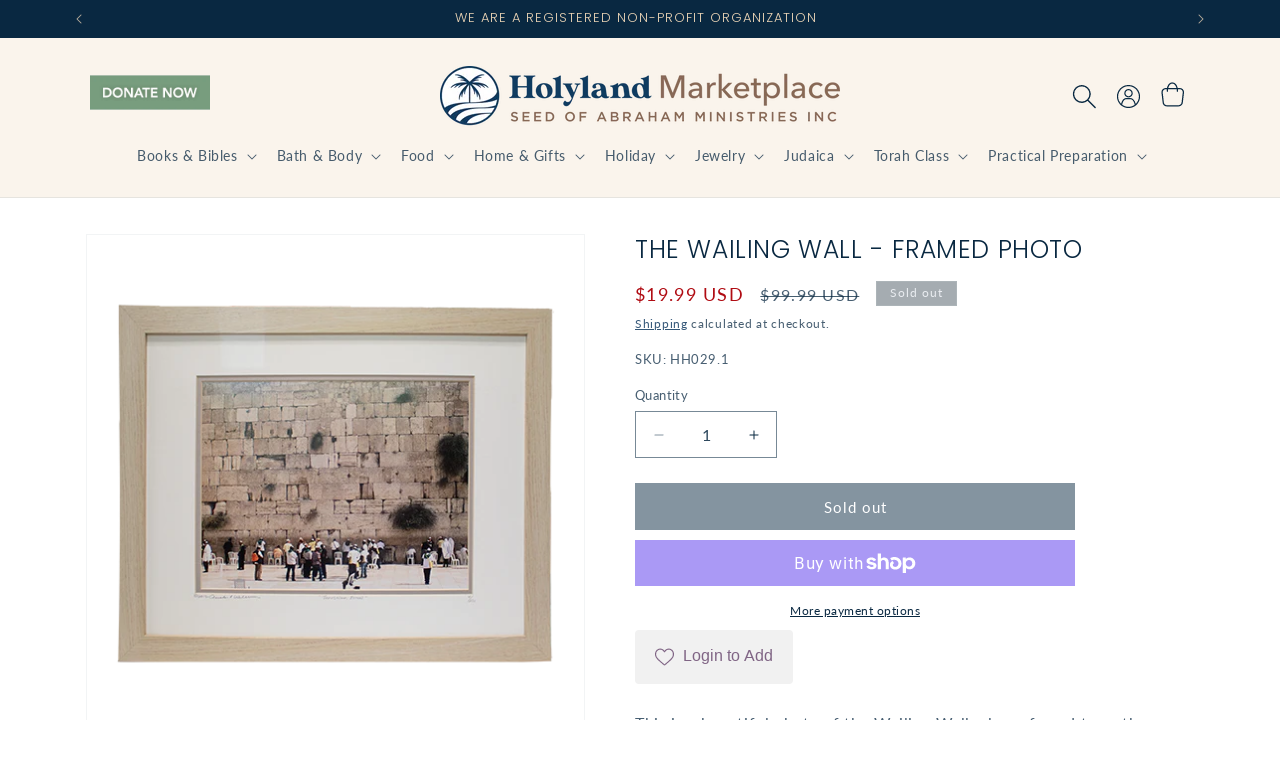

--- FILE ---
content_type: text/html; charset=utf-8
request_url: https://holylandmarketplace.com/products/the-wailing-wall-framed-photo
body_size: 51785
content:
<!doctype html>
<html class="js" lang="en">
  <head>
    <meta charset="utf-8">
    <meta http-equiv="X-UA-Compatible" content="IE=edge">
    <meta name="viewport" content="width=device-width,initial-scale=1">
    <meta name="theme-color" content="">
    <link rel="canonical" href="https://holylandmarketplace.com/products/the-wailing-wall-framed-photo"><link rel="icon" type="image/png" href="//holylandmarketplace.com/cdn/shop/files/favicon.png?crop=center&height=32&v=1737419687&width=32"><link rel="preconnect" href="https://fonts.shopifycdn.com" crossorigin><title>
      The Wailing Wall - Framed Photo
 &ndash; Holyland Marketplace</title>

    
      <meta name="description" content="This is a beautiful photo of the Wailing Wall, also referred to as the Kotel, the Western Wall, or Solomon&#39;s Wall.  The lower sections date to about the first century BCE and is located in the Old Quarter of East Jerusalem in Israel. Built of thick, corroded limestone, it is about 60 feet (20 meters) high and close to ">
    

    

<meta property="og:site_name" content="Holyland Marketplace">
<meta property="og:url" content="https://holylandmarketplace.com/products/the-wailing-wall-framed-photo">
<meta property="og:title" content="The Wailing Wall - Framed Photo">
<meta property="og:type" content="product">
<meta property="og:description" content="This is a beautiful photo of the Wailing Wall, also referred to as the Kotel, the Western Wall, or Solomon&#39;s Wall.  The lower sections date to about the first century BCE and is located in the Old Quarter of East Jerusalem in Israel. Built of thick, corroded limestone, it is about 60 feet (20 meters) high and close to "><meta property="og:image" content="http://holylandmarketplace.com/cdn/shop/products/hh029.1.png?v=1662773746">
  <meta property="og:image:secure_url" content="https://holylandmarketplace.com/cdn/shop/products/hh029.1.png?v=1662773746">
  <meta property="og:image:width" content="500">
  <meta property="og:image:height" content="500"><meta property="og:price:amount" content="19.99">
  <meta property="og:price:currency" content="USD"><meta name="twitter:card" content="summary_large_image">
<meta name="twitter:title" content="The Wailing Wall - Framed Photo">
<meta name="twitter:description" content="This is a beautiful photo of the Wailing Wall, also referred to as the Kotel, the Western Wall, or Solomon&#39;s Wall.  The lower sections date to about the first century BCE and is located in the Old Quarter of East Jerusalem in Israel. Built of thick, corroded limestone, it is about 60 feet (20 meters) high and close to ">


    <script src="//holylandmarketplace.com/cdn/shop/t/6/assets/constants.js?v=132983761750457495441737656563" defer="defer"></script>
    <script src="//holylandmarketplace.com/cdn/shop/t/6/assets/pubsub.js?v=158357773527763999511705950289" defer="defer"></script>
    <script src="//holylandmarketplace.com/cdn/shop/t/6/assets/global.js?v=152862011079830610291737656564" defer="defer"></script>
    <script src="//holylandmarketplace.com/cdn/shop/t/6/assets/details-disclosure.js?v=13653116266235556501705950289" defer="defer"></script>
    <script src="//holylandmarketplace.com/cdn/shop/t/6/assets/details-modal.js?v=25581673532751508451705950290" defer="defer"></script>
    <script src="//holylandmarketplace.com/cdn/shop/t/6/assets/search-form.js?v=133129549252120666541705950288" defer="defer"></script><script src="//holylandmarketplace.com/cdn/shop/t/6/assets/animations.js?v=88693664871331136111705950289" defer="defer"></script><script>window.performance && window.performance.mark && window.performance.mark('shopify.content_for_header.start');</script><meta name="google-site-verification" content="s_erKyFwohu_DF6F-87_hP21M-3Kt3tIYWPQXxVfwuc">
<meta id="shopify-digital-wallet" name="shopify-digital-wallet" content="/57672138884/digital_wallets/dialog">
<meta name="shopify-checkout-api-token" content="6fc0a9b88279dad79c66d1f501e24fe5">
<meta id="in-context-paypal-metadata" data-shop-id="57672138884" data-venmo-supported="false" data-environment="production" data-locale="en_US" data-paypal-v4="true" data-currency="USD">
<link rel="alternate" hreflang="x-default" href="https://holylandmarketplace.com/products/the-wailing-wall-framed-photo">
<link rel="alternate" hreflang="en" href="https://holylandmarketplace.com/products/the-wailing-wall-framed-photo">
<link rel="alternate" hreflang="en-CA" href="https://holylandmarketplace.com/en-ca/products/the-wailing-wall-framed-photo">
<link rel="alternate" type="application/json+oembed" href="https://holylandmarketplace.com/products/the-wailing-wall-framed-photo.oembed">
<script async="async" src="/checkouts/internal/preloads.js?locale=en-US"></script>
<link rel="preconnect" href="https://shop.app" crossorigin="anonymous">
<script async="async" src="https://shop.app/checkouts/internal/preloads.js?locale=en-US&shop_id=57672138884" crossorigin="anonymous"></script>
<script id="apple-pay-shop-capabilities" type="application/json">{"shopId":57672138884,"countryCode":"US","currencyCode":"USD","merchantCapabilities":["supports3DS"],"merchantId":"gid:\/\/shopify\/Shop\/57672138884","merchantName":"Holyland Marketplace","requiredBillingContactFields":["postalAddress","email","phone"],"requiredShippingContactFields":["postalAddress","email","phone"],"shippingType":"shipping","supportedNetworks":["visa","masterCard","amex","discover","elo","jcb"],"total":{"type":"pending","label":"Holyland Marketplace","amount":"1.00"},"shopifyPaymentsEnabled":true,"supportsSubscriptions":true}</script>
<script id="shopify-features" type="application/json">{"accessToken":"6fc0a9b88279dad79c66d1f501e24fe5","betas":["rich-media-storefront-analytics"],"domain":"holylandmarketplace.com","predictiveSearch":true,"shopId":57672138884,"locale":"en"}</script>
<script>var Shopify = Shopify || {};
Shopify.shop = "holyland-marketplace.myshopify.com";
Shopify.locale = "en";
Shopify.currency = {"active":"USD","rate":"1.0"};
Shopify.country = "US";
Shopify.theme = {"name":"holyland-dawn\/main","id":128908951684,"schema_name":"Dawn","schema_version":"15.2.0","theme_store_id":null,"role":"main"};
Shopify.theme.handle = "null";
Shopify.theme.style = {"id":null,"handle":null};
Shopify.cdnHost = "holylandmarketplace.com/cdn";
Shopify.routes = Shopify.routes || {};
Shopify.routes.root = "/";</script>
<script type="module">!function(o){(o.Shopify=o.Shopify||{}).modules=!0}(window);</script>
<script>!function(o){function n(){var o=[];function n(){o.push(Array.prototype.slice.apply(arguments))}return n.q=o,n}var t=o.Shopify=o.Shopify||{};t.loadFeatures=n(),t.autoloadFeatures=n()}(window);</script>
<script>
  window.ShopifyPay = window.ShopifyPay || {};
  window.ShopifyPay.apiHost = "shop.app\/pay";
  window.ShopifyPay.redirectState = null;
</script>
<script id="shop-js-analytics" type="application/json">{"pageType":"product"}</script>
<script defer="defer" async type="module" src="//holylandmarketplace.com/cdn/shopifycloud/shop-js/modules/v2/client.init-shop-cart-sync_BApSsMSl.en.esm.js"></script>
<script defer="defer" async type="module" src="//holylandmarketplace.com/cdn/shopifycloud/shop-js/modules/v2/chunk.common_CBoos6YZ.esm.js"></script>
<script type="module">
  await import("//holylandmarketplace.com/cdn/shopifycloud/shop-js/modules/v2/client.init-shop-cart-sync_BApSsMSl.en.esm.js");
await import("//holylandmarketplace.com/cdn/shopifycloud/shop-js/modules/v2/chunk.common_CBoos6YZ.esm.js");

  window.Shopify.SignInWithShop?.initShopCartSync?.({"fedCMEnabled":true,"windoidEnabled":true});

</script>
<script>
  window.Shopify = window.Shopify || {};
  if (!window.Shopify.featureAssets) window.Shopify.featureAssets = {};
  window.Shopify.featureAssets['shop-js'] = {"shop-cart-sync":["modules/v2/client.shop-cart-sync_DJczDl9f.en.esm.js","modules/v2/chunk.common_CBoos6YZ.esm.js"],"init-fed-cm":["modules/v2/client.init-fed-cm_BzwGC0Wi.en.esm.js","modules/v2/chunk.common_CBoos6YZ.esm.js"],"init-windoid":["modules/v2/client.init-windoid_BS26ThXS.en.esm.js","modules/v2/chunk.common_CBoos6YZ.esm.js"],"init-shop-email-lookup-coordinator":["modules/v2/client.init-shop-email-lookup-coordinator_DFwWcvrS.en.esm.js","modules/v2/chunk.common_CBoos6YZ.esm.js"],"shop-cash-offers":["modules/v2/client.shop-cash-offers_DthCPNIO.en.esm.js","modules/v2/chunk.common_CBoos6YZ.esm.js","modules/v2/chunk.modal_Bu1hFZFC.esm.js"],"shop-button":["modules/v2/client.shop-button_D_JX508o.en.esm.js","modules/v2/chunk.common_CBoos6YZ.esm.js"],"shop-toast-manager":["modules/v2/client.shop-toast-manager_tEhgP2F9.en.esm.js","modules/v2/chunk.common_CBoos6YZ.esm.js"],"avatar":["modules/v2/client.avatar_BTnouDA3.en.esm.js"],"pay-button":["modules/v2/client.pay-button_BuNmcIr_.en.esm.js","modules/v2/chunk.common_CBoos6YZ.esm.js"],"init-shop-cart-sync":["modules/v2/client.init-shop-cart-sync_BApSsMSl.en.esm.js","modules/v2/chunk.common_CBoos6YZ.esm.js"],"shop-login-button":["modules/v2/client.shop-login-button_DwLgFT0K.en.esm.js","modules/v2/chunk.common_CBoos6YZ.esm.js","modules/v2/chunk.modal_Bu1hFZFC.esm.js"],"init-customer-accounts-sign-up":["modules/v2/client.init-customer-accounts-sign-up_TlVCiykN.en.esm.js","modules/v2/client.shop-login-button_DwLgFT0K.en.esm.js","modules/v2/chunk.common_CBoos6YZ.esm.js","modules/v2/chunk.modal_Bu1hFZFC.esm.js"],"init-shop-for-new-customer-accounts":["modules/v2/client.init-shop-for-new-customer-accounts_DrjXSI53.en.esm.js","modules/v2/client.shop-login-button_DwLgFT0K.en.esm.js","modules/v2/chunk.common_CBoos6YZ.esm.js","modules/v2/chunk.modal_Bu1hFZFC.esm.js"],"init-customer-accounts":["modules/v2/client.init-customer-accounts_C0Oh2ljF.en.esm.js","modules/v2/client.shop-login-button_DwLgFT0K.en.esm.js","modules/v2/chunk.common_CBoos6YZ.esm.js","modules/v2/chunk.modal_Bu1hFZFC.esm.js"],"shop-follow-button":["modules/v2/client.shop-follow-button_C5D3XtBb.en.esm.js","modules/v2/chunk.common_CBoos6YZ.esm.js","modules/v2/chunk.modal_Bu1hFZFC.esm.js"],"checkout-modal":["modules/v2/client.checkout-modal_8TC_1FUY.en.esm.js","modules/v2/chunk.common_CBoos6YZ.esm.js","modules/v2/chunk.modal_Bu1hFZFC.esm.js"],"lead-capture":["modules/v2/client.lead-capture_D-pmUjp9.en.esm.js","modules/v2/chunk.common_CBoos6YZ.esm.js","modules/v2/chunk.modal_Bu1hFZFC.esm.js"],"shop-login":["modules/v2/client.shop-login_BmtnoEUo.en.esm.js","modules/v2/chunk.common_CBoos6YZ.esm.js","modules/v2/chunk.modal_Bu1hFZFC.esm.js"],"payment-terms":["modules/v2/client.payment-terms_BHOWV7U_.en.esm.js","modules/v2/chunk.common_CBoos6YZ.esm.js","modules/v2/chunk.modal_Bu1hFZFC.esm.js"]};
</script>
<script>(function() {
  var isLoaded = false;
  function asyncLoad() {
    if (isLoaded) return;
    isLoaded = true;
    var urls = ["https:\/\/chimpstatic.com\/mcjs-connected\/js\/users\/640bc1763413e74340fa2b424\/753dd91127c44c9e2a0afd8e0.js?shop=holyland-marketplace.myshopify.com","https:\/\/a.mailmunch.co\/widgets\/site-1067614-0798a481dbd441f887393fcc70bf599be7886061.js?shop=holyland-marketplace.myshopify.com","https:\/\/simple-wishlist-app.webmavens.com\/js\/scripts\/wishlist.js?shop=holyland-marketplace.myshopify.com"];
    for (var i = 0; i < urls.length; i++) {
      var s = document.createElement('script');
      s.type = 'text/javascript';
      s.async = true;
      s.src = urls[i];
      var x = document.getElementsByTagName('script')[0];
      x.parentNode.insertBefore(s, x);
    }
  };
  if(window.attachEvent) {
    window.attachEvent('onload', asyncLoad);
  } else {
    window.addEventListener('load', asyncLoad, false);
  }
})();</script>
<script id="__st">var __st={"a":57672138884,"offset":-18000,"reqid":"f58ea848-3eec-4dd8-ba43-6036f3c95f7c-1768933892","pageurl":"holylandmarketplace.com\/products\/the-wailing-wall-framed-photo","u":"e165871815fa","p":"product","rtyp":"product","rid":6925824884868};</script>
<script>window.ShopifyPaypalV4VisibilityTracking = true;</script>
<script id="captcha-bootstrap">!function(){'use strict';const t='contact',e='account',n='new_comment',o=[[t,t],['blogs',n],['comments',n],[t,'customer']],c=[[e,'customer_login'],[e,'guest_login'],[e,'recover_customer_password'],[e,'create_customer']],r=t=>t.map((([t,e])=>`form[action*='/${t}']:not([data-nocaptcha='true']) input[name='form_type'][value='${e}']`)).join(','),a=t=>()=>t?[...document.querySelectorAll(t)].map((t=>t.form)):[];function s(){const t=[...o],e=r(t);return a(e)}const i='password',u='form_key',d=['recaptcha-v3-token','g-recaptcha-response','h-captcha-response',i],f=()=>{try{return window.sessionStorage}catch{return}},m='__shopify_v',_=t=>t.elements[u];function p(t,e,n=!1){try{const o=window.sessionStorage,c=JSON.parse(o.getItem(e)),{data:r}=function(t){const{data:e,action:n}=t;return t[m]||n?{data:e,action:n}:{data:t,action:n}}(c);for(const[e,n]of Object.entries(r))t.elements[e]&&(t.elements[e].value=n);n&&o.removeItem(e)}catch(o){console.error('form repopulation failed',{error:o})}}const l='form_type',E='cptcha';function T(t){t.dataset[E]=!0}const w=window,h=w.document,L='Shopify',v='ce_forms',y='captcha';let A=!1;((t,e)=>{const n=(g='f06e6c50-85a8-45c8-87d0-21a2b65856fe',I='https://cdn.shopify.com/shopifycloud/storefront-forms-hcaptcha/ce_storefront_forms_captcha_hcaptcha.v1.5.2.iife.js',D={infoText:'Protected by hCaptcha',privacyText:'Privacy',termsText:'Terms'},(t,e,n)=>{const o=w[L][v],c=o.bindForm;if(c)return c(t,g,e,D).then(n);var r;o.q.push([[t,g,e,D],n]),r=I,A||(h.body.append(Object.assign(h.createElement('script'),{id:'captcha-provider',async:!0,src:r})),A=!0)});var g,I,D;w[L]=w[L]||{},w[L][v]=w[L][v]||{},w[L][v].q=[],w[L][y]=w[L][y]||{},w[L][y].protect=function(t,e){n(t,void 0,e),T(t)},Object.freeze(w[L][y]),function(t,e,n,w,h,L){const[v,y,A,g]=function(t,e,n){const i=e?o:[],u=t?c:[],d=[...i,...u],f=r(d),m=r(i),_=r(d.filter((([t,e])=>n.includes(e))));return[a(f),a(m),a(_),s()]}(w,h,L),I=t=>{const e=t.target;return e instanceof HTMLFormElement?e:e&&e.form},D=t=>v().includes(t);t.addEventListener('submit',(t=>{const e=I(t);if(!e)return;const n=D(e)&&!e.dataset.hcaptchaBound&&!e.dataset.recaptchaBound,o=_(e),c=g().includes(e)&&(!o||!o.value);(n||c)&&t.preventDefault(),c&&!n&&(function(t){try{if(!f())return;!function(t){const e=f();if(!e)return;const n=_(t);if(!n)return;const o=n.value;o&&e.removeItem(o)}(t);const e=Array.from(Array(32),(()=>Math.random().toString(36)[2])).join('');!function(t,e){_(t)||t.append(Object.assign(document.createElement('input'),{type:'hidden',name:u})),t.elements[u].value=e}(t,e),function(t,e){const n=f();if(!n)return;const o=[...t.querySelectorAll(`input[type='${i}']`)].map((({name:t})=>t)),c=[...d,...o],r={};for(const[a,s]of new FormData(t).entries())c.includes(a)||(r[a]=s);n.setItem(e,JSON.stringify({[m]:1,action:t.action,data:r}))}(t,e)}catch(e){console.error('failed to persist form',e)}}(e),e.submit())}));const S=(t,e)=>{t&&!t.dataset[E]&&(n(t,e.some((e=>e===t))),T(t))};for(const o of['focusin','change'])t.addEventListener(o,(t=>{const e=I(t);D(e)&&S(e,y())}));const B=e.get('form_key'),M=e.get(l),P=B&&M;t.addEventListener('DOMContentLoaded',(()=>{const t=y();if(P)for(const e of t)e.elements[l].value===M&&p(e,B);[...new Set([...A(),...v().filter((t=>'true'===t.dataset.shopifyCaptcha))])].forEach((e=>S(e,t)))}))}(h,new URLSearchParams(w.location.search),n,t,e,['guest_login'])})(!0,!0)}();</script>
<script integrity="sha256-4kQ18oKyAcykRKYeNunJcIwy7WH5gtpwJnB7kiuLZ1E=" data-source-attribution="shopify.loadfeatures" defer="defer" src="//holylandmarketplace.com/cdn/shopifycloud/storefront/assets/storefront/load_feature-a0a9edcb.js" crossorigin="anonymous"></script>
<script crossorigin="anonymous" defer="defer" src="//holylandmarketplace.com/cdn/shopifycloud/storefront/assets/shopify_pay/storefront-65b4c6d7.js?v=20250812"></script>
<script data-source-attribution="shopify.dynamic_checkout.dynamic.init">var Shopify=Shopify||{};Shopify.PaymentButton=Shopify.PaymentButton||{isStorefrontPortableWallets:!0,init:function(){window.Shopify.PaymentButton.init=function(){};var t=document.createElement("script");t.src="https://holylandmarketplace.com/cdn/shopifycloud/portable-wallets/latest/portable-wallets.en.js",t.type="module",document.head.appendChild(t)}};
</script>
<script data-source-attribution="shopify.dynamic_checkout.buyer_consent">
  function portableWalletsHideBuyerConsent(e){var t=document.getElementById("shopify-buyer-consent"),n=document.getElementById("shopify-subscription-policy-button");t&&n&&(t.classList.add("hidden"),t.setAttribute("aria-hidden","true"),n.removeEventListener("click",e))}function portableWalletsShowBuyerConsent(e){var t=document.getElementById("shopify-buyer-consent"),n=document.getElementById("shopify-subscription-policy-button");t&&n&&(t.classList.remove("hidden"),t.removeAttribute("aria-hidden"),n.addEventListener("click",e))}window.Shopify?.PaymentButton&&(window.Shopify.PaymentButton.hideBuyerConsent=portableWalletsHideBuyerConsent,window.Shopify.PaymentButton.showBuyerConsent=portableWalletsShowBuyerConsent);
</script>
<script>
  function portableWalletsCleanup(e){e&&e.src&&console.error("Failed to load portable wallets script "+e.src);var t=document.querySelectorAll("shopify-accelerated-checkout .shopify-payment-button__skeleton, shopify-accelerated-checkout-cart .wallet-cart-button__skeleton"),e=document.getElementById("shopify-buyer-consent");for(let e=0;e<t.length;e++)t[e].remove();e&&e.remove()}function portableWalletsNotLoadedAsModule(e){e instanceof ErrorEvent&&"string"==typeof e.message&&e.message.includes("import.meta")&&"string"==typeof e.filename&&e.filename.includes("portable-wallets")&&(window.removeEventListener("error",portableWalletsNotLoadedAsModule),window.Shopify.PaymentButton.failedToLoad=e,"loading"===document.readyState?document.addEventListener("DOMContentLoaded",window.Shopify.PaymentButton.init):window.Shopify.PaymentButton.init())}window.addEventListener("error",portableWalletsNotLoadedAsModule);
</script>

<script type="module" src="https://holylandmarketplace.com/cdn/shopifycloud/portable-wallets/latest/portable-wallets.en.js" onError="portableWalletsCleanup(this)" crossorigin="anonymous"></script>
<script nomodule>
  document.addEventListener("DOMContentLoaded", portableWalletsCleanup);
</script>

<script id='scb4127' type='text/javascript' async='' src='https://holylandmarketplace.com/cdn/shopifycloud/privacy-banner/storefront-banner.js'></script><link id="shopify-accelerated-checkout-styles" rel="stylesheet" media="screen" href="https://holylandmarketplace.com/cdn/shopifycloud/portable-wallets/latest/accelerated-checkout-backwards-compat.css" crossorigin="anonymous">
<style id="shopify-accelerated-checkout-cart">
        #shopify-buyer-consent {
  margin-top: 1em;
  display: inline-block;
  width: 100%;
}

#shopify-buyer-consent.hidden {
  display: none;
}

#shopify-subscription-policy-button {
  background: none;
  border: none;
  padding: 0;
  text-decoration: underline;
  font-size: inherit;
  cursor: pointer;
}

#shopify-subscription-policy-button::before {
  box-shadow: none;
}

      </style>
<script id="sections-script" data-sections="header" defer="defer" src="//holylandmarketplace.com/cdn/shop/t/6/compiled_assets/scripts.js?v=8193"></script>
<script>window.performance && window.performance.mark && window.performance.mark('shopify.content_for_header.end');</script>


    <style data-shopify>
      @font-face {
  font-family: Lato;
  font-weight: 400;
  font-style: normal;
  font-display: swap;
  src: url("//holylandmarketplace.com/cdn/fonts/lato/lato_n4.c3b93d431f0091c8be23185e15c9d1fee1e971c5.woff2") format("woff2"),
       url("//holylandmarketplace.com/cdn/fonts/lato/lato_n4.d5c00c781efb195594fd2fd4ad04f7882949e327.woff") format("woff");
}

      @font-face {
  font-family: Lato;
  font-weight: 700;
  font-style: normal;
  font-display: swap;
  src: url("//holylandmarketplace.com/cdn/fonts/lato/lato_n7.900f219bc7337bc57a7a2151983f0a4a4d9d5dcf.woff2") format("woff2"),
       url("//holylandmarketplace.com/cdn/fonts/lato/lato_n7.a55c60751adcc35be7c4f8a0313f9698598612ee.woff") format("woff");
}

      @font-face {
  font-family: Lato;
  font-weight: 400;
  font-style: italic;
  font-display: swap;
  src: url("//holylandmarketplace.com/cdn/fonts/lato/lato_i4.09c847adc47c2fefc3368f2e241a3712168bc4b6.woff2") format("woff2"),
       url("//holylandmarketplace.com/cdn/fonts/lato/lato_i4.3c7d9eb6c1b0a2bf62d892c3ee4582b016d0f30c.woff") format("woff");
}

      @font-face {
  font-family: Lato;
  font-weight: 700;
  font-style: italic;
  font-display: swap;
  src: url("//holylandmarketplace.com/cdn/fonts/lato/lato_i7.16ba75868b37083a879b8dd9f2be44e067dfbf92.woff2") format("woff2"),
       url("//holylandmarketplace.com/cdn/fonts/lato/lato_i7.4c07c2b3b7e64ab516aa2f2081d2bb0366b9dce8.woff") format("woff");
}

      @font-face {
  font-family: Poppins;
  font-weight: 300;
  font-style: normal;
  font-display: swap;
  src: url("//holylandmarketplace.com/cdn/fonts/poppins/poppins_n3.05f58335c3209cce17da4f1f1ab324ebe2982441.woff2") format("woff2"),
       url("//holylandmarketplace.com/cdn/fonts/poppins/poppins_n3.6971368e1f131d2c8ff8e3a44a36b577fdda3ff5.woff") format("woff");
}

      @font-face {
  font-family: Poppins;
  font-weight: 700;
  font-style: normal;
  font-display: swap;
  src: url("//holylandmarketplace.com/cdn/fonts/poppins/poppins_n7.56758dcf284489feb014a026f3727f2f20a54626.woff2") format("woff2"),
       url("//holylandmarketplace.com/cdn/fonts/poppins/poppins_n7.f34f55d9b3d3205d2cd6f64955ff4b36f0cfd8da.woff") format("woff");
}

      @font-face {
  font-family: Poppins;
  font-weight: 300;
  font-style: italic;
  font-display: swap;
  src: url("//holylandmarketplace.com/cdn/fonts/poppins/poppins_i3.8536b4423050219f608e17f134fe9ea3b01ed890.woff2") format("woff2"),
       url("//holylandmarketplace.com/cdn/fonts/poppins/poppins_i3.0f4433ada196bcabf726ed78f8e37e0995762f7f.woff") format("woff");
}

      

      
        :root,
        .color-scheme-1 {
          --color-background: 255,255,255;
        
          --gradient-background: #ffffff;
        

        

        --color-foreground: 9,40,65;
        --color-background-contrast: 191,191,191;
        --color-shadow: 18,18,18;
        --color-button: 9,40,65;
        --color-button-text: 255,255,255;
        --color-secondary-button: 255,255,255;
        --color-secondary-button-text: 17,58,96;
        --color-link: 17,58,96;
        --color-badge-foreground: 9,40,65;
        --color-badge-background: 255,255,255;
        --color-badge-border: 9,40,65;
        --payment-terms-background-color: rgb(255 255 255);
      }
      
        
        .color-scheme-2 {
          --color-background: 250,244,236;
        
          --gradient-background: #faf4ec;
        

        

        --color-foreground: 9,40,65;
        --color-background-contrast: 223,186,135;
        --color-shadow: 18,18,18;
        --color-button: 9,40,65;
        --color-button-text: 255,255,255;
        --color-secondary-button: 250,244,236;
        --color-secondary-button-text: 17,58,96;
        --color-link: 17,58,96;
        --color-badge-foreground: 9,40,65;
        --color-badge-background: 250,244,236;
        --color-badge-border: 9,40,65;
        --payment-terms-background-color: rgb(250 244 236);
      }
      
        
        .color-scheme-3 {
          --color-background: 220,206,195;
        
          --gradient-background: #dccec3;
        

        

        --color-foreground: 9,40,65;
        --color-background-contrast: 173,140,114;
        --color-shadow: 18,18,18;
        --color-button: 9,40,65;
        --color-button-text: 255,255,255;
        --color-secondary-button: 220,206,195;
        --color-secondary-button-text: 9,40,65;
        --color-link: 9,40,65;
        --color-badge-foreground: 9,40,65;
        --color-badge-background: 220,206,195;
        --color-badge-border: 9,40,65;
        --payment-terms-background-color: rgb(220 206 195);
      }
      
        
        .color-scheme-4 {
          --color-background: 62,47,40;
        
          --gradient-background: #3e2f28;
        

        

        --color-foreground: 255,255,255;
        --color-background-contrast: 78,59,50;
        --color-shadow: 62,47,40;
        --color-button: 255,255,255;
        --color-button-text: 62,47,40;
        --color-secondary-button: 62,47,40;
        --color-secondary-button-text: 255,255,255;
        --color-link: 255,255,255;
        --color-badge-foreground: 255,255,255;
        --color-badge-background: 62,47,40;
        --color-badge-border: 255,255,255;
        --payment-terms-background-color: rgb(62 47 40);
      }
      
        
        .color-scheme-5 {
          --color-background: 176,12,19;
        
          --gradient-background: #b00c13;
        

        

        --color-foreground: 255,255,255;
        --color-background-contrast: 200,14,22;
        --color-shadow: 18,18,18;
        --color-button: 0,0,0;
        --color-button-text: 255,255,255;
        --color-secondary-button: 176,12,19;
        --color-secondary-button-text: 176,12,19;
        --color-link: 176,12,19;
        --color-badge-foreground: 255,255,255;
        --color-badge-background: 176,12,19;
        --color-badge-border: 255,255,255;
        --payment-terms-background-color: rgb(176 12 19);
      }
      
        
        .color-scheme-4ff1aafd-caf7-4d5a-a494-54c2a5cc9898 {
          --color-background: 255,255,255;
        
          --gradient-background: #ffffff;
        

        

        --color-foreground: 18,18,18;
        --color-background-contrast: 191,191,191;
        --color-shadow: 18,18,18;
        --color-button: 119,156,126;
        --color-button-text: 255,255,255;
        --color-secondary-button: 255,255,255;
        --color-secondary-button-text: 119,156,126;
        --color-link: 119,156,126;
        --color-badge-foreground: 18,18,18;
        --color-badge-background: 255,255,255;
        --color-badge-border: 18,18,18;
        --payment-terms-background-color: rgb(255 255 255);
      }
      
        
        .color-scheme-2334e1bb-b126-4ccc-a390-00b834accc20 {
          --color-background: 9,40,65;
        
          --gradient-background: #092841;
        

        

        --color-foreground: 237,214,183;
        --color-background-contrast: 12,54,87;
        --color-shadow: 18,18,18;
        --color-button: 220,206,195;
        --color-button-text: 17,58,96;
        --color-secondary-button: 9,40,65;
        --color-secondary-button-text: 220,206,195;
        --color-link: 220,206,195;
        --color-badge-foreground: 237,214,183;
        --color-badge-background: 9,40,65;
        --color-badge-border: 237,214,183;
        --payment-terms-background-color: rgb(9 40 65);
      }
      
        
        .color-scheme-cc36846d-cd74-4587-9674-668b56c03177 {
          --color-background: 165,172,177;
        
          --gradient-background: #a5acb1;
        

        

        --color-foreground: 235,238,242;
        --color-background-contrast: 100,109,115;
        --color-shadow: 18,18,18;
        --color-button: 9,40,65;
        --color-button-text: 165,172,177;
        --color-secondary-button: 165,172,177;
        --color-secondary-button-text: 165,172,177;
        --color-link: 165,172,177;
        --color-badge-foreground: 235,238,242;
        --color-badge-background: 165,172,177;
        --color-badge-border: 235,238,242;
        --payment-terms-background-color: rgb(165 172 177);
      }
      

      body, .color-scheme-1, .color-scheme-2, .color-scheme-3, .color-scheme-4, .color-scheme-5, .color-scheme-4ff1aafd-caf7-4d5a-a494-54c2a5cc9898, .color-scheme-2334e1bb-b126-4ccc-a390-00b834accc20, .color-scheme-cc36846d-cd74-4587-9674-668b56c03177 {
        color: rgba(var(--color-foreground), 0.75);
        background-color: rgb(var(--color-background));
      }

      :root {
        --font-body-family: Lato, sans-serif;
        --font-body-style: normal;
        --font-body-weight: 400;
        --font-body-weight-bold: 700;

        --font-heading-family: Poppins, sans-serif;
        --font-heading-style: normal;
        --font-heading-weight: 300;
        --font-heading-weight-bold: 600;

        --font-body-scale: 1.0;
        --font-heading-scale: 1.0;

        --media-padding: px;
        --media-border-opacity: 0.05;
        --media-border-width: 1px;
        --media-radius: 0px;
        --media-shadow-opacity: 0.0;
        --media-shadow-horizontal-offset: 0px;
        --media-shadow-vertical-offset: 4px;
        --media-shadow-blur-radius: 5px;
        --media-shadow-visible: 0;

        --page-width: 120rem;
        --page-width-margin: 0rem;

        --product-card-image-padding: 0.0rem;
        --product-card-corner-radius: 0.0rem;
        --product-card-text-alignment: center;
        --product-card-border-width: 0.0rem;
        --product-card-border-opacity: 0.1;
        --product-card-shadow-opacity: 0.0;
        --product-card-shadow-visible: 0;
        --product-card-shadow-horizontal-offset: 0.0rem;
        --product-card-shadow-vertical-offset: 0.4rem;
        --product-card-shadow-blur-radius: 0.5rem;

        --collection-card-image-padding: 0.0rem;
        --collection-card-corner-radius: 0.0rem;
        --collection-card-text-alignment: center;
        --collection-card-border-width: 0.0rem;
        --collection-card-border-opacity: 0.1;
        --collection-card-shadow-opacity: 0.0;
        --collection-card-shadow-visible: 0;
        --collection-card-shadow-horizontal-offset: 0.0rem;
        --collection-card-shadow-vertical-offset: 0.4rem;
        --collection-card-shadow-blur-radius: 0.5rem;

        --blog-card-image-padding: 0.0rem;
        --blog-card-corner-radius: 0.0rem;
        --blog-card-text-alignment: left;
        --blog-card-border-width: 0.0rem;
        --blog-card-border-opacity: 0.1;
        --blog-card-shadow-opacity: 0.0;
        --blog-card-shadow-visible: 0;
        --blog-card-shadow-horizontal-offset: 0.0rem;
        --blog-card-shadow-vertical-offset: 0.4rem;
        --blog-card-shadow-blur-radius: 0.5rem;

        --badge-corner-radius: 0.0rem;

        --popup-border-width: 1px;
        --popup-border-opacity: 0.1;
        --popup-corner-radius: 0px;
        --popup-shadow-opacity: 0.05;
        --popup-shadow-horizontal-offset: 0px;
        --popup-shadow-vertical-offset: 4px;
        --popup-shadow-blur-radius: 5px;

        --drawer-border-width: 1px;
        --drawer-border-opacity: 0.1;
        --drawer-shadow-opacity: 0.0;
        --drawer-shadow-horizontal-offset: 0px;
        --drawer-shadow-vertical-offset: 4px;
        --drawer-shadow-blur-radius: 5px;

        --spacing-sections-desktop: 0px;
        --spacing-sections-mobile: 0px;

        --grid-desktop-vertical-spacing: 8px;
        --grid-desktop-horizontal-spacing: 8px;
        --grid-mobile-vertical-spacing: 4px;
        --grid-mobile-horizontal-spacing: 4px;

        --text-boxes-border-opacity: 0.1;
        --text-boxes-border-width: 0px;
        --text-boxes-radius: 0px;
        --text-boxes-shadow-opacity: 0.0;
        --text-boxes-shadow-visible: 0;
        --text-boxes-shadow-horizontal-offset: 0px;
        --text-boxes-shadow-vertical-offset: 4px;
        --text-boxes-shadow-blur-radius: 5px;

        --buttons-radius: 0px;
        --buttons-radius-outset: 0px;
        --buttons-border-width: 1px;
        --buttons-border-opacity: 1.0;
        --buttons-shadow-opacity: 0.0;
        --buttons-shadow-visible: 0;
        --buttons-shadow-horizontal-offset: 0px;
        --buttons-shadow-vertical-offset: 4px;
        --buttons-shadow-blur-radius: 5px;
        --buttons-border-offset: 0px;

        --inputs-radius: 0px;
        --inputs-border-width: 1px;
        --inputs-border-opacity: 0.55;
        --inputs-shadow-opacity: 0.0;
        --inputs-shadow-horizontal-offset: 0px;
        --inputs-margin-offset: 0px;
        --inputs-shadow-vertical-offset: 4px;
        --inputs-shadow-blur-radius: 5px;
        --inputs-radius-outset: 0px;

        --variant-pills-radius: 0px;
        --variant-pills-border-width: 1px;
        --variant-pills-border-opacity: 0.55;
        --variant-pills-shadow-opacity: 0.0;
        --variant-pills-shadow-horizontal-offset: 0px;
        --variant-pills-shadow-vertical-offset: 4px;
        --variant-pills-shadow-blur-radius: 5px;
      }

      *,
      *::before,
      *::after {
        box-sizing: inherit;
      }

      html {
        box-sizing: border-box;
        font-size: calc(var(--font-body-scale) * 62.5%);
        height: 100%;
      }

      body {
        display: grid;
        grid-template-rows: auto auto 1fr auto;
        grid-template-columns: 100%;
        min-height: 100%;
        margin: 0;
        font-size: 1.5rem;
        letter-spacing: 0.06rem;
        line-height: calc(1 + 0.8 / var(--font-body-scale));
        font-family: var(--font-body-family);
        font-style: var(--font-body-style);
        font-weight: var(--font-body-weight);
      }

      @media screen and (min-width: 750px) {
        body {
          font-size: 1.6rem;
        }
      }
    </style>

    <link href="//holylandmarketplace.com/cdn/shop/t/6/assets/base.css?v=74419469449908361111737656563" rel="stylesheet" type="text/css" media="all" />
    <link rel="stylesheet" href="//holylandmarketplace.com/cdn/shop/t/6/assets/component-cart-items.css?v=123238115697927560811737656564" media="print" onload="this.media='all'"><link href="//holylandmarketplace.com/cdn/shop/t/6/assets/component-cart-drawer.css?v=112801333748515159671737656564" rel="stylesheet" type="text/css" media="all" />
      <link href="//holylandmarketplace.com/cdn/shop/t/6/assets/component-cart.css?v=164708765130180853531737656562" rel="stylesheet" type="text/css" media="all" />
      <link href="//holylandmarketplace.com/cdn/shop/t/6/assets/component-totals.css?v=15906652033866631521705950290" rel="stylesheet" type="text/css" media="all" />
      <link href="//holylandmarketplace.com/cdn/shop/t/6/assets/component-price.css?v=99446037556044166801737656562" rel="stylesheet" type="text/css" media="all" />
      <link href="//holylandmarketplace.com/cdn/shop/t/6/assets/component-discounts.css?v=152760482443307489271705950290" rel="stylesheet" type="text/css" media="all" />

      <link rel="preload" as="font" href="//holylandmarketplace.com/cdn/fonts/lato/lato_n4.c3b93d431f0091c8be23185e15c9d1fee1e971c5.woff2" type="font/woff2" crossorigin>
      

      <link rel="preload" as="font" href="//holylandmarketplace.com/cdn/fonts/poppins/poppins_n3.05f58335c3209cce17da4f1f1ab324ebe2982441.woff2" type="font/woff2" crossorigin>
      
<link href="//holylandmarketplace.com/cdn/shop/t/6/assets/component-localization-form.css?v=58218855428856618351737656562" rel="stylesheet" type="text/css" media="all" />
      <script src="//holylandmarketplace.com/cdn/shop/t/6/assets/localization-form.js?v=144176611646395275351737656563" defer="defer"></script><link
        rel="stylesheet"
        href="//holylandmarketplace.com/cdn/shop/t/6/assets/component-predictive-search.css?v=118923337488134913561705950291"
        media="print"
        onload="this.media='all'"
      ><script>
      if (Shopify.designMode) {
        document.documentElement.classList.add('shopify-design-mode');
      }
    </script>
  <link href="https://monorail-edge.shopifysvc.com" rel="dns-prefetch">
<script>(function(){if ("sendBeacon" in navigator && "performance" in window) {try {var session_token_from_headers = performance.getEntriesByType('navigation')[0].serverTiming.find(x => x.name == '_s').description;} catch {var session_token_from_headers = undefined;}var session_cookie_matches = document.cookie.match(/_shopify_s=([^;]*)/);var session_token_from_cookie = session_cookie_matches && session_cookie_matches.length === 2 ? session_cookie_matches[1] : "";var session_token = session_token_from_headers || session_token_from_cookie || "";function handle_abandonment_event(e) {var entries = performance.getEntries().filter(function(entry) {return /monorail-edge.shopifysvc.com/.test(entry.name);});if (!window.abandonment_tracked && entries.length === 0) {window.abandonment_tracked = true;var currentMs = Date.now();var navigation_start = performance.timing.navigationStart;var payload = {shop_id: 57672138884,url: window.location.href,navigation_start,duration: currentMs - navigation_start,session_token,page_type: "product"};window.navigator.sendBeacon("https://monorail-edge.shopifysvc.com/v1/produce", JSON.stringify({schema_id: "online_store_buyer_site_abandonment/1.1",payload: payload,metadata: {event_created_at_ms: currentMs,event_sent_at_ms: currentMs}}));}}window.addEventListener('pagehide', handle_abandonment_event);}}());</script>
<script id="web-pixels-manager-setup">(function e(e,d,r,n,o){if(void 0===o&&(o={}),!Boolean(null===(a=null===(i=window.Shopify)||void 0===i?void 0:i.analytics)||void 0===a?void 0:a.replayQueue)){var i,a;window.Shopify=window.Shopify||{};var t=window.Shopify;t.analytics=t.analytics||{};var s=t.analytics;s.replayQueue=[],s.publish=function(e,d,r){return s.replayQueue.push([e,d,r]),!0};try{self.performance.mark("wpm:start")}catch(e){}var l=function(){var e={modern:/Edge?\/(1{2}[4-9]|1[2-9]\d|[2-9]\d{2}|\d{4,})\.\d+(\.\d+|)|Firefox\/(1{2}[4-9]|1[2-9]\d|[2-9]\d{2}|\d{4,})\.\d+(\.\d+|)|Chrom(ium|e)\/(9{2}|\d{3,})\.\d+(\.\d+|)|(Maci|X1{2}).+ Version\/(15\.\d+|(1[6-9]|[2-9]\d|\d{3,})\.\d+)([,.]\d+|)( \(\w+\)|)( Mobile\/\w+|) Safari\/|Chrome.+OPR\/(9{2}|\d{3,})\.\d+\.\d+|(CPU[ +]OS|iPhone[ +]OS|CPU[ +]iPhone|CPU IPhone OS|CPU iPad OS)[ +]+(15[._]\d+|(1[6-9]|[2-9]\d|\d{3,})[._]\d+)([._]\d+|)|Android:?[ /-](13[3-9]|1[4-9]\d|[2-9]\d{2}|\d{4,})(\.\d+|)(\.\d+|)|Android.+Firefox\/(13[5-9]|1[4-9]\d|[2-9]\d{2}|\d{4,})\.\d+(\.\d+|)|Android.+Chrom(ium|e)\/(13[3-9]|1[4-9]\d|[2-9]\d{2}|\d{4,})\.\d+(\.\d+|)|SamsungBrowser\/([2-9]\d|\d{3,})\.\d+/,legacy:/Edge?\/(1[6-9]|[2-9]\d|\d{3,})\.\d+(\.\d+|)|Firefox\/(5[4-9]|[6-9]\d|\d{3,})\.\d+(\.\d+|)|Chrom(ium|e)\/(5[1-9]|[6-9]\d|\d{3,})\.\d+(\.\d+|)([\d.]+$|.*Safari\/(?![\d.]+ Edge\/[\d.]+$))|(Maci|X1{2}).+ Version\/(10\.\d+|(1[1-9]|[2-9]\d|\d{3,})\.\d+)([,.]\d+|)( \(\w+\)|)( Mobile\/\w+|) Safari\/|Chrome.+OPR\/(3[89]|[4-9]\d|\d{3,})\.\d+\.\d+|(CPU[ +]OS|iPhone[ +]OS|CPU[ +]iPhone|CPU IPhone OS|CPU iPad OS)[ +]+(10[._]\d+|(1[1-9]|[2-9]\d|\d{3,})[._]\d+)([._]\d+|)|Android:?[ /-](13[3-9]|1[4-9]\d|[2-9]\d{2}|\d{4,})(\.\d+|)(\.\d+|)|Mobile Safari.+OPR\/([89]\d|\d{3,})\.\d+\.\d+|Android.+Firefox\/(13[5-9]|1[4-9]\d|[2-9]\d{2}|\d{4,})\.\d+(\.\d+|)|Android.+Chrom(ium|e)\/(13[3-9]|1[4-9]\d|[2-9]\d{2}|\d{4,})\.\d+(\.\d+|)|Android.+(UC? ?Browser|UCWEB|U3)[ /]?(15\.([5-9]|\d{2,})|(1[6-9]|[2-9]\d|\d{3,})\.\d+)\.\d+|SamsungBrowser\/(5\.\d+|([6-9]|\d{2,})\.\d+)|Android.+MQ{2}Browser\/(14(\.(9|\d{2,})|)|(1[5-9]|[2-9]\d|\d{3,})(\.\d+|))(\.\d+|)|K[Aa][Ii]OS\/(3\.\d+|([4-9]|\d{2,})\.\d+)(\.\d+|)/},d=e.modern,r=e.legacy,n=navigator.userAgent;return n.match(d)?"modern":n.match(r)?"legacy":"unknown"}(),u="modern"===l?"modern":"legacy",c=(null!=n?n:{modern:"",legacy:""})[u],f=function(e){return[e.baseUrl,"/wpm","/b",e.hashVersion,"modern"===e.buildTarget?"m":"l",".js"].join("")}({baseUrl:d,hashVersion:r,buildTarget:u}),m=function(e){var d=e.version,r=e.bundleTarget,n=e.surface,o=e.pageUrl,i=e.monorailEndpoint;return{emit:function(e){var a=e.status,t=e.errorMsg,s=(new Date).getTime(),l=JSON.stringify({metadata:{event_sent_at_ms:s},events:[{schema_id:"web_pixels_manager_load/3.1",payload:{version:d,bundle_target:r,page_url:o,status:a,surface:n,error_msg:t},metadata:{event_created_at_ms:s}}]});if(!i)return console&&console.warn&&console.warn("[Web Pixels Manager] No Monorail endpoint provided, skipping logging."),!1;try{return self.navigator.sendBeacon.bind(self.navigator)(i,l)}catch(e){}var u=new XMLHttpRequest;try{return u.open("POST",i,!0),u.setRequestHeader("Content-Type","text/plain"),u.send(l),!0}catch(e){return console&&console.warn&&console.warn("[Web Pixels Manager] Got an unhandled error while logging to Monorail."),!1}}}}({version:r,bundleTarget:l,surface:e.surface,pageUrl:self.location.href,monorailEndpoint:e.monorailEndpoint});try{o.browserTarget=l,function(e){var d=e.src,r=e.async,n=void 0===r||r,o=e.onload,i=e.onerror,a=e.sri,t=e.scriptDataAttributes,s=void 0===t?{}:t,l=document.createElement("script"),u=document.querySelector("head"),c=document.querySelector("body");if(l.async=n,l.src=d,a&&(l.integrity=a,l.crossOrigin="anonymous"),s)for(var f in s)if(Object.prototype.hasOwnProperty.call(s,f))try{l.dataset[f]=s[f]}catch(e){}if(o&&l.addEventListener("load",o),i&&l.addEventListener("error",i),u)u.appendChild(l);else{if(!c)throw new Error("Did not find a head or body element to append the script");c.appendChild(l)}}({src:f,async:!0,onload:function(){if(!function(){var e,d;return Boolean(null===(d=null===(e=window.Shopify)||void 0===e?void 0:e.analytics)||void 0===d?void 0:d.initialized)}()){var d=window.webPixelsManager.init(e)||void 0;if(d){var r=window.Shopify.analytics;r.replayQueue.forEach((function(e){var r=e[0],n=e[1],o=e[2];d.publishCustomEvent(r,n,o)})),r.replayQueue=[],r.publish=d.publishCustomEvent,r.visitor=d.visitor,r.initialized=!0}}},onerror:function(){return m.emit({status:"failed",errorMsg:"".concat(f," has failed to load")})},sri:function(e){var d=/^sha384-[A-Za-z0-9+/=]+$/;return"string"==typeof e&&d.test(e)}(c)?c:"",scriptDataAttributes:o}),m.emit({status:"loading"})}catch(e){m.emit({status:"failed",errorMsg:(null==e?void 0:e.message)||"Unknown error"})}}})({shopId: 57672138884,storefrontBaseUrl: "https://holylandmarketplace.com",extensionsBaseUrl: "https://extensions.shopifycdn.com/cdn/shopifycloud/web-pixels-manager",monorailEndpoint: "https://monorail-edge.shopifysvc.com/unstable/produce_batch",surface: "storefront-renderer",enabledBetaFlags: ["2dca8a86"],webPixelsConfigList: [{"id":"2462253188","configuration":"{\"pixelCode\":\"D30U163C77U4FFNVNBJG\"}","eventPayloadVersion":"v1","runtimeContext":"STRICT","scriptVersion":"22e92c2ad45662f435e4801458fb78cc","type":"APP","apiClientId":4383523,"privacyPurposes":["ANALYTICS","MARKETING","SALE_OF_DATA"],"dataSharingAdjustments":{"protectedCustomerApprovalScopes":["read_customer_address","read_customer_email","read_customer_name","read_customer_personal_data","read_customer_phone"]}},{"id":"260964484","configuration":"{\"config\":\"{\\\"google_tag_ids\\\":[\\\"G-C7R7WW8SJS\\\",\\\"AW-1069381356\\\",\\\"GT-NGS7LM3\\\"],\\\"target_country\\\":\\\"US\\\",\\\"gtag_events\\\":[{\\\"type\\\":\\\"begin_checkout\\\",\\\"action_label\\\":\\\"G-C7R7WW8SJS\\\"},{\\\"type\\\":\\\"search\\\",\\\"action_label\\\":\\\"G-C7R7WW8SJS\\\"},{\\\"type\\\":\\\"view_item\\\",\\\"action_label\\\":[\\\"G-C7R7WW8SJS\\\",\\\"MC-N9TLWKH0LG\\\"]},{\\\"type\\\":\\\"purchase\\\",\\\"action_label\\\":[\\\"G-C7R7WW8SJS\\\",\\\"AW-1069381356\\\/Vzt0CLHb35gYEOzt9f0D\\\",\\\"MC-N9TLWKH0LG\\\"]},{\\\"type\\\":\\\"page_view\\\",\\\"action_label\\\":[\\\"G-C7R7WW8SJS\\\",\\\"MC-N9TLWKH0LG\\\"]},{\\\"type\\\":\\\"add_payment_info\\\",\\\"action_label\\\":\\\"G-C7R7WW8SJS\\\"},{\\\"type\\\":\\\"add_to_cart\\\",\\\"action_label\\\":\\\"G-C7R7WW8SJS\\\"}],\\\"enable_monitoring_mode\\\":false}\"}","eventPayloadVersion":"v1","runtimeContext":"OPEN","scriptVersion":"b2a88bafab3e21179ed38636efcd8a93","type":"APP","apiClientId":1780363,"privacyPurposes":[],"dataSharingAdjustments":{"protectedCustomerApprovalScopes":["read_customer_address","read_customer_email","read_customer_name","read_customer_personal_data","read_customer_phone"]}},{"id":"112885892","configuration":"{\"pixel_id\":\"5422914211161139\",\"pixel_type\":\"facebook_pixel\",\"metaapp_system_user_token\":\"-\"}","eventPayloadVersion":"v1","runtimeContext":"OPEN","scriptVersion":"ca16bc87fe92b6042fbaa3acc2fbdaa6","type":"APP","apiClientId":2329312,"privacyPurposes":["ANALYTICS","MARKETING","SALE_OF_DATA"],"dataSharingAdjustments":{"protectedCustomerApprovalScopes":["read_customer_address","read_customer_email","read_customer_name","read_customer_personal_data","read_customer_phone"]}},{"id":"80478340","eventPayloadVersion":"1","runtimeContext":"LAX","scriptVersion":"1","type":"CUSTOM","privacyPurposes":[],"name":"JumpFly - Microsoft Ads"},{"id":"shopify-app-pixel","configuration":"{}","eventPayloadVersion":"v1","runtimeContext":"STRICT","scriptVersion":"0450","apiClientId":"shopify-pixel","type":"APP","privacyPurposes":["ANALYTICS","MARKETING"]},{"id":"shopify-custom-pixel","eventPayloadVersion":"v1","runtimeContext":"LAX","scriptVersion":"0450","apiClientId":"shopify-pixel","type":"CUSTOM","privacyPurposes":["ANALYTICS","MARKETING"]}],isMerchantRequest: false,initData: {"shop":{"name":"Holyland Marketplace","paymentSettings":{"currencyCode":"USD"},"myshopifyDomain":"holyland-marketplace.myshopify.com","countryCode":"US","storefrontUrl":"https:\/\/holylandmarketplace.com"},"customer":null,"cart":null,"checkout":null,"productVariants":[{"price":{"amount":19.99,"currencyCode":"USD"},"product":{"title":"The Wailing Wall - Framed Photo","vendor":"Amy Sheetreet","id":"6925824884868","untranslatedTitle":"The Wailing Wall - Framed Photo","url":"\/products\/the-wailing-wall-framed-photo","type":"Framed Art"},"id":"40813780369540","image":{"src":"\/\/holylandmarketplace.com\/cdn\/shop\/products\/hh029.1.png?v=1662773746"},"sku":"HH029.1","title":"Default Title","untranslatedTitle":"Default Title"}],"purchasingCompany":null},},"https://holylandmarketplace.com/cdn","fcfee988w5aeb613cpc8e4bc33m6693e112",{"modern":"","legacy":""},{"shopId":"57672138884","storefrontBaseUrl":"https:\/\/holylandmarketplace.com","extensionBaseUrl":"https:\/\/extensions.shopifycdn.com\/cdn\/shopifycloud\/web-pixels-manager","surface":"storefront-renderer","enabledBetaFlags":"[\"2dca8a86\"]","isMerchantRequest":"false","hashVersion":"fcfee988w5aeb613cpc8e4bc33m6693e112","publish":"custom","events":"[[\"page_viewed\",{}],[\"product_viewed\",{\"productVariant\":{\"price\":{\"amount\":19.99,\"currencyCode\":\"USD\"},\"product\":{\"title\":\"The Wailing Wall - Framed Photo\",\"vendor\":\"Amy Sheetreet\",\"id\":\"6925824884868\",\"untranslatedTitle\":\"The Wailing Wall - Framed Photo\",\"url\":\"\/products\/the-wailing-wall-framed-photo\",\"type\":\"Framed Art\"},\"id\":\"40813780369540\",\"image\":{\"src\":\"\/\/holylandmarketplace.com\/cdn\/shop\/products\/hh029.1.png?v=1662773746\"},\"sku\":\"HH029.1\",\"title\":\"Default Title\",\"untranslatedTitle\":\"Default Title\"}}]]"});</script><script>
  window.ShopifyAnalytics = window.ShopifyAnalytics || {};
  window.ShopifyAnalytics.meta = window.ShopifyAnalytics.meta || {};
  window.ShopifyAnalytics.meta.currency = 'USD';
  var meta = {"product":{"id":6925824884868,"gid":"gid:\/\/shopify\/Product\/6925824884868","vendor":"Amy Sheetreet","type":"Framed Art","handle":"the-wailing-wall-framed-photo","variants":[{"id":40813780369540,"price":1999,"name":"The Wailing Wall - Framed Photo","public_title":null,"sku":"HH029.1"}],"remote":false},"page":{"pageType":"product","resourceType":"product","resourceId":6925824884868,"requestId":"f58ea848-3eec-4dd8-ba43-6036f3c95f7c-1768933892"}};
  for (var attr in meta) {
    window.ShopifyAnalytics.meta[attr] = meta[attr];
  }
</script>
<script class="analytics">
  (function () {
    var customDocumentWrite = function(content) {
      var jquery = null;

      if (window.jQuery) {
        jquery = window.jQuery;
      } else if (window.Checkout && window.Checkout.$) {
        jquery = window.Checkout.$;
      }

      if (jquery) {
        jquery('body').append(content);
      }
    };

    var hasLoggedConversion = function(token) {
      if (token) {
        return document.cookie.indexOf('loggedConversion=' + token) !== -1;
      }
      return false;
    }

    var setCookieIfConversion = function(token) {
      if (token) {
        var twoMonthsFromNow = new Date(Date.now());
        twoMonthsFromNow.setMonth(twoMonthsFromNow.getMonth() + 2);

        document.cookie = 'loggedConversion=' + token + '; expires=' + twoMonthsFromNow;
      }
    }

    var trekkie = window.ShopifyAnalytics.lib = window.trekkie = window.trekkie || [];
    if (trekkie.integrations) {
      return;
    }
    trekkie.methods = [
      'identify',
      'page',
      'ready',
      'track',
      'trackForm',
      'trackLink'
    ];
    trekkie.factory = function(method) {
      return function() {
        var args = Array.prototype.slice.call(arguments);
        args.unshift(method);
        trekkie.push(args);
        return trekkie;
      };
    };
    for (var i = 0; i < trekkie.methods.length; i++) {
      var key = trekkie.methods[i];
      trekkie[key] = trekkie.factory(key);
    }
    trekkie.load = function(config) {
      trekkie.config = config || {};
      trekkie.config.initialDocumentCookie = document.cookie;
      var first = document.getElementsByTagName('script')[0];
      var script = document.createElement('script');
      script.type = 'text/javascript';
      script.onerror = function(e) {
        var scriptFallback = document.createElement('script');
        scriptFallback.type = 'text/javascript';
        scriptFallback.onerror = function(error) {
                var Monorail = {
      produce: function produce(monorailDomain, schemaId, payload) {
        var currentMs = new Date().getTime();
        var event = {
          schema_id: schemaId,
          payload: payload,
          metadata: {
            event_created_at_ms: currentMs,
            event_sent_at_ms: currentMs
          }
        };
        return Monorail.sendRequest("https://" + monorailDomain + "/v1/produce", JSON.stringify(event));
      },
      sendRequest: function sendRequest(endpointUrl, payload) {
        // Try the sendBeacon API
        if (window && window.navigator && typeof window.navigator.sendBeacon === 'function' && typeof window.Blob === 'function' && !Monorail.isIos12()) {
          var blobData = new window.Blob([payload], {
            type: 'text/plain'
          });

          if (window.navigator.sendBeacon(endpointUrl, blobData)) {
            return true;
          } // sendBeacon was not successful

        } // XHR beacon

        var xhr = new XMLHttpRequest();

        try {
          xhr.open('POST', endpointUrl);
          xhr.setRequestHeader('Content-Type', 'text/plain');
          xhr.send(payload);
        } catch (e) {
          console.log(e);
        }

        return false;
      },
      isIos12: function isIos12() {
        return window.navigator.userAgent.lastIndexOf('iPhone; CPU iPhone OS 12_') !== -1 || window.navigator.userAgent.lastIndexOf('iPad; CPU OS 12_') !== -1;
      }
    };
    Monorail.produce('monorail-edge.shopifysvc.com',
      'trekkie_storefront_load_errors/1.1',
      {shop_id: 57672138884,
      theme_id: 128908951684,
      app_name: "storefront",
      context_url: window.location.href,
      source_url: "//holylandmarketplace.com/cdn/s/trekkie.storefront.cd680fe47e6c39ca5d5df5f0a32d569bc48c0f27.min.js"});

        };
        scriptFallback.async = true;
        scriptFallback.src = '//holylandmarketplace.com/cdn/s/trekkie.storefront.cd680fe47e6c39ca5d5df5f0a32d569bc48c0f27.min.js';
        first.parentNode.insertBefore(scriptFallback, first);
      };
      script.async = true;
      script.src = '//holylandmarketplace.com/cdn/s/trekkie.storefront.cd680fe47e6c39ca5d5df5f0a32d569bc48c0f27.min.js';
      first.parentNode.insertBefore(script, first);
    };
    trekkie.load(
      {"Trekkie":{"appName":"storefront","development":false,"defaultAttributes":{"shopId":57672138884,"isMerchantRequest":null,"themeId":128908951684,"themeCityHash":"4205348261514900811","contentLanguage":"en","currency":"USD","eventMetadataId":"df13c80c-9204-4155-b536-fe6657c3b1a9"},"isServerSideCookieWritingEnabled":true,"monorailRegion":"shop_domain","enabledBetaFlags":["65f19447"]},"Session Attribution":{},"S2S":{"facebookCapiEnabled":true,"source":"trekkie-storefront-renderer","apiClientId":580111}}
    );

    var loaded = false;
    trekkie.ready(function() {
      if (loaded) return;
      loaded = true;

      window.ShopifyAnalytics.lib = window.trekkie;

      var originalDocumentWrite = document.write;
      document.write = customDocumentWrite;
      try { window.ShopifyAnalytics.merchantGoogleAnalytics.call(this); } catch(error) {};
      document.write = originalDocumentWrite;

      window.ShopifyAnalytics.lib.page(null,{"pageType":"product","resourceType":"product","resourceId":6925824884868,"requestId":"f58ea848-3eec-4dd8-ba43-6036f3c95f7c-1768933892","shopifyEmitted":true});

      var match = window.location.pathname.match(/checkouts\/(.+)\/(thank_you|post_purchase)/)
      var token = match? match[1]: undefined;
      if (!hasLoggedConversion(token)) {
        setCookieIfConversion(token);
        window.ShopifyAnalytics.lib.track("Viewed Product",{"currency":"USD","variantId":40813780369540,"productId":6925824884868,"productGid":"gid:\/\/shopify\/Product\/6925824884868","name":"The Wailing Wall - Framed Photo","price":"19.99","sku":"HH029.1","brand":"Amy Sheetreet","variant":null,"category":"Framed Art","nonInteraction":true,"remote":false},undefined,undefined,{"shopifyEmitted":true});
      window.ShopifyAnalytics.lib.track("monorail:\/\/trekkie_storefront_viewed_product\/1.1",{"currency":"USD","variantId":40813780369540,"productId":6925824884868,"productGid":"gid:\/\/shopify\/Product\/6925824884868","name":"The Wailing Wall - Framed Photo","price":"19.99","sku":"HH029.1","brand":"Amy Sheetreet","variant":null,"category":"Framed Art","nonInteraction":true,"remote":false,"referer":"https:\/\/holylandmarketplace.com\/products\/the-wailing-wall-framed-photo"});
      }
    });


        var eventsListenerScript = document.createElement('script');
        eventsListenerScript.async = true;
        eventsListenerScript.src = "//holylandmarketplace.com/cdn/shopifycloud/storefront/assets/shop_events_listener-3da45d37.js";
        document.getElementsByTagName('head')[0].appendChild(eventsListenerScript);

})();</script>
  <script>
  if (!window.ga || (window.ga && typeof window.ga !== 'function')) {
    window.ga = function ga() {
      (window.ga.q = window.ga.q || []).push(arguments);
      if (window.Shopify && window.Shopify.analytics && typeof window.Shopify.analytics.publish === 'function') {
        window.Shopify.analytics.publish("ga_stub_called", {}, {sendTo: "google_osp_migration"});
      }
      console.error("Shopify's Google Analytics stub called with:", Array.from(arguments), "\nSee https://help.shopify.com/manual/promoting-marketing/pixels/pixel-migration#google for more information.");
    };
    if (window.Shopify && window.Shopify.analytics && typeof window.Shopify.analytics.publish === 'function') {
      window.Shopify.analytics.publish("ga_stub_initialized", {}, {sendTo: "google_osp_migration"});
    }
  }
</script>
<script
  defer
  src="https://holylandmarketplace.com/cdn/shopifycloud/perf-kit/shopify-perf-kit-3.0.4.min.js"
  data-application="storefront-renderer"
  data-shop-id="57672138884"
  data-render-region="gcp-us-central1"
  data-page-type="product"
  data-theme-instance-id="128908951684"
  data-theme-name="Dawn"
  data-theme-version="15.2.0"
  data-monorail-region="shop_domain"
  data-resource-timing-sampling-rate="10"
  data-shs="true"
  data-shs-beacon="true"
  data-shs-export-with-fetch="true"
  data-shs-logs-sample-rate="1"
  data-shs-beacon-endpoint="https://holylandmarketplace.com/api/collect"
></script>
</head>

  <body class="gradient animate--hover-default">
    <a class="skip-to-content-link button visually-hidden" href="#MainContent">
      Skip to content
    </a>

<link href="//holylandmarketplace.com/cdn/shop/t/6/assets/quantity-popover.css?v=129068967981937647381737656563" rel="stylesheet" type="text/css" media="all" />
<link href="//holylandmarketplace.com/cdn/shop/t/6/assets/component-card.css?v=130223836973859157351737656563" rel="stylesheet" type="text/css" media="all" />

<script src="//holylandmarketplace.com/cdn/shop/t/6/assets/cart.js?v=53973376719736494311737656562" defer="defer"></script>
<script src="//holylandmarketplace.com/cdn/shop/t/6/assets/quantity-popover.js?v=987015268078116491737656563" defer="defer"></script>

<style>
  .drawer {
    visibility: hidden;
  }
</style>

<cart-drawer class="drawer is-empty">
  <div id="CartDrawer" class="cart-drawer">
    <div id="CartDrawer-Overlay" class="cart-drawer__overlay"></div>
    <div
      class="drawer__inner gradient color-scheme-1"
      role="dialog"
      aria-modal="true"
      aria-label="Your cart"
      tabindex="-1"
    ><div class="drawer__inner-empty">
          <div class="cart-drawer__warnings center cart-drawer__warnings--has-collection">
            <div class="cart-drawer__empty-content">
              <h2 class="cart__empty-text">Your cart is empty</h2>
              <button
                class="drawer__close"
                type="button"
                onclick="this.closest('cart-drawer').close()"
                aria-label="Close"
              >
                <span class="svg-wrapper"><svg xmlns="http://www.w3.org/2000/svg" fill="none" class="icon icon-close" viewBox="0 0 18 17"><path fill="currentColor" d="M.865 15.978a.5.5 0 0 0 .707.707l7.433-7.431 7.579 7.282a.501.501 0 0 0 .846-.37.5.5 0 0 0-.153-.351L9.712 8.546l7.417-7.416a.5.5 0 1 0-.707-.708L8.991 7.853 1.413.573a.5.5 0 1 0-.693.72l7.563 7.268z"/></svg>
</span>
              </button>
              <a href="/collections/all" class="button">
                Continue shopping
              </a><p class="cart__login-title h3">Have an account?</p>
                <p class="cart__login-paragraph">
                  <a href="/account/login" class="link underlined-link">Log in</a> to check out faster.
                </p></div>
          </div><div class="cart-drawer__collection">
              
<div class="card-wrapper animate-arrow collection-card-wrapper">
  <div
    class="
      card
      card--standard
       card--media
      
      
      
    "
    style="--ratio-percent: 100%;"
  >
    <div
      class="card__inner color-scheme-2 gradient ratio"
      style="--ratio-percent: 100%;"
    ><div class="card__media">
          <div class="media media--transparent media--hover-effect">
            <img
              srcset="//holylandmarketplace.com/cdn/shop/files/JN779-Eilat-Stone-Silver-Link-Necklace-1.png?v=1725911783&width=165 165w,//holylandmarketplace.com/cdn/shop/files/JN779-Eilat-Stone-Silver-Link-Necklace-1.png?v=1725911783&width=330 330w,//holylandmarketplace.com/cdn/shop/files/JN779-Eilat-Stone-Silver-Link-Necklace-1.png?v=1725911783&width=535 535w,//holylandmarketplace.com/cdn/shop/files/JN779-Eilat-Stone-Silver-Link-Necklace-1.png?v=1725911783&width=750 750w,//holylandmarketplace.com/cdn/shop/files/JN779-Eilat-Stone-Silver-Link-Necklace-1.png?v=1725911783&width=1000 1000w,//holylandmarketplace.com/cdn/shop/files/JN779-Eilat-Stone-Silver-Link-Necklace-1.png?v=1725911783&width=1500 1500w,//holylandmarketplace.com/cdn/shop/files/JN779-Eilat-Stone-Silver-Link-Necklace-1.png?v=1725911783&width=3000 3000w,//holylandmarketplace.com/cdn/shop/files/JN779-Eilat-Stone-Silver-Link-Necklace-1.png?v=1725911783 4000w
              "
              src="//holylandmarketplace.com/cdn/shop/files/JN779-Eilat-Stone-Silver-Link-Necklace-1.png?v=1725911783&width=1500"
              sizes="
                (min-width: 1200px) 1100px,
                (min-width: 750px) calc(100vw - 10rem),
                calc(100vw - 3rem)
              "
              alt="Sterling silver rope chain necklace with Eilat and silver stone bars set in an alternating pattern"
              height="4000"
              width="4000"
              loading="lazy"
              class="motion-reduce"
            >
          </div>
        </div><div class="card__content">
          <div class="card__information">
            <h3 class="card__heading">
              <a
                
                  href="/collections/new"
                
                class="full-unstyled-link"
              >New<span class="icon-wrap"><svg xmlns="http://www.w3.org/2000/svg" fill="none" class="icon icon-arrow" viewBox="0 0 14 10"><path fill="currentColor" fill-rule="evenodd" d="M8.537.808a.5.5 0 0 1 .817-.162l4 4a.5.5 0 0 1 0 .708l-4 4a.5.5 0 1 1-.708-.708L11.793 5.5H1a.5.5 0 0 1 0-1h10.793L8.646 1.354a.5.5 0 0 1-.109-.546" clip-rule="evenodd"/></svg>
</span>
              </a>
            </h3></div>
        </div></div><div class="card__content">
        <div class="card__information">
          <h3 class="card__heading">
            <a
              
                href="/collections/new"
              
              class="full-unstyled-link"
            >New
            </a>
          </h3></div>
      </div></div>
</div>

            </div></div><div class="drawer__header">
        <h2 class="drawer__heading">Your cart</h2>
        <button
          class="drawer__close"
          type="button"
          onclick="this.closest('cart-drawer').close()"
          aria-label="Close"
        >
          <span class="svg-wrapper"><svg xmlns="http://www.w3.org/2000/svg" fill="none" class="icon icon-close" viewBox="0 0 18 17"><path fill="currentColor" d="M.865 15.978a.5.5 0 0 0 .707.707l7.433-7.431 7.579 7.282a.501.501 0 0 0 .846-.37.5.5 0 0 0-.153-.351L9.712 8.546l7.417-7.416a.5.5 0 1 0-.707-.708L8.991 7.853 1.413.573a.5.5 0 1 0-.693.72l7.563 7.268z"/></svg>
</span>
        </button>
      </div>
      <cart-drawer-items
        
          class=" is-empty"
        
      >
        <form
          action="/cart"
          id="CartDrawer-Form"
          class="cart__contents cart-drawer__form"
          method="post"
        >
          <div id="CartDrawer-CartItems" class="drawer__contents js-contents"><p id="CartDrawer-LiveRegionText" class="visually-hidden" role="status"></p>
            <p id="CartDrawer-LineItemStatus" class="visually-hidden" aria-hidden="true" role="status">
              Loading...
            </p>
          </div>
          <div id="CartDrawer-CartErrors" role="alert"></div>
        </form>
      </cart-drawer-items>
      <div class="drawer__footer"><details id="Details-CartDrawer">
            <summary>
              <span class="summary__title">
                Order special instructions
<svg class="icon icon-caret" viewBox="0 0 10 6"><path fill="currentColor" fill-rule="evenodd" d="M9.354.646a.5.5 0 0 0-.708 0L5 4.293 1.354.646a.5.5 0 0 0-.708.708l4 4a.5.5 0 0 0 .708 0l4-4a.5.5 0 0 0 0-.708" clip-rule="evenodd"/></svg>
</span>
            </summary>
            <cart-note class="cart__note field">
              <label class="visually-hidden" for="CartDrawer-Note">Order special instructions</label>
              <textarea
                id="CartDrawer-Note"
                class="text-area text-area--resize-vertical field__input"
                name="note"
                placeholder="Order special instructions"
              ></textarea>
            </cart-note>
          </details><!-- Start blocks -->
        <!-- Subtotals -->

        <div class="cart-drawer__footer" >
          <div></div>

          <div class="totals" role="status">
            <h2 class="totals__total">Estimated total</h2>
            <p class="totals__total-value">$0.00 USD</p>
          </div>

          <small class="tax-note caption-large rte">Taxes, discounts and <a href="/policies/shipping-policy">shipping</a> calculated at checkout.
</small>
        </div>

        <!-- CTAs -->

        <div class="cart__ctas" >
          <button
            type="submit"
            id="CartDrawer-Checkout"
            class="cart__checkout-button button"
            name="checkout"
            form="CartDrawer-Form"
            
              disabled
            
          >
            Check out
          </button>
        </div>
      </div>
    </div>
  </div>
</cart-drawer>
<!-- BEGIN sections: header-group -->
<div id="shopify-section-sections--15633535828100__announcement-bar" class="shopify-section shopify-section-group-header-group announcement-bar-section"><link href="//holylandmarketplace.com/cdn/shop/t/6/assets/component-slideshow.css?v=17933591812325749411737656563" rel="stylesheet" type="text/css" media="all" />
<link href="//holylandmarketplace.com/cdn/shop/t/6/assets/component-slider.css?v=14039311878856620671737656564" rel="stylesheet" type="text/css" media="all" />

  <link href="//holylandmarketplace.com/cdn/shop/t/6/assets/component-list-social.css?v=64384182337971942301737656564" rel="stylesheet" type="text/css" media="all" />


<div
  class="utility-bar color-scheme-2334e1bb-b126-4ccc-a390-00b834accc20 gradient"
  
>
  <div class="page-width utility-bar__grid"><slideshow-component
        class="announcement-bar"
        role="region"
        aria-roledescription="Carousel"
        aria-label="Announcement bar"
      >
        <div class="announcement-bar-slider slider-buttons">
          <button
            type="button"
            class="slider-button slider-button--prev"
            name="previous"
            aria-label="Previous announcement"
            aria-controls="Slider-sections--15633535828100__announcement-bar"
          >
            <span class="svg-wrapper"><svg class="icon icon-caret" viewBox="0 0 10 6"><path fill="currentColor" fill-rule="evenodd" d="M9.354.646a.5.5 0 0 0-.708 0L5 4.293 1.354.646a.5.5 0 0 0-.708.708l4 4a.5.5 0 0 0 .708 0l4-4a.5.5 0 0 0 0-.708" clip-rule="evenodd"/></svg>
</span>
          </button>
          <div
            class="grid grid--1-col slider slider--everywhere"
            id="Slider-sections--15633535828100__announcement-bar"
            aria-live="polite"
            aria-atomic="true"
            data-autoplay="true"
            data-speed="5"
          ><div
                class="slideshow__slide slider__slide grid__item grid--1-col"
                id="Slide-sections--15633535828100__announcement-bar-1"
                
                role="group"
                aria-roledescription="Announcement"
                aria-label="1 of 2"
                tabindex="-1"
              >
                <div
                  class="announcement-bar__announcement"
                  role="region"
                  aria-label="Announcement"
                  
                ><p class="announcement-bar__message h5">
                      <span>WE ARE A REGISTERED NON-PROFIT ORGANIZATION</span></p></div>
              </div><div
                class="slideshow__slide slider__slide grid__item grid--1-col"
                id="Slide-sections--15633535828100__announcement-bar-2"
                
                role="group"
                aria-roledescription="Announcement"
                aria-label="2 of 2"
                tabindex="-1"
              >
                <div
                  class="announcement-bar__announcement"
                  role="region"
                  aria-label="Announcement"
                  
                ><a
                        href="/pages/free-shipping-policy"
                        class="announcement-bar__link link link--text focus-inset animate-arrow"
                      ><p class="announcement-bar__message h5">
                      <span>FREE SHIPPING ON US ORDERS OVER $99 &amp; CANADIAN ORDERS OVER $300 *</span><svg xmlns="http://www.w3.org/2000/svg" fill="none" class="icon icon-arrow" viewBox="0 0 14 10"><path fill="currentColor" fill-rule="evenodd" d="M8.537.808a.5.5 0 0 1 .817-.162l4 4a.5.5 0 0 1 0 .708l-4 4a.5.5 0 1 1-.708-.708L11.793 5.5H1a.5.5 0 0 1 0-1h10.793L8.646 1.354a.5.5 0 0 1-.109-.546" clip-rule="evenodd"/></svg>
</p></a></div>
              </div></div>
          <button
            type="button"
            class="slider-button slider-button--next"
            name="next"
            aria-label="Next announcement"
            aria-controls="Slider-sections--15633535828100__announcement-bar"
          >
            <span class="svg-wrapper"><svg class="icon icon-caret" viewBox="0 0 10 6"><path fill="currentColor" fill-rule="evenodd" d="M9.354.646a.5.5 0 0 0-.708 0L5 4.293 1.354.646a.5.5 0 0 0-.708.708l4 4a.5.5 0 0 0 .708 0l4-4a.5.5 0 0 0 0-.708" clip-rule="evenodd"/></svg>
</span>
          </button>
        </div>
      </slideshow-component><div class="localization-wrapper">
</div>
  </div>
</div>


</div><div id="shopify-section-sections--15633535828100__header" class="shopify-section shopify-section-group-header-group section-header"><link rel="stylesheet" href="//holylandmarketplace.com/cdn/shop/t/6/assets/component-list-menu.css?v=151968516119678728991705950292" media="print" onload="this.media='all'">
<link rel="stylesheet" href="//holylandmarketplace.com/cdn/shop/t/6/assets/component-search.css?v=165164710990765432851705950290" media="print" onload="this.media='all'">
<link rel="stylesheet" href="//holylandmarketplace.com/cdn/shop/t/6/assets/component-menu-drawer.css?v=147478906057189667651737656562" media="print" onload="this.media='all'">
<link rel="stylesheet" href="//holylandmarketplace.com/cdn/shop/t/6/assets/component-cart-notification.css?v=54116361853792938221705950289" media="print" onload="this.media='all'"><link rel="stylesheet" href="//holylandmarketplace.com/cdn/shop/t/6/assets/component-price.css?v=99446037556044166801737656562" media="print" onload="this.media='all'"><link rel="stylesheet" href="//holylandmarketplace.com/cdn/shop/t/6/assets/component-mega-menu.css?v=47719947442133973811706135151" media="print" onload="this.media='all'"><style>
  header-drawer {
    justify-self: start;
    margin-left: -1.2rem;
  }@media screen and (min-width: 990px) {
      header-drawer {
        display: none;
      }
    }.menu-drawer-container {
    display: flex;
  }

  .list-menu {
    list-style: none;
    padding: 0;
    margin: 0;
  }

  .list-menu--inline {
    display: inline-flex;
    flex-wrap: wrap;
  }

  summary.list-menu__item {
    padding-right: 2.7rem;
  }

  .list-menu__item {
    display: flex;
    align-items: center;
    line-height: calc(1 + 0.3 / var(--font-body-scale));
  }

  .list-menu__item--link {
    text-decoration: none;
    padding-bottom: 1rem;
    padding-top: 1rem;
    line-height: calc(1 + 0.8 / var(--font-body-scale));
  }

  @media screen and (min-width: 750px) {
    .list-menu__item--link {
      padding-bottom: 0.5rem;
      padding-top: 0.5rem;
    }
</style><style data-shopify>.header {
    padding: 10px 3rem 10px 3rem;
  }

  .section-header {
    position: sticky; /* This is for fixing a Safari z-index issue. PR #2147 */
    margin-bottom: 0px;
  }

  @media screen and (min-width: 750px) {
    .section-header {
      margin-bottom: 0px;
    }
  }

  @media screen and (min-width: 990px) {
    .header {
      padding-top: 20px;
      padding-bottom: 20px;
    }
  }</style><script src="//holylandmarketplace.com/cdn/shop/t/6/assets/cart-notification.js?v=133508293167896966491705950290" defer="defer"></script><sticky-header data-sticky-type="always" class="header-wrapper color-scheme-2 gradient header-wrapper--border-bottom"><header class="header header--top-center header--mobile-center page-width header--has-menu header--has-social header--has-account">

<header-drawer data-breakpoint="tablet">
  <details id="Details-menu-drawer-container" class="menu-drawer-container">
    <summary
      class="header__icon header__icon--menu header__icon--summary link focus-inset"
      aria-label="Menu"
    >
      <span><svg xmlns="http://www.w3.org/2000/svg" fill="none" class="icon icon-hamburger" viewBox="0 0 18 16"><path fill="currentColor" d="M1 .5a.5.5 0 1 0 0 1h15.71a.5.5 0 0 0 0-1zM.5 8a.5.5 0 0 1 .5-.5h15.71a.5.5 0 0 1 0 1H1A.5.5 0 0 1 .5 8m0 7a.5.5 0 0 1 .5-.5h15.71a.5.5 0 0 1 0 1H1a.5.5 0 0 1-.5-.5"/></svg>
<svg xmlns="http://www.w3.org/2000/svg" fill="none" class="icon icon-close" viewBox="0 0 18 17"><path fill="currentColor" d="M.865 15.978a.5.5 0 0 0 .707.707l7.433-7.431 7.579 7.282a.501.501 0 0 0 .846-.37.5.5 0 0 0-.153-.351L9.712 8.546l7.417-7.416a.5.5 0 1 0-.707-.708L8.991 7.853 1.413.573a.5.5 0 1 0-.693.72l7.563 7.268z"/></svg>
</span>
    </summary>
    <div id="menu-drawer" class="gradient menu-drawer motion-reduce color-scheme-2">
      <div class="menu-drawer__inner-container">
        <div class="menu-drawer__navigation-container">
          <nav class="menu-drawer__navigation">
            <ul class="menu-drawer__menu has-submenu list-menu" role="list"><li><details id="Details-menu-drawer-menu-item-1">
                      <summary
                        id="HeaderDrawer-books-bibles"
                        class="menu-drawer__menu-item list-menu__item link link--text focus-inset"
                      >
                        Books &amp; Bibles
                        <span class="svg-wrapper"><svg xmlns="http://www.w3.org/2000/svg" fill="none" class="icon icon-arrow" viewBox="0 0 14 10"><path fill="currentColor" fill-rule="evenodd" d="M8.537.808a.5.5 0 0 1 .817-.162l4 4a.5.5 0 0 1 0 .708l-4 4a.5.5 0 1 1-.708-.708L11.793 5.5H1a.5.5 0 0 1 0-1h10.793L8.646 1.354a.5.5 0 0 1-.109-.546" clip-rule="evenodd"/></svg>
</span>
                        <span class="svg-wrapper"><svg class="icon icon-caret" viewBox="0 0 10 6"><path fill="currentColor" fill-rule="evenodd" d="M9.354.646a.5.5 0 0 0-.708 0L5 4.293 1.354.646a.5.5 0 0 0-.708.708l4 4a.5.5 0 0 0 .708 0l4-4a.5.5 0 0 0 0-.708" clip-rule="evenodd"/></svg>
</span>
                      </summary>
                      <div
                        id="link-books-bibles"
                        class="menu-drawer__submenu has-submenu gradient motion-reduce"
                        tabindex="-1"
                      >
                        <div class="menu-drawer__inner-submenu">
                          <button class="menu-drawer__close-button link link--text focus-inset" aria-expanded="true">
                            <span class="svg-wrapper"><svg xmlns="http://www.w3.org/2000/svg" fill="none" class="icon icon-arrow" viewBox="0 0 14 10"><path fill="currentColor" fill-rule="evenodd" d="M8.537.808a.5.5 0 0 1 .817-.162l4 4a.5.5 0 0 1 0 .708l-4 4a.5.5 0 1 1-.708-.708L11.793 5.5H1a.5.5 0 0 1 0-1h10.793L8.646 1.354a.5.5 0 0 1-.109-.546" clip-rule="evenodd"/></svg>
</span>
                            Books &amp; Bibles
                          </button>
                          <ul class="menu-drawer__menu list-menu" role="list" tabindex="-1"><li><details id="Details-menu-drawer-books-bibles-bibles">
                                    <summary
                                      id="HeaderDrawer-books-bibles-bibles"
                                      class="menu-drawer__menu-item link link--text list-menu__item focus-inset"
                                    >
                                      Bibles
                                      <span class="svg-wrapper"><svg xmlns="http://www.w3.org/2000/svg" fill="none" class="icon icon-arrow" viewBox="0 0 14 10"><path fill="currentColor" fill-rule="evenodd" d="M8.537.808a.5.5 0 0 1 .817-.162l4 4a.5.5 0 0 1 0 .708l-4 4a.5.5 0 1 1-.708-.708L11.793 5.5H1a.5.5 0 0 1 0-1h10.793L8.646 1.354a.5.5 0 0 1-.109-.546" clip-rule="evenodd"/></svg>
</span>
                                      <span class="svg-wrapper"><svg class="icon icon-caret" viewBox="0 0 10 6"><path fill="currentColor" fill-rule="evenodd" d="M9.354.646a.5.5 0 0 0-.708 0L5 4.293 1.354.646a.5.5 0 0 0-.708.708l4 4a.5.5 0 0 0 .708 0l4-4a.5.5 0 0 0 0-.708" clip-rule="evenodd"/></svg>
</span>
                                    </summary>
                                    <div
                                      id="childlink-bibles"
                                      class="menu-drawer__submenu has-submenu gradient motion-reduce"
                                    >
                                      <button
                                        class="menu-drawer__close-button link link--text focus-inset"
                                        aria-expanded="true"
                                      >
                                        <span class="svg-wrapper"><svg xmlns="http://www.w3.org/2000/svg" fill="none" class="icon icon-arrow" viewBox="0 0 14 10"><path fill="currentColor" fill-rule="evenodd" d="M8.537.808a.5.5 0 0 1 .817-.162l4 4a.5.5 0 0 1 0 .708l-4 4a.5.5 0 1 1-.708-.708L11.793 5.5H1a.5.5 0 0 1 0-1h10.793L8.646 1.354a.5.5 0 0 1-.109-.546" clip-rule="evenodd"/></svg>
</span>
                                        Bibles
                                      </button>
                                      <ul
                                        class="menu-drawer__menu list-menu"
                                        role="list"
                                        tabindex="-1"
                                      ><li>
                                            <a
                                              id="HeaderDrawer-books-bibles-bibles-kjv"
                                              href="/collections/kjv"
                                              class="menu-drawer__menu-item link link--text list-menu__item focus-inset"
                                              
                                            >
                                              KJV
                                            </a>
                                          </li><li>
                                            <a
                                              id="HeaderDrawer-books-bibles-bibles-kjv-lg-print"
                                              href="/collections/kjv-large-print"
                                              class="menu-drawer__menu-item link link--text list-menu__item focus-inset"
                                              
                                            >
                                              KJV LG Print
                                            </a>
                                          </li><li>
                                            <a
                                              id="HeaderDrawer-books-bibles-bibles-nkjv"
                                              href="/collections/nkjv"
                                              class="menu-drawer__menu-item link link--text list-menu__item focus-inset"
                                              
                                            >
                                              NKJV
                                            </a>
                                          </li><li>
                                            <a
                                              id="HeaderDrawer-books-bibles-bibles-nasb"
                                              href="/collections/books-bibles-bibles-nasb"
                                              class="menu-drawer__menu-item link link--text list-menu__item focus-inset"
                                              
                                            >
                                              NASB
                                            </a>
                                          </li><li>
                                            <a
                                              id="HeaderDrawer-books-bibles-bibles-complete-jewish-bible"
                                              href="/collections/books-bibles-bibles-complete-jewish-bible"
                                              class="menu-drawer__menu-item link link--text list-menu__item focus-inset"
                                              
                                            >
                                              Complete Jewish Bible
                                            </a>
                                          </li><li>
                                            <a
                                              id="HeaderDrawer-books-bibles-bibles-english-standard-version"
                                              href="/collections/books-bibles-bibles-english-standard-version"
                                              class="menu-drawer__menu-item link link--text list-menu__item focus-inset"
                                              
                                            >
                                              English Standard Version
                                            </a>
                                          </li><li>
                                            <a
                                              id="HeaderDrawer-books-bibles-bibles-the-scriptures"
                                              href="/collections/books-bibles-bibles-the-scriptures"
                                              class="menu-drawer__menu-item link link--text list-menu__item focus-inset"
                                              
                                            >
                                              The Scriptures
                                            </a>
                                          </li><li>
                                            <a
                                              id="HeaderDrawer-books-bibles-bibles-hebrew-english"
                                              href="/collections/books-bibles-bibles-hebrew-english"
                                              class="menu-drawer__menu-item link link--text list-menu__item focus-inset"
                                              
                                            >
                                              Hebrew / English
                                            </a>
                                          </li><li>
                                            <a
                                              id="HeaderDrawer-books-bibles-bibles-spanish-bibles"
                                              href="/collections/spanish-bibles"
                                              class="menu-drawer__menu-item link link--text list-menu__item focus-inset"
                                              
                                            >
                                              Spanish Bibles
                                            </a>
                                          </li><li>
                                            <a
                                              id="HeaderDrawer-books-bibles-bibles-hebrew"
                                              href="/collections/books-bibles-bibles-hebrew"
                                              class="menu-drawer__menu-item link link--text list-menu__item focus-inset"
                                              
                                            >
                                              Hebrew
                                            </a>
                                          </li><li>
                                            <a
                                              id="HeaderDrawer-books-bibles-bibles-compact"
                                              href="/collections/books-bibles-bibles-compact"
                                              class="menu-drawer__menu-item link link--text list-menu__item focus-inset"
                                              
                                            >
                                              Compact
                                            </a>
                                          </li></ul>
                                    </div>
                                  </details></li><li><details id="Details-menu-drawer-books-bibles-bible-covers-bags">
                                    <summary
                                      id="HeaderDrawer-books-bibles-bible-covers-bags"
                                      class="menu-drawer__menu-item link link--text list-menu__item focus-inset"
                                    >
                                      Bible Covers &amp; Bags
                                      <span class="svg-wrapper"><svg xmlns="http://www.w3.org/2000/svg" fill="none" class="icon icon-arrow" viewBox="0 0 14 10"><path fill="currentColor" fill-rule="evenodd" d="M8.537.808a.5.5 0 0 1 .817-.162l4 4a.5.5 0 0 1 0 .708l-4 4a.5.5 0 1 1-.708-.708L11.793 5.5H1a.5.5 0 0 1 0-1h10.793L8.646 1.354a.5.5 0 0 1-.109-.546" clip-rule="evenodd"/></svg>
</span>
                                      <span class="svg-wrapper"><svg class="icon icon-caret" viewBox="0 0 10 6"><path fill="currentColor" fill-rule="evenodd" d="M9.354.646a.5.5 0 0 0-.708 0L5 4.293 1.354.646a.5.5 0 0 0-.708.708l4 4a.5.5 0 0 0 .708 0l4-4a.5.5 0 0 0 0-.708" clip-rule="evenodd"/></svg>
</span>
                                    </summary>
                                    <div
                                      id="childlink-bible-covers-bags"
                                      class="menu-drawer__submenu has-submenu gradient motion-reduce"
                                    >
                                      <button
                                        class="menu-drawer__close-button link link--text focus-inset"
                                        aria-expanded="true"
                                      >
                                        <span class="svg-wrapper"><svg xmlns="http://www.w3.org/2000/svg" fill="none" class="icon icon-arrow" viewBox="0 0 14 10"><path fill="currentColor" fill-rule="evenodd" d="M8.537.808a.5.5 0 0 1 .817-.162l4 4a.5.5 0 0 1 0 .708l-4 4a.5.5 0 1 1-.708-.708L11.793 5.5H1a.5.5 0 0 1 0-1h10.793L8.646 1.354a.5.5 0 0 1-.109-.546" clip-rule="evenodd"/></svg>
</span>
                                        Bible Covers &amp; Bags
                                      </button>
                                      <ul
                                        class="menu-drawer__menu list-menu"
                                        role="list"
                                        tabindex="-1"
                                      ><li>
                                            <a
                                              id="HeaderDrawer-books-bibles-bible-covers-bags-bible-purses-bags"
                                              href="/collections/bible-bags"
                                              class="menu-drawer__menu-item link link--text list-menu__item focus-inset"
                                              
                                            >
                                              Bible Purses &amp; Bags
                                            </a>
                                          </li><li>
                                            <a
                                              id="HeaderDrawer-books-bibles-bible-covers-bags-classic-bible-covers"
                                              href="/collections/classic-bible-cover"
                                              class="menu-drawer__menu-item link link--text list-menu__item focus-inset"
                                              
                                            >
                                              Classic Bible Covers
                                            </a>
                                          </li><li>
                                            <a
                                              id="HeaderDrawer-books-bibles-bible-covers-bags-organizer-bible-covers"
                                              href="/collections/organizer-bible-covers"
                                              class="menu-drawer__menu-item link link--text list-menu__item focus-inset"
                                              
                                            >
                                              Organizer Bible Covers
                                            </a>
                                          </li><li>
                                            <a
                                              id="HeaderDrawer-books-bibles-bible-covers-bags-fashion-bible-covers"
                                              href="/collections/fashion-bible-cover"
                                              class="menu-drawer__menu-item link link--text list-menu__item focus-inset"
                                              
                                            >
                                              Fashion Bible Covers
                                            </a>
                                          </li><li>
                                            <a
                                              id="HeaderDrawer-books-bibles-bible-covers-bags-bible-covers-for-men"
                                              href="/collections/bible-covers-for-men"
                                              class="menu-drawer__menu-item link link--text list-menu__item focus-inset"
                                              
                                            >
                                              Bible Covers for Men
                                            </a>
                                          </li><li>
                                            <a
                                              id="HeaderDrawer-books-bibles-bible-covers-bags-bible-covers-for-women"
                                              href="/collections/bible-covers-for-women"
                                              class="menu-drawer__menu-item link link--text list-menu__item focus-inset"
                                              
                                            >
                                              Bible Covers for Women
                                            </a>
                                          </li><li>
                                            <a
                                              id="HeaderDrawer-books-bibles-bible-covers-bags-bible-covers-for-teens"
                                              href="/collections/teen-bible-covers"
                                              class="menu-drawer__menu-item link link--text list-menu__item focus-inset"
                                              
                                            >
                                              Bible Covers for Teens
                                            </a>
                                          </li><li>
                                            <a
                                              id="HeaderDrawer-books-bibles-bible-covers-bags-value-bible-covers"
                                              href="/collections/value-bible-covers"
                                              class="menu-drawer__menu-item link link--text list-menu__item focus-inset"
                                              
                                            >
                                              Value Bible Covers
                                            </a>
                                          </li></ul>
                                    </div>
                                  </details></li><li><details id="Details-menu-drawer-books-bibles-bible-accessories">
                                    <summary
                                      id="HeaderDrawer-books-bibles-bible-accessories"
                                      class="menu-drawer__menu-item link link--text list-menu__item focus-inset"
                                    >
                                      Bible Accessories
                                      <span class="svg-wrapper"><svg xmlns="http://www.w3.org/2000/svg" fill="none" class="icon icon-arrow" viewBox="0 0 14 10"><path fill="currentColor" fill-rule="evenodd" d="M8.537.808a.5.5 0 0 1 .817-.162l4 4a.5.5 0 0 1 0 .708l-4 4a.5.5 0 1 1-.708-.708L11.793 5.5H1a.5.5 0 0 1 0-1h10.793L8.646 1.354a.5.5 0 0 1-.109-.546" clip-rule="evenodd"/></svg>
</span>
                                      <span class="svg-wrapper"><svg class="icon icon-caret" viewBox="0 0 10 6"><path fill="currentColor" fill-rule="evenodd" d="M9.354.646a.5.5 0 0 0-.708 0L5 4.293 1.354.646a.5.5 0 0 0-.708.708l4 4a.5.5 0 0 0 .708 0l4-4a.5.5 0 0 0 0-.708" clip-rule="evenodd"/></svg>
</span>
                                    </summary>
                                    <div
                                      id="childlink-bible-accessories"
                                      class="menu-drawer__submenu has-submenu gradient motion-reduce"
                                    >
                                      <button
                                        class="menu-drawer__close-button link link--text focus-inset"
                                        aria-expanded="true"
                                      >
                                        <span class="svg-wrapper"><svg xmlns="http://www.w3.org/2000/svg" fill="none" class="icon icon-arrow" viewBox="0 0 14 10"><path fill="currentColor" fill-rule="evenodd" d="M8.537.808a.5.5 0 0 1 .817-.162l4 4a.5.5 0 0 1 0 .708l-4 4a.5.5 0 1 1-.708-.708L11.793 5.5H1a.5.5 0 0 1 0-1h10.793L8.646 1.354a.5.5 0 0 1-.109-.546" clip-rule="evenodd"/></svg>
</span>
                                        Bible Accessories
                                      </button>
                                      <ul
                                        class="menu-drawer__menu list-menu"
                                        role="list"
                                        tabindex="-1"
                                      ><li>
                                            <a
                                              id="HeaderDrawer-books-bibles-bible-accessories-all-bookmarks"
                                              href="/collections/bookmarks"
                                              class="menu-drawer__menu-item link link--text list-menu__item focus-inset"
                                              
                                            >
                                              All Bookmarks
                                            </a>
                                          </li><li>
                                            <a
                                              id="HeaderDrawer-books-bibles-bible-accessories-cross-bookmarks"
                                              href="/collections/cross-bookmarks"
                                              class="menu-drawer__menu-item link link--text list-menu__item focus-inset"
                                              
                                            >
                                              Cross Bookmarks
                                            </a>
                                          </li><li>
                                            <a
                                              id="HeaderDrawer-books-bibles-bible-accessories-regular-bookmarks"
                                              href="/collections/regular-bookmarks"
                                              class="menu-drawer__menu-item link link--text list-menu__item focus-inset"
                                              
                                            >
                                              Regular Bookmarks
                                            </a>
                                          </li><li>
                                            <a
                                              id="HeaderDrawer-books-bibles-bible-accessories-leather-bookmarks"
                                              href="/collections/leather-bookmarks"
                                              class="menu-drawer__menu-item link link--text list-menu__item focus-inset"
                                              
                                            >
                                              Leather Bookmarks
                                            </a>
                                          </li><li>
                                            <a
                                              id="HeaderDrawer-books-bibles-bible-accessories-cardstock-bookmarks"
                                              href="/collections/cardstock-bookmarks"
                                              class="menu-drawer__menu-item link link--text list-menu__item focus-inset"
                                              
                                            >
                                              Cardstock Bookmarks
                                            </a>
                                          </li><li>
                                            <a
                                              id="HeaderDrawer-books-bibles-bible-accessories-magnetic-bookmarks"
                                              href="/collections/bookmark-magnetic"
                                              class="menu-drawer__menu-item link link--text list-menu__item focus-inset"
                                              
                                            >
                                              Magnetic Bookmarks
                                            </a>
                                          </li><li>
                                            <a
                                              id="HeaderDrawer-books-bibles-bible-accessories-bible-highlighters"
                                              href="/collections/bible-highlighters"
                                              class="menu-drawer__menu-item link link--text list-menu__item focus-inset"
                                              
                                            >
                                              Bible Highlighters
                                            </a>
                                          </li><li>
                                            <a
                                              id="HeaderDrawer-books-bibles-bible-accessories-bible-tabs"
                                              href="/collections/bible-tabs"
                                              class="menu-drawer__menu-item link link--text list-menu__item focus-inset"
                                              
                                            >
                                              Bible Tabs
                                            </a>
                                          </li><li>
                                            <a
                                              id="HeaderDrawer-books-bibles-bible-accessories-book-lights"
                                              href="/collections/book-light"
                                              class="menu-drawer__menu-item link link--text list-menu__item focus-inset"
                                              
                                            >
                                              Book Lights
                                            </a>
                                          </li><li>
                                            <a
                                              id="HeaderDrawer-books-bibles-bible-accessories-bible-magnifiers"
                                              href="/collections/magnifyer-sheets"
                                              class="menu-drawer__menu-item link link--text list-menu__item focus-inset"
                                              
                                            >
                                              Bible Magnifiers
                                            </a>
                                          </li></ul>
                                    </div>
                                  </details></li><li><details id="Details-menu-drawer-books-bibles-devotionals">
                                    <summary
                                      id="HeaderDrawer-books-bibles-devotionals"
                                      class="menu-drawer__menu-item link link--text list-menu__item focus-inset"
                                    >
                                      Devotionals
                                      <span class="svg-wrapper"><svg xmlns="http://www.w3.org/2000/svg" fill="none" class="icon icon-arrow" viewBox="0 0 14 10"><path fill="currentColor" fill-rule="evenodd" d="M8.537.808a.5.5 0 0 1 .817-.162l4 4a.5.5 0 0 1 0 .708l-4 4a.5.5 0 1 1-.708-.708L11.793 5.5H1a.5.5 0 0 1 0-1h10.793L8.646 1.354a.5.5 0 0 1-.109-.546" clip-rule="evenodd"/></svg>
</span>
                                      <span class="svg-wrapper"><svg class="icon icon-caret" viewBox="0 0 10 6"><path fill="currentColor" fill-rule="evenodd" d="M9.354.646a.5.5 0 0 0-.708 0L5 4.293 1.354.646a.5.5 0 0 0-.708.708l4 4a.5.5 0 0 0 .708 0l4-4a.5.5 0 0 0 0-.708" clip-rule="evenodd"/></svg>
</span>
                                    </summary>
                                    <div
                                      id="childlink-devotionals"
                                      class="menu-drawer__submenu has-submenu gradient motion-reduce"
                                    >
                                      <button
                                        class="menu-drawer__close-button link link--text focus-inset"
                                        aria-expanded="true"
                                      >
                                        <span class="svg-wrapper"><svg xmlns="http://www.w3.org/2000/svg" fill="none" class="icon icon-arrow" viewBox="0 0 14 10"><path fill="currentColor" fill-rule="evenodd" d="M8.537.808a.5.5 0 0 1 .817-.162l4 4a.5.5 0 0 1 0 .708l-4 4a.5.5 0 1 1-.708-.708L11.793 5.5H1a.5.5 0 0 1 0-1h10.793L8.646 1.354a.5.5 0 0 1-.109-.546" clip-rule="evenodd"/></svg>
</span>
                                        Devotionals
                                      </button>
                                      <ul
                                        class="menu-drawer__menu list-menu"
                                        role="list"
                                        tabindex="-1"
                                      ><li>
                                            <a
                                              id="HeaderDrawer-books-bibles-devotionals-devotionals-for-women"
                                              href="/collections/devotionals-for-women"
                                              class="menu-drawer__menu-item link link--text list-menu__item focus-inset"
                                              
                                            >
                                              Devotionals for Women
                                            </a>
                                          </li><li>
                                            <a
                                              id="HeaderDrawer-books-bibles-devotionals-devotionals-for-men"
                                              href="/collections/devotionals-for-men"
                                              class="menu-drawer__menu-item link link--text list-menu__item focus-inset"
                                              
                                            >
                                              Devotionals for Men
                                            </a>
                                          </li></ul>
                                    </div>
                                  </details></li><li><details id="Details-menu-drawer-books-bibles-collections">
                                    <summary
                                      id="HeaderDrawer-books-bibles-collections"
                                      class="menu-drawer__menu-item link link--text list-menu__item focus-inset"
                                    >
                                      Collections
                                      <span class="svg-wrapper"><svg xmlns="http://www.w3.org/2000/svg" fill="none" class="icon icon-arrow" viewBox="0 0 14 10"><path fill="currentColor" fill-rule="evenodd" d="M8.537.808a.5.5 0 0 1 .817-.162l4 4a.5.5 0 0 1 0 .708l-4 4a.5.5 0 1 1-.708-.708L11.793 5.5H1a.5.5 0 0 1 0-1h10.793L8.646 1.354a.5.5 0 0 1-.109-.546" clip-rule="evenodd"/></svg>
</span>
                                      <span class="svg-wrapper"><svg class="icon icon-caret" viewBox="0 0 10 6"><path fill="currentColor" fill-rule="evenodd" d="M9.354.646a.5.5 0 0 0-.708 0L5 4.293 1.354.646a.5.5 0 0 0-.708.708l4 4a.5.5 0 0 0 .708 0l4-4a.5.5 0 0 0 0-.708" clip-rule="evenodd"/></svg>
</span>
                                    </summary>
                                    <div
                                      id="childlink-collections"
                                      class="menu-drawer__submenu has-submenu gradient motion-reduce"
                                    >
                                      <button
                                        class="menu-drawer__close-button link link--text focus-inset"
                                        aria-expanded="true"
                                      >
                                        <span class="svg-wrapper"><svg xmlns="http://www.w3.org/2000/svg" fill="none" class="icon icon-arrow" viewBox="0 0 14 10"><path fill="currentColor" fill-rule="evenodd" d="M8.537.808a.5.5 0 0 1 .817-.162l4 4a.5.5 0 0 1 0 .708l-4 4a.5.5 0 1 1-.708-.708L11.793 5.5H1a.5.5 0 0 1 0-1h10.793L8.646 1.354a.5.5 0 0 1-.109-.546" clip-rule="evenodd"/></svg>
</span>
                                        Collections
                                      </button>
                                      <ul
                                        class="menu-drawer__menu list-menu"
                                        role="list"
                                        tabindex="-1"
                                      ><li>
                                            <a
                                              id="HeaderDrawer-books-bibles-collections-books"
                                              href="/collections/books-bibles-collections-books"
                                              class="menu-drawer__menu-item link link--text list-menu__item focus-inset"
                                              
                                            >
                                              Books
                                            </a>
                                          </li><li>
                                            <a
                                              id="HeaderDrawer-books-bibles-collections-commentaries"
                                              href="/collections/books-bibles-collections-commentaries"
                                              class="menu-drawer__menu-item link link--text list-menu__item focus-inset"
                                              
                                            >
                                              Commentaries
                                            </a>
                                          </li><li>
                                            <a
                                              id="HeaderDrawer-books-bibles-collections-cookbooks"
                                              href="/collections/books-bibles-collections-cookbooks"
                                              class="menu-drawer__menu-item link link--text list-menu__item focus-inset"
                                              
                                            >
                                              Cookbooks
                                            </a>
                                          </li><li>
                                            <a
                                              id="HeaderDrawer-books-bibles-collections-devotionals-journals"
                                              href="/collections/books-bibles-collections-devotionals-journals"
                                              class="menu-drawer__menu-item link link--text list-menu__item focus-inset"
                                              
                                            >
                                              Devotionals / Journals
                                            </a>
                                          </li><li>
                                            <a
                                              id="HeaderDrawer-books-bibles-collections-hebrew-greek"
                                              href="/collections/books-bibles-collections-hebrew-greek"
                                              class="menu-drawer__menu-item link link--text list-menu__item focus-inset"
                                              
                                            >
                                              Hebrew &amp; Greek
                                            </a>
                                          </li><li>
                                            <a
                                              id="HeaderDrawer-books-bibles-collections-spanish-books"
                                              href="/collections/books-bibles-collections-spanish-books"
                                              class="menu-drawer__menu-item link link--text list-menu__item focus-inset"
                                              
                                            >
                                              Spanish Books
                                            </a>
                                          </li><li>
                                            <a
                                              id="HeaderDrawer-books-bibles-collections-e-books"
                                              href="/collections/books-bibles-collections-e-books"
                                              class="menu-drawer__menu-item link link--text list-menu__item focus-inset"
                                              
                                            >
                                              E-Books
                                            </a>
                                          </li></ul>
                                    </div>
                                  </details></li><li><details id="Details-menu-drawer-books-bibles-journaling-coloring">
                                    <summary
                                      id="HeaderDrawer-books-bibles-journaling-coloring"
                                      class="menu-drawer__menu-item link link--text list-menu__item focus-inset"
                                    >
                                      Journaling &amp; Coloring
                                      <span class="svg-wrapper"><svg xmlns="http://www.w3.org/2000/svg" fill="none" class="icon icon-arrow" viewBox="0 0 14 10"><path fill="currentColor" fill-rule="evenodd" d="M8.537.808a.5.5 0 0 1 .817-.162l4 4a.5.5 0 0 1 0 .708l-4 4a.5.5 0 1 1-.708-.708L11.793 5.5H1a.5.5 0 0 1 0-1h10.793L8.646 1.354a.5.5 0 0 1-.109-.546" clip-rule="evenodd"/></svg>
</span>
                                      <span class="svg-wrapper"><svg class="icon icon-caret" viewBox="0 0 10 6"><path fill="currentColor" fill-rule="evenodd" d="M9.354.646a.5.5 0 0 0-.708 0L5 4.293 1.354.646a.5.5 0 0 0-.708.708l4 4a.5.5 0 0 0 .708 0l4-4a.5.5 0 0 0 0-.708" clip-rule="evenodd"/></svg>
</span>
                                    </summary>
                                    <div
                                      id="childlink-journaling-coloring"
                                      class="menu-drawer__submenu has-submenu gradient motion-reduce"
                                    >
                                      <button
                                        class="menu-drawer__close-button link link--text focus-inset"
                                        aria-expanded="true"
                                      >
                                        <span class="svg-wrapper"><svg xmlns="http://www.w3.org/2000/svg" fill="none" class="icon icon-arrow" viewBox="0 0 14 10"><path fill="currentColor" fill-rule="evenodd" d="M8.537.808a.5.5 0 0 1 .817-.162l4 4a.5.5 0 0 1 0 .708l-4 4a.5.5 0 1 1-.708-.708L11.793 5.5H1a.5.5 0 0 1 0-1h10.793L8.646 1.354a.5.5 0 0 1-.109-.546" clip-rule="evenodd"/></svg>
</span>
                                        Journaling &amp; Coloring
                                      </button>
                                      <ul
                                        class="menu-drawer__menu list-menu"
                                        role="list"
                                        tabindex="-1"
                                      ><li>
                                            <a
                                              id="HeaderDrawer-books-bibles-journaling-coloring-journals"
                                              href="/collections/journals"
                                              class="menu-drawer__menu-item link link--text list-menu__item focus-inset"
                                              
                                            >
                                              Journals
                                            </a>
                                          </li><li>
                                            <a
                                              id="HeaderDrawer-books-bibles-journaling-coloring-pens"
                                              href="/collections/pens"
                                              class="menu-drawer__menu-item link link--text list-menu__item focus-inset"
                                              
                                            >
                                              Pens
                                            </a>
                                          </li><li>
                                            <a
                                              id="HeaderDrawer-books-bibles-journaling-coloring-pencils-coloring"
                                              href="/collections/pencils"
                                              class="menu-drawer__menu-item link link--text list-menu__item focus-inset"
                                              
                                            >
                                              Pencils &amp; Coloring
                                            </a>
                                          </li><li>
                                            <a
                                              id="HeaderDrawer-books-bibles-journaling-coloring-highlighters"
                                              href="/collections/highlighter"
                                              class="menu-drawer__menu-item link link--text list-menu__item focus-inset"
                                              
                                            >
                                              Highlighters
                                            </a>
                                          </li><li>
                                            <a
                                              id="HeaderDrawer-books-bibles-journaling-coloring-coloring-books"
                                              href="/collections/coloring-books"
                                              class="menu-drawer__menu-item link link--text list-menu__item focus-inset"
                                              
                                            >
                                              Coloring Books
                                            </a>
                                          </li><li>
                                            <a
                                              id="HeaderDrawer-books-bibles-journaling-coloring-bookmarks"
                                              href="/collections/bookmarks"
                                              class="menu-drawer__menu-item link link--text list-menu__item focus-inset"
                                              
                                            >
                                              Bookmarks
                                            </a>
                                          </li><li>
                                            <a
                                              id="HeaderDrawer-books-bibles-journaling-coloring-magnifiers"
                                              href="/collections/magnifyer-sheets"
                                              class="menu-drawer__menu-item link link--text list-menu__item focus-inset"
                                              
                                            >
                                              Magnifiers
                                            </a>
                                          </li></ul>
                                    </div>
                                  </details></li><li><details id="Details-menu-drawer-books-bibles-carta">
                                    <summary
                                      id="HeaderDrawer-books-bibles-carta"
                                      class="menu-drawer__menu-item link link--text list-menu__item focus-inset"
                                    >
                                      Carta
                                      <span class="svg-wrapper"><svg xmlns="http://www.w3.org/2000/svg" fill="none" class="icon icon-arrow" viewBox="0 0 14 10"><path fill="currentColor" fill-rule="evenodd" d="M8.537.808a.5.5 0 0 1 .817-.162l4 4a.5.5 0 0 1 0 .708l-4 4a.5.5 0 1 1-.708-.708L11.793 5.5H1a.5.5 0 0 1 0-1h10.793L8.646 1.354a.5.5 0 0 1-.109-.546" clip-rule="evenodd"/></svg>
</span>
                                      <span class="svg-wrapper"><svg class="icon icon-caret" viewBox="0 0 10 6"><path fill="currentColor" fill-rule="evenodd" d="M9.354.646a.5.5 0 0 0-.708 0L5 4.293 1.354.646a.5.5 0 0 0-.708.708l4 4a.5.5 0 0 0 .708 0l4-4a.5.5 0 0 0 0-.708" clip-rule="evenodd"/></svg>
</span>
                                    </summary>
                                    <div
                                      id="childlink-carta"
                                      class="menu-drawer__submenu has-submenu gradient motion-reduce"
                                    >
                                      <button
                                        class="menu-drawer__close-button link link--text focus-inset"
                                        aria-expanded="true"
                                      >
                                        <span class="svg-wrapper"><svg xmlns="http://www.w3.org/2000/svg" fill="none" class="icon icon-arrow" viewBox="0 0 14 10"><path fill="currentColor" fill-rule="evenodd" d="M8.537.808a.5.5 0 0 1 .817-.162l4 4a.5.5 0 0 1 0 .708l-4 4a.5.5 0 1 1-.708-.708L11.793 5.5H1a.5.5 0 0 1 0-1h10.793L8.646 1.354a.5.5 0 0 1-.109-.546" clip-rule="evenodd"/></svg>
</span>
                                        Carta
                                      </button>
                                      <ul
                                        class="menu-drawer__menu list-menu"
                                        role="list"
                                        tabindex="-1"
                                      ><li>
                                            <a
                                              id="HeaderDrawer-books-bibles-carta-books"
                                              href="/collections/books-bibles-carta-books"
                                              class="menu-drawer__menu-item link link--text list-menu__item focus-inset"
                                              
                                            >
                                              Books
                                            </a>
                                          </li><li>
                                            <a
                                              id="HeaderDrawer-books-bibles-carta-maps"
                                              href="/collections/books-bibles-carta-maps"
                                              class="menu-drawer__menu-item link link--text list-menu__item focus-inset"
                                              
                                            >
                                              Maps
                                            </a>
                                          </li><li>
                                            <a
                                              id="HeaderDrawer-books-bibles-carta-understanding-series"
                                              href="/collections/books-bibles-carta-understanding-series"
                                              class="menu-drawer__menu-item link link--text list-menu__item focus-inset"
                                              
                                            >
                                              Understanding Series
                                            </a>
                                          </li></ul>
                                    </div>
                                  </details></li><li><details id="Details-menu-drawer-books-bibles-study">
                                    <summary
                                      id="HeaderDrawer-books-bibles-study"
                                      class="menu-drawer__menu-item link link--text list-menu__item focus-inset"
                                    >
                                      Study
                                      <span class="svg-wrapper"><svg xmlns="http://www.w3.org/2000/svg" fill="none" class="icon icon-arrow" viewBox="0 0 14 10"><path fill="currentColor" fill-rule="evenodd" d="M8.537.808a.5.5 0 0 1 .817-.162l4 4a.5.5 0 0 1 0 .708l-4 4a.5.5 0 1 1-.708-.708L11.793 5.5H1a.5.5 0 0 1 0-1h10.793L8.646 1.354a.5.5 0 0 1-.109-.546" clip-rule="evenodd"/></svg>
</span>
                                      <span class="svg-wrapper"><svg class="icon icon-caret" viewBox="0 0 10 6"><path fill="currentColor" fill-rule="evenodd" d="M9.354.646a.5.5 0 0 0-.708 0L5 4.293 1.354.646a.5.5 0 0 0-.708.708l4 4a.5.5 0 0 0 .708 0l4-4a.5.5 0 0 0 0-.708" clip-rule="evenodd"/></svg>
</span>
                                    </summary>
                                    <div
                                      id="childlink-study"
                                      class="menu-drawer__submenu has-submenu gradient motion-reduce"
                                    >
                                      <button
                                        class="menu-drawer__close-button link link--text focus-inset"
                                        aria-expanded="true"
                                      >
                                        <span class="svg-wrapper"><svg xmlns="http://www.w3.org/2000/svg" fill="none" class="icon icon-arrow" viewBox="0 0 14 10"><path fill="currentColor" fill-rule="evenodd" d="M8.537.808a.5.5 0 0 1 .817-.162l4 4a.5.5 0 0 1 0 .708l-4 4a.5.5 0 1 1-.708-.708L11.793 5.5H1a.5.5 0 0 1 0-1h10.793L8.646 1.354a.5.5 0 0 1-.109-.546" clip-rule="evenodd"/></svg>
</span>
                                        Study
                                      </button>
                                      <ul
                                        class="menu-drawer__menu list-menu"
                                        role="list"
                                        tabindex="-1"
                                      ><li>
                                            <a
                                              id="HeaderDrawer-books-bibles-study-e-books-adult-studies"
                                              href="/collections/books-bibles-study-e-books-adult-studies"
                                              class="menu-drawer__menu-item link link--text list-menu__item focus-inset"
                                              
                                            >
                                              E-Books Adult Studies
                                            </a>
                                          </li><li>
                                            <a
                                              id="HeaderDrawer-books-bibles-study-homeschool"
                                              href="/collections/books-bibles-study-homeschool"
                                              class="menu-drawer__menu-item link link--text list-menu__item focus-inset"
                                              
                                            >
                                              Homeschool
                                            </a>
                                          </li><li>
                                            <a
                                              id="HeaderDrawer-books-bibles-study-learn-hebrew"
                                              href="/collections/books-bibles-study-learn-hebrew"
                                              class="menu-drawer__menu-item link link--text list-menu__item focus-inset"
                                              
                                            >
                                              Learn Hebrew
                                            </a>
                                          </li><li>
                                            <a
                                              id="HeaderDrawer-books-bibles-study-printed-kindle"
                                              href="/collections/books-bibles-study-printed-kindle"
                                              class="menu-drawer__menu-item link link--text list-menu__item focus-inset"
                                              
                                            >
                                              Printed / Kindle
                                            </a>
                                          </li><li>
                                            <a
                                              id="HeaderDrawer-books-bibles-study-audio-video"
                                              href="/collections/books-bibles-study-audio-video"
                                              class="menu-drawer__menu-item link link--text list-menu__item focus-inset"
                                              
                                            >
                                              Audio / Video
                                            </a>
                                          </li><li>
                                            <a
                                              id="HeaderDrawer-books-bibles-study-study-aids"
                                              href="/collections/books-bibles-study-study-aids"
                                              class="menu-drawer__menu-item link link--text list-menu__item focus-inset"
                                              
                                            >
                                              Study Aids
                                            </a>
                                          </li></ul>
                                    </div>
                                  </details></li><li><details id="Details-menu-drawer-books-bibles-childrens-collections">
                                    <summary
                                      id="HeaderDrawer-books-bibles-childrens-collections"
                                      class="menu-drawer__menu-item link link--text list-menu__item focus-inset"
                                    >
                                      Children&#39;s Collections
                                      <span class="svg-wrapper"><svg xmlns="http://www.w3.org/2000/svg" fill="none" class="icon icon-arrow" viewBox="0 0 14 10"><path fill="currentColor" fill-rule="evenodd" d="M8.537.808a.5.5 0 0 1 .817-.162l4 4a.5.5 0 0 1 0 .708l-4 4a.5.5 0 1 1-.708-.708L11.793 5.5H1a.5.5 0 0 1 0-1h10.793L8.646 1.354a.5.5 0 0 1-.109-.546" clip-rule="evenodd"/></svg>
</span>
                                      <span class="svg-wrapper"><svg class="icon icon-caret" viewBox="0 0 10 6"><path fill="currentColor" fill-rule="evenodd" d="M9.354.646a.5.5 0 0 0-.708 0L5 4.293 1.354.646a.5.5 0 0 0-.708.708l4 4a.5.5 0 0 0 .708 0l4-4a.5.5 0 0 0 0-.708" clip-rule="evenodd"/></svg>
</span>
                                    </summary>
                                    <div
                                      id="childlink-childrens-collections"
                                      class="menu-drawer__submenu has-submenu gradient motion-reduce"
                                    >
                                      <button
                                        class="menu-drawer__close-button link link--text focus-inset"
                                        aria-expanded="true"
                                      >
                                        <span class="svg-wrapper"><svg xmlns="http://www.w3.org/2000/svg" fill="none" class="icon icon-arrow" viewBox="0 0 14 10"><path fill="currentColor" fill-rule="evenodd" d="M8.537.808a.5.5 0 0 1 .817-.162l4 4a.5.5 0 0 1 0 .708l-4 4a.5.5 0 1 1-.708-.708L11.793 5.5H1a.5.5 0 0 1 0-1h10.793L8.646 1.354a.5.5 0 0 1-.109-.546" clip-rule="evenodd"/></svg>
</span>
                                        Children&#39;s Collections
                                      </button>
                                      <ul
                                        class="menu-drawer__menu list-menu"
                                        role="list"
                                        tabindex="-1"
                                      ><li>
                                            <a
                                              id="HeaderDrawer-books-bibles-childrens-collections-books"
                                              href="/collections/books-bibles-childrens-collections-books"
                                              class="menu-drawer__menu-item link link--text list-menu__item focus-inset"
                                              
                                            >
                                              Books
                                            </a>
                                          </li><li>
                                            <a
                                              id="HeaderDrawer-books-bibles-childrens-collections-puzzle-books"
                                              href="/collections/books-bibles-childrens-collections-puzzle-books"
                                              class="menu-drawer__menu-item link link--text list-menu__item focus-inset"
                                              
                                            >
                                              Puzzle Books
                                            </a>
                                          </li><li>
                                            <a
                                              id="HeaderDrawer-books-bibles-childrens-collections-activity-books"
                                              href="/collections/books-bibles-childrens-collections-activity-books"
                                              class="menu-drawer__menu-item link link--text list-menu__item focus-inset"
                                              
                                            >
                                              Activity Books
                                            </a>
                                          </li><li>
                                            <a
                                              id="HeaderDrawer-books-bibles-childrens-collections-bibles"
                                              href="/collections/books-bibles-childrens-collections-bibles"
                                              class="menu-drawer__menu-item link link--text list-menu__item focus-inset"
                                              
                                            >
                                              Bibles
                                            </a>
                                          </li></ul>
                                    </div>
                                  </details></li></ul>
                        </div>
                      </div>
                    </details></li><li><details id="Details-menu-drawer-menu-item-2">
                      <summary
                        id="HeaderDrawer-bath-body"
                        class="menu-drawer__menu-item list-menu__item link link--text focus-inset"
                      >
                        Bath &amp; Body
                        <span class="svg-wrapper"><svg xmlns="http://www.w3.org/2000/svg" fill="none" class="icon icon-arrow" viewBox="0 0 14 10"><path fill="currentColor" fill-rule="evenodd" d="M8.537.808a.5.5 0 0 1 .817-.162l4 4a.5.5 0 0 1 0 .708l-4 4a.5.5 0 1 1-.708-.708L11.793 5.5H1a.5.5 0 0 1 0-1h10.793L8.646 1.354a.5.5 0 0 1-.109-.546" clip-rule="evenodd"/></svg>
</span>
                        <span class="svg-wrapper"><svg class="icon icon-caret" viewBox="0 0 10 6"><path fill="currentColor" fill-rule="evenodd" d="M9.354.646a.5.5 0 0 0-.708 0L5 4.293 1.354.646a.5.5 0 0 0-.708.708l4 4a.5.5 0 0 0 .708 0l4-4a.5.5 0 0 0 0-.708" clip-rule="evenodd"/></svg>
</span>
                      </summary>
                      <div
                        id="link-bath-body"
                        class="menu-drawer__submenu has-submenu gradient motion-reduce"
                        tabindex="-1"
                      >
                        <div class="menu-drawer__inner-submenu">
                          <button class="menu-drawer__close-button link link--text focus-inset" aria-expanded="true">
                            <span class="svg-wrapper"><svg xmlns="http://www.w3.org/2000/svg" fill="none" class="icon icon-arrow" viewBox="0 0 14 10"><path fill="currentColor" fill-rule="evenodd" d="M8.537.808a.5.5 0 0 1 .817-.162l4 4a.5.5 0 0 1 0 .708l-4 4a.5.5 0 1 1-.708-.708L11.793 5.5H1a.5.5 0 0 1 0-1h10.793L8.646 1.354a.5.5 0 0 1-.109-.546" clip-rule="evenodd"/></svg>
</span>
                            Bath &amp; Body
                          </button>
                          <ul class="menu-drawer__menu list-menu" role="list" tabindex="-1"><li><details id="Details-menu-drawer-bath-body-ahava">
                                    <summary
                                      id="HeaderDrawer-bath-body-ahava"
                                      class="menu-drawer__menu-item link link--text list-menu__item focus-inset"
                                    >
                                      Ahava
                                      <span class="svg-wrapper"><svg xmlns="http://www.w3.org/2000/svg" fill="none" class="icon icon-arrow" viewBox="0 0 14 10"><path fill="currentColor" fill-rule="evenodd" d="M8.537.808a.5.5 0 0 1 .817-.162l4 4a.5.5 0 0 1 0 .708l-4 4a.5.5 0 1 1-.708-.708L11.793 5.5H1a.5.5 0 0 1 0-1h10.793L8.646 1.354a.5.5 0 0 1-.109-.546" clip-rule="evenodd"/></svg>
</span>
                                      <span class="svg-wrapper"><svg class="icon icon-caret" viewBox="0 0 10 6"><path fill="currentColor" fill-rule="evenodd" d="M9.354.646a.5.5 0 0 0-.708 0L5 4.293 1.354.646a.5.5 0 0 0-.708.708l4 4a.5.5 0 0 0 .708 0l4-4a.5.5 0 0 0 0-.708" clip-rule="evenodd"/></svg>
</span>
                                    </summary>
                                    <div
                                      id="childlink-ahava"
                                      class="menu-drawer__submenu has-submenu gradient motion-reduce"
                                    >
                                      <button
                                        class="menu-drawer__close-button link link--text focus-inset"
                                        aria-expanded="true"
                                      >
                                        <span class="svg-wrapper"><svg xmlns="http://www.w3.org/2000/svg" fill="none" class="icon icon-arrow" viewBox="0 0 14 10"><path fill="currentColor" fill-rule="evenodd" d="M8.537.808a.5.5 0 0 1 .817-.162l4 4a.5.5 0 0 1 0 .708l-4 4a.5.5 0 1 1-.708-.708L11.793 5.5H1a.5.5 0 0 1 0-1h10.793L8.646 1.354a.5.5 0 0 1-.109-.546" clip-rule="evenodd"/></svg>
</span>
                                        Ahava
                                      </button>
                                      <ul
                                        class="menu-drawer__menu list-menu"
                                        role="list"
                                        tabindex="-1"
                                      ><li>
                                            <a
                                              id="HeaderDrawer-bath-body-ahava-body"
                                              href="/collections/bath-body-ahava-body"
                                              class="menu-drawer__menu-item link link--text list-menu__item focus-inset"
                                              
                                            >
                                              Body
                                            </a>
                                          </li><li>
                                            <a
                                              id="HeaderDrawer-bath-body-ahava-face"
                                              href="/collections/bath-body-ahava-face"
                                              class="menu-drawer__menu-item link link--text list-menu__item focus-inset"
                                              
                                            >
                                              Face
                                            </a>
                                          </li><li>
                                            <a
                                              id="HeaderDrawer-bath-body-ahava-mens"
                                              href="/collections/bath-body-ahava-mens"
                                              class="menu-drawer__menu-item link link--text list-menu__item focus-inset"
                                              
                                            >
                                              Men&#39;s
                                            </a>
                                          </li></ul>
                                    </div>
                                  </details></li><li><details id="Details-menu-drawer-bath-body-soaps">
                                    <summary
                                      id="HeaderDrawer-bath-body-soaps"
                                      class="menu-drawer__menu-item link link--text list-menu__item focus-inset"
                                    >
                                      Soaps
                                      <span class="svg-wrapper"><svg xmlns="http://www.w3.org/2000/svg" fill="none" class="icon icon-arrow" viewBox="0 0 14 10"><path fill="currentColor" fill-rule="evenodd" d="M8.537.808a.5.5 0 0 1 .817-.162l4 4a.5.5 0 0 1 0 .708l-4 4a.5.5 0 1 1-.708-.708L11.793 5.5H1a.5.5 0 0 1 0-1h10.793L8.646 1.354a.5.5 0 0 1-.109-.546" clip-rule="evenodd"/></svg>
</span>
                                      <span class="svg-wrapper"><svg class="icon icon-caret" viewBox="0 0 10 6"><path fill="currentColor" fill-rule="evenodd" d="M9.354.646a.5.5 0 0 0-.708 0L5 4.293 1.354.646a.5.5 0 0 0-.708.708l4 4a.5.5 0 0 0 .708 0l4-4a.5.5 0 0 0 0-.708" clip-rule="evenodd"/></svg>
</span>
                                    </summary>
                                    <div
                                      id="childlink-soaps"
                                      class="menu-drawer__submenu has-submenu gradient motion-reduce"
                                    >
                                      <button
                                        class="menu-drawer__close-button link link--text focus-inset"
                                        aria-expanded="true"
                                      >
                                        <span class="svg-wrapper"><svg xmlns="http://www.w3.org/2000/svg" fill="none" class="icon icon-arrow" viewBox="0 0 14 10"><path fill="currentColor" fill-rule="evenodd" d="M8.537.808a.5.5 0 0 1 .817-.162l4 4a.5.5 0 0 1 0 .708l-4 4a.5.5 0 1 1-.708-.708L11.793 5.5H1a.5.5 0 0 1 0-1h10.793L8.646 1.354a.5.5 0 0 1-.109-.546" clip-rule="evenodd"/></svg>
</span>
                                        Soaps
                                      </button>
                                      <ul
                                        class="menu-drawer__menu list-menu"
                                        role="list"
                                        tabindex="-1"
                                      ><li>
                                            <a
                                              id="HeaderDrawer-bath-body-soaps-olive-oil-soaps"
                                              href="/collections/olive-oil-soap"
                                              class="menu-drawer__menu-item link link--text list-menu__item focus-inset"
                                              
                                            >
                                              Olive Oil Soaps
                                            </a>
                                          </li><li>
                                            <a
                                              id="HeaderDrawer-bath-body-soaps-organic-soaps"
                                              href="/collections/organic-soaps"
                                              class="menu-drawer__menu-item link link--text list-menu__item focus-inset"
                                              
                                            >
                                              Organic Soaps
                                            </a>
                                          </li><li>
                                            <a
                                              id="HeaderDrawer-bath-body-soaps-dead-sea-soaps"
                                              href="/collections/dead-sea-soap"
                                              class="menu-drawer__menu-item link link--text list-menu__item focus-inset"
                                              
                                            >
                                              Dead Sea Soaps
                                            </a>
                                          </li></ul>
                                    </div>
                                  </details></li><li><details id="Details-menu-drawer-bath-body-fragrances">
                                    <summary
                                      id="HeaderDrawer-bath-body-fragrances"
                                      class="menu-drawer__menu-item link link--text list-menu__item focus-inset"
                                    >
                                      Fragrances
                                      <span class="svg-wrapper"><svg xmlns="http://www.w3.org/2000/svg" fill="none" class="icon icon-arrow" viewBox="0 0 14 10"><path fill="currentColor" fill-rule="evenodd" d="M8.537.808a.5.5 0 0 1 .817-.162l4 4a.5.5 0 0 1 0 .708l-4 4a.5.5 0 1 1-.708-.708L11.793 5.5H1a.5.5 0 0 1 0-1h10.793L8.646 1.354a.5.5 0 0 1-.109-.546" clip-rule="evenodd"/></svg>
</span>
                                      <span class="svg-wrapper"><svg class="icon icon-caret" viewBox="0 0 10 6"><path fill="currentColor" fill-rule="evenodd" d="M9.354.646a.5.5 0 0 0-.708 0L5 4.293 1.354.646a.5.5 0 0 0-.708.708l4 4a.5.5 0 0 0 .708 0l4-4a.5.5 0 0 0 0-.708" clip-rule="evenodd"/></svg>
</span>
                                    </summary>
                                    <div
                                      id="childlink-fragrances"
                                      class="menu-drawer__submenu has-submenu gradient motion-reduce"
                                    >
                                      <button
                                        class="menu-drawer__close-button link link--text focus-inset"
                                        aria-expanded="true"
                                      >
                                        <span class="svg-wrapper"><svg xmlns="http://www.w3.org/2000/svg" fill="none" class="icon icon-arrow" viewBox="0 0 14 10"><path fill="currentColor" fill-rule="evenodd" d="M8.537.808a.5.5 0 0 1 .817-.162l4 4a.5.5 0 0 1 0 .708l-4 4a.5.5 0 1 1-.708-.708L11.793 5.5H1a.5.5 0 0 1 0-1h10.793L8.646 1.354a.5.5 0 0 1-.109-.546" clip-rule="evenodd"/></svg>
</span>
                                        Fragrances
                                      </button>
                                      <ul
                                        class="menu-drawer__menu list-menu"
                                        role="list"
                                        tabindex="-1"
                                      ><li>
                                            <a
                                              id="HeaderDrawer-bath-body-fragrances-mens-cologne"
                                              href="/collections/bath-body-frangrances-men"
                                              class="menu-drawer__menu-item link link--text list-menu__item focus-inset"
                                              
                                            >
                                              Men&#39;s Cologne
                                            </a>
                                          </li><li>
                                            <a
                                              id="HeaderDrawer-bath-body-fragrances-womens-perfume"
                                              href="/collections/bath-body-fragrances-women"
                                              class="menu-drawer__menu-item link link--text list-menu__item focus-inset"
                                              
                                            >
                                              Women&#39;s Perfume
                                            </a>
                                          </li></ul>
                                    </div>
                                  </details></li><li><a
                                    id="HeaderDrawer-bath-body-gift-sets"
                                    href="/collections/bath-body-gift-sets"
                                    class="menu-drawer__menu-item link link--text list-menu__item focus-inset"
                                    
                                  >
                                    Gift Sets
                                  </a></li><li><details id="Details-menu-drawer-bath-body-anointing-oils-containers">
                                    <summary
                                      id="HeaderDrawer-bath-body-anointing-oils-containers"
                                      class="menu-drawer__menu-item link link--text list-menu__item focus-inset"
                                    >
                                      Anointing Oils &amp; Containers
                                      <span class="svg-wrapper"><svg xmlns="http://www.w3.org/2000/svg" fill="none" class="icon icon-arrow" viewBox="0 0 14 10"><path fill="currentColor" fill-rule="evenodd" d="M8.537.808a.5.5 0 0 1 .817-.162l4 4a.5.5 0 0 1 0 .708l-4 4a.5.5 0 1 1-.708-.708L11.793 5.5H1a.5.5 0 0 1 0-1h10.793L8.646 1.354a.5.5 0 0 1-.109-.546" clip-rule="evenodd"/></svg>
</span>
                                      <span class="svg-wrapper"><svg class="icon icon-caret" viewBox="0 0 10 6"><path fill="currentColor" fill-rule="evenodd" d="M9.354.646a.5.5 0 0 0-.708 0L5 4.293 1.354.646a.5.5 0 0 0-.708.708l4 4a.5.5 0 0 0 .708 0l4-4a.5.5 0 0 0 0-.708" clip-rule="evenodd"/></svg>
</span>
                                    </summary>
                                    <div
                                      id="childlink-anointing-oils-containers"
                                      class="menu-drawer__submenu has-submenu gradient motion-reduce"
                                    >
                                      <button
                                        class="menu-drawer__close-button link link--text focus-inset"
                                        aria-expanded="true"
                                      >
                                        <span class="svg-wrapper"><svg xmlns="http://www.w3.org/2000/svg" fill="none" class="icon icon-arrow" viewBox="0 0 14 10"><path fill="currentColor" fill-rule="evenodd" d="M8.537.808a.5.5 0 0 1 .817-.162l4 4a.5.5 0 0 1 0 .708l-4 4a.5.5 0 1 1-.708-.708L11.793 5.5H1a.5.5 0 0 1 0-1h10.793L8.646 1.354a.5.5 0 0 1-.109-.546" clip-rule="evenodd"/></svg>
</span>
                                        Anointing Oils &amp; Containers
                                      </button>
                                      <ul
                                        class="menu-drawer__menu list-menu"
                                        role="list"
                                        tabindex="-1"
                                      ><li>
                                            <a
                                              id="HeaderDrawer-bath-body-anointing-oils-containers-anointing-oil"
                                              href="/collections/anointing-oil"
                                              class="menu-drawer__menu-item link link--text list-menu__item focus-inset"
                                              
                                            >
                                              Anointing Oil
                                            </a>
                                          </li><li>
                                            <a
                                              id="HeaderDrawer-bath-body-anointing-oils-containers-anointing-oil-containers"
                                              href="/collections/anointing-oil-container"
                                              class="menu-drawer__menu-item link link--text list-menu__item focus-inset"
                                              
                                            >
                                              Anointing Oil Containers
                                            </a>
                                          </li></ul>
                                    </div>
                                  </details></li></ul>
                        </div>
                      </div>
                    </details></li><li><details id="Details-menu-drawer-menu-item-3">
                      <summary
                        id="HeaderDrawer-food"
                        class="menu-drawer__menu-item list-menu__item link link--text focus-inset"
                      >
                        Food
                        <span class="svg-wrapper"><svg xmlns="http://www.w3.org/2000/svg" fill="none" class="icon icon-arrow" viewBox="0 0 14 10"><path fill="currentColor" fill-rule="evenodd" d="M8.537.808a.5.5 0 0 1 .817-.162l4 4a.5.5 0 0 1 0 .708l-4 4a.5.5 0 1 1-.708-.708L11.793 5.5H1a.5.5 0 0 1 0-1h10.793L8.646 1.354a.5.5 0 0 1-.109-.546" clip-rule="evenodd"/></svg>
</span>
                        <span class="svg-wrapper"><svg class="icon icon-caret" viewBox="0 0 10 6"><path fill="currentColor" fill-rule="evenodd" d="M9.354.646a.5.5 0 0 0-.708 0L5 4.293 1.354.646a.5.5 0 0 0-.708.708l4 4a.5.5 0 0 0 .708 0l4-4a.5.5 0 0 0 0-.708" clip-rule="evenodd"/></svg>
</span>
                      </summary>
                      <div
                        id="link-food"
                        class="menu-drawer__submenu has-submenu gradient motion-reduce"
                        tabindex="-1"
                      >
                        <div class="menu-drawer__inner-submenu">
                          <button class="menu-drawer__close-button link link--text focus-inset" aria-expanded="true">
                            <span class="svg-wrapper"><svg xmlns="http://www.w3.org/2000/svg" fill="none" class="icon icon-arrow" viewBox="0 0 14 10"><path fill="currentColor" fill-rule="evenodd" d="M8.537.808a.5.5 0 0 1 .817-.162l4 4a.5.5 0 0 1 0 .708l-4 4a.5.5 0 1 1-.708-.708L11.793 5.5H1a.5.5 0 0 1 0-1h10.793L8.646 1.354a.5.5 0 0 1-.109-.546" clip-rule="evenodd"/></svg>
</span>
                            Food
                          </button>
                          <ul class="menu-drawer__menu list-menu" role="list" tabindex="-1"><li><details id="Details-menu-drawer-food-spreads">
                                    <summary
                                      id="HeaderDrawer-food-spreads"
                                      class="menu-drawer__menu-item link link--text list-menu__item focus-inset"
                                    >
                                      Spreads
                                      <span class="svg-wrapper"><svg xmlns="http://www.w3.org/2000/svg" fill="none" class="icon icon-arrow" viewBox="0 0 14 10"><path fill="currentColor" fill-rule="evenodd" d="M8.537.808a.5.5 0 0 1 .817-.162l4 4a.5.5 0 0 1 0 .708l-4 4a.5.5 0 1 1-.708-.708L11.793 5.5H1a.5.5 0 0 1 0-1h10.793L8.646 1.354a.5.5 0 0 1-.109-.546" clip-rule="evenodd"/></svg>
</span>
                                      <span class="svg-wrapper"><svg class="icon icon-caret" viewBox="0 0 10 6"><path fill="currentColor" fill-rule="evenodd" d="M9.354.646a.5.5 0 0 0-.708 0L5 4.293 1.354.646a.5.5 0 0 0-.708.708l4 4a.5.5 0 0 0 .708 0l4-4a.5.5 0 0 0 0-.708" clip-rule="evenodd"/></svg>
</span>
                                    </summary>
                                    <div
                                      id="childlink-spreads"
                                      class="menu-drawer__submenu has-submenu gradient motion-reduce"
                                    >
                                      <button
                                        class="menu-drawer__close-button link link--text focus-inset"
                                        aria-expanded="true"
                                      >
                                        <span class="svg-wrapper"><svg xmlns="http://www.w3.org/2000/svg" fill="none" class="icon icon-arrow" viewBox="0 0 14 10"><path fill="currentColor" fill-rule="evenodd" d="M8.537.808a.5.5 0 0 1 .817-.162l4 4a.5.5 0 0 1 0 .708l-4 4a.5.5 0 1 1-.708-.708L11.793 5.5H1a.5.5 0 0 1 0-1h10.793L8.646 1.354a.5.5 0 0 1-.109-.546" clip-rule="evenodd"/></svg>
</span>
                                        Spreads
                                      </button>
                                      <ul
                                        class="menu-drawer__menu list-menu"
                                        role="list"
                                        tabindex="-1"
                                      ><li>
                                            <a
                                              id="HeaderDrawer-food-spreads-halva"
                                              href="/collections/food-spreads-halva"
                                              class="menu-drawer__menu-item link link--text list-menu__item focus-inset"
                                              
                                            >
                                              Halva
                                            </a>
                                          </li><li>
                                            <a
                                              id="HeaderDrawer-food-spreads-tahini"
                                              href="/collections/food-spreads-tahini"
                                              class="menu-drawer__menu-item link link--text list-menu__item focus-inset"
                                              
                                            >
                                              Tahini
                                            </a>
                                          </li><li>
                                            <a
                                              id="HeaderDrawer-food-spreads-honey"
                                              href="/collections/food-spreads-honey"
                                              class="menu-drawer__menu-item link link--text list-menu__item focus-inset"
                                              
                                            >
                                              Honey
                                            </a>
                                          </li><li>
                                            <a
                                              id="HeaderDrawer-food-spreads-jams-preserves"
                                              href="/collections/jam"
                                              class="menu-drawer__menu-item link link--text list-menu__item focus-inset"
                                              
                                            >
                                              Jams &amp; Preserves
                                            </a>
                                          </li></ul>
                                    </div>
                                  </details></li><li><details id="Details-menu-drawer-food-seasoning-olive-oil">
                                    <summary
                                      id="HeaderDrawer-food-seasoning-olive-oil"
                                      class="menu-drawer__menu-item link link--text list-menu__item focus-inset"
                                    >
                                      Seasoning &amp; Olive Oil
                                      <span class="svg-wrapper"><svg xmlns="http://www.w3.org/2000/svg" fill="none" class="icon icon-arrow" viewBox="0 0 14 10"><path fill="currentColor" fill-rule="evenodd" d="M8.537.808a.5.5 0 0 1 .817-.162l4 4a.5.5 0 0 1 0 .708l-4 4a.5.5 0 1 1-.708-.708L11.793 5.5H1a.5.5 0 0 1 0-1h10.793L8.646 1.354a.5.5 0 0 1-.109-.546" clip-rule="evenodd"/></svg>
</span>
                                      <span class="svg-wrapper"><svg class="icon icon-caret" viewBox="0 0 10 6"><path fill="currentColor" fill-rule="evenodd" d="M9.354.646a.5.5 0 0 0-.708 0L5 4.293 1.354.646a.5.5 0 0 0-.708.708l4 4a.5.5 0 0 0 .708 0l4-4a.5.5 0 0 0 0-.708" clip-rule="evenodd"/></svg>
</span>
                                    </summary>
                                    <div
                                      id="childlink-seasoning-olive-oil"
                                      class="menu-drawer__submenu has-submenu gradient motion-reduce"
                                    >
                                      <button
                                        class="menu-drawer__close-button link link--text focus-inset"
                                        aria-expanded="true"
                                      >
                                        <span class="svg-wrapper"><svg xmlns="http://www.w3.org/2000/svg" fill="none" class="icon icon-arrow" viewBox="0 0 14 10"><path fill="currentColor" fill-rule="evenodd" d="M8.537.808a.5.5 0 0 1 .817-.162l4 4a.5.5 0 0 1 0 .708l-4 4a.5.5 0 1 1-.708-.708L11.793 5.5H1a.5.5 0 0 1 0-1h10.793L8.646 1.354a.5.5 0 0 1-.109-.546" clip-rule="evenodd"/></svg>
</span>
                                        Seasoning &amp; Olive Oil
                                      </button>
                                      <ul
                                        class="menu-drawer__menu list-menu"
                                        role="list"
                                        tabindex="-1"
                                      ><li>
                                            <a
                                              id="HeaderDrawer-food-seasoning-olive-oil-salts"
                                              href="/collections/food-seasoning-olive-oil-salts"
                                              class="menu-drawer__menu-item link link--text list-menu__item focus-inset"
                                              
                                            >
                                              Salts
                                            </a>
                                          </li><li>
                                            <a
                                              id="HeaderDrawer-food-seasoning-olive-oil-olive-oil"
                                              href="/collections/food-seasoning-olive-oil-olive-oil"
                                              class="menu-drawer__menu-item link link--text list-menu__item focus-inset"
                                              
                                            >
                                              Olive Oil
                                            </a>
                                          </li><li>
                                            <a
                                              id="HeaderDrawer-food-seasoning-olive-oil-herbs-seasonings"
                                              href="/collections/food-seasoning-olive-oil-herbs-seasonings"
                                              class="menu-drawer__menu-item link link--text list-menu__item focus-inset"
                                              
                                            >
                                              Herbs &amp; Seasonings
                                            </a>
                                          </li></ul>
                                    </div>
                                  </details></li><li><details id="Details-menu-drawer-food-tea-coffee">
                                    <summary
                                      id="HeaderDrawer-food-tea-coffee"
                                      class="menu-drawer__menu-item link link--text list-menu__item focus-inset"
                                    >
                                      Tea &amp; Coffee
                                      <span class="svg-wrapper"><svg xmlns="http://www.w3.org/2000/svg" fill="none" class="icon icon-arrow" viewBox="0 0 14 10"><path fill="currentColor" fill-rule="evenodd" d="M8.537.808a.5.5 0 0 1 .817-.162l4 4a.5.5 0 0 1 0 .708l-4 4a.5.5 0 1 1-.708-.708L11.793 5.5H1a.5.5 0 0 1 0-1h10.793L8.646 1.354a.5.5 0 0 1-.109-.546" clip-rule="evenodd"/></svg>
</span>
                                      <span class="svg-wrapper"><svg class="icon icon-caret" viewBox="0 0 10 6"><path fill="currentColor" fill-rule="evenodd" d="M9.354.646a.5.5 0 0 0-.708 0L5 4.293 1.354.646a.5.5 0 0 0-.708.708l4 4a.5.5 0 0 0 .708 0l4-4a.5.5 0 0 0 0-.708" clip-rule="evenodd"/></svg>
</span>
                                    </summary>
                                    <div
                                      id="childlink-tea-coffee"
                                      class="menu-drawer__submenu has-submenu gradient motion-reduce"
                                    >
                                      <button
                                        class="menu-drawer__close-button link link--text focus-inset"
                                        aria-expanded="true"
                                      >
                                        <span class="svg-wrapper"><svg xmlns="http://www.w3.org/2000/svg" fill="none" class="icon icon-arrow" viewBox="0 0 14 10"><path fill="currentColor" fill-rule="evenodd" d="M8.537.808a.5.5 0 0 1 .817-.162l4 4a.5.5 0 0 1 0 .708l-4 4a.5.5 0 1 1-.708-.708L11.793 5.5H1a.5.5 0 0 1 0-1h10.793L8.646 1.354a.5.5 0 0 1-.109-.546" clip-rule="evenodd"/></svg>
</span>
                                        Tea &amp; Coffee
                                      </button>
                                      <ul
                                        class="menu-drawer__menu list-menu"
                                        role="list"
                                        tabindex="-1"
                                      ><li>
                                            <a
                                              id="HeaderDrawer-food-tea-coffee-coffee"
                                              href="/collections/food-tea-coffee-coffee"
                                              class="menu-drawer__menu-item link link--text list-menu__item focus-inset"
                                              
                                            >
                                              Coffee
                                            </a>
                                          </li><li>
                                            <a
                                              id="HeaderDrawer-food-tea-coffee-tea"
                                              href="/collections/food-tea-coffee-tea"
                                              class="menu-drawer__menu-item link link--text list-menu__item focus-inset"
                                              
                                            >
                                              Tea
                                            </a>
                                          </li></ul>
                                    </div>
                                  </details></li><li><a
                                    id="HeaderDrawer-food-gift-sets"
                                    href="/collections/food-gift-sets"
                                    class="menu-drawer__menu-item link link--text list-menu__item focus-inset"
                                    
                                  >
                                    Gift Sets
                                  </a></li></ul>
                        </div>
                      </div>
                    </details></li><li><details id="Details-menu-drawer-menu-item-4">
                      <summary
                        id="HeaderDrawer-home-gifts"
                        class="menu-drawer__menu-item list-menu__item link link--text focus-inset"
                      >
                        Home &amp; Gifts
                        <span class="svg-wrapper"><svg xmlns="http://www.w3.org/2000/svg" fill="none" class="icon icon-arrow" viewBox="0 0 14 10"><path fill="currentColor" fill-rule="evenodd" d="M8.537.808a.5.5 0 0 1 .817-.162l4 4a.5.5 0 0 1 0 .708l-4 4a.5.5 0 1 1-.708-.708L11.793 5.5H1a.5.5 0 0 1 0-1h10.793L8.646 1.354a.5.5 0 0 1-.109-.546" clip-rule="evenodd"/></svg>
</span>
                        <span class="svg-wrapper"><svg class="icon icon-caret" viewBox="0 0 10 6"><path fill="currentColor" fill-rule="evenodd" d="M9.354.646a.5.5 0 0 0-.708 0L5 4.293 1.354.646a.5.5 0 0 0-.708.708l4 4a.5.5 0 0 0 .708 0l4-4a.5.5 0 0 0 0-.708" clip-rule="evenodd"/></svg>
</span>
                      </summary>
                      <div
                        id="link-home-gifts"
                        class="menu-drawer__submenu has-submenu gradient motion-reduce"
                        tabindex="-1"
                      >
                        <div class="menu-drawer__inner-submenu">
                          <button class="menu-drawer__close-button link link--text focus-inset" aria-expanded="true">
                            <span class="svg-wrapper"><svg xmlns="http://www.w3.org/2000/svg" fill="none" class="icon icon-arrow" viewBox="0 0 14 10"><path fill="currentColor" fill-rule="evenodd" d="M8.537.808a.5.5 0 0 1 .817-.162l4 4a.5.5 0 0 1 0 .708l-4 4a.5.5 0 1 1-.708-.708L11.793 5.5H1a.5.5 0 0 1 0-1h10.793L8.646 1.354a.5.5 0 0 1-.109-.546" clip-rule="evenodd"/></svg>
</span>
                            Home &amp; Gifts
                          </button>
                          <ul class="menu-drawer__menu list-menu" role="list" tabindex="-1"><li><details id="Details-menu-drawer-home-gifts-drinkware">
                                    <summary
                                      id="HeaderDrawer-home-gifts-drinkware"
                                      class="menu-drawer__menu-item link link--text list-menu__item focus-inset"
                                    >
                                      Drinkware
                                      <span class="svg-wrapper"><svg xmlns="http://www.w3.org/2000/svg" fill="none" class="icon icon-arrow" viewBox="0 0 14 10"><path fill="currentColor" fill-rule="evenodd" d="M8.537.808a.5.5 0 0 1 .817-.162l4 4a.5.5 0 0 1 0 .708l-4 4a.5.5 0 1 1-.708-.708L11.793 5.5H1a.5.5 0 0 1 0-1h10.793L8.646 1.354a.5.5 0 0 1-.109-.546" clip-rule="evenodd"/></svg>
</span>
                                      <span class="svg-wrapper"><svg class="icon icon-caret" viewBox="0 0 10 6"><path fill="currentColor" fill-rule="evenodd" d="M9.354.646a.5.5 0 0 0-.708 0L5 4.293 1.354.646a.5.5 0 0 0-.708.708l4 4a.5.5 0 0 0 .708 0l4-4a.5.5 0 0 0 0-.708" clip-rule="evenodd"/></svg>
</span>
                                    </summary>
                                    <div
                                      id="childlink-drinkware"
                                      class="menu-drawer__submenu has-submenu gradient motion-reduce"
                                    >
                                      <button
                                        class="menu-drawer__close-button link link--text focus-inset"
                                        aria-expanded="true"
                                      >
                                        <span class="svg-wrapper"><svg xmlns="http://www.w3.org/2000/svg" fill="none" class="icon icon-arrow" viewBox="0 0 14 10"><path fill="currentColor" fill-rule="evenodd" d="M8.537.808a.5.5 0 0 1 .817-.162l4 4a.5.5 0 0 1 0 .708l-4 4a.5.5 0 1 1-.708-.708L11.793 5.5H1a.5.5 0 0 1 0-1h10.793L8.646 1.354a.5.5 0 0 1-.109-.546" clip-rule="evenodd"/></svg>
</span>
                                        Drinkware
                                      </button>
                                      <ul
                                        class="menu-drawer__menu list-menu"
                                        role="list"
                                        tabindex="-1"
                                      ><li>
                                            <a
                                              id="HeaderDrawer-home-gifts-drinkware-coffee-mugs"
                                              href="/collections/coffee-mug"
                                              class="menu-drawer__menu-item link link--text list-menu__item focus-inset"
                                              
                                            >
                                              Coffee Mugs
                                            </a>
                                          </li><li>
                                            <a
                                              id="HeaderDrawer-home-gifts-drinkware-mugs-for-her"
                                              href="/collections/mugs-for-her"
                                              class="menu-drawer__menu-item link link--text list-menu__item focus-inset"
                                              
                                            >
                                              Mugs For Her
                                            </a>
                                          </li><li>
                                            <a
                                              id="HeaderDrawer-home-gifts-drinkware-mugs-for-him"
                                              href="/collections/mugs-for-him"
                                              class="menu-drawer__menu-item link link--text list-menu__item focus-inset"
                                              
                                            >
                                              Mugs for Him
                                            </a>
                                          </li><li>
                                            <a
                                              id="HeaderDrawer-home-gifts-drinkware-mugs-for-moms"
                                              href="/collections/mugs-for-moms"
                                              class="menu-drawer__menu-item link link--text list-menu__item focus-inset"
                                              
                                            >
                                              Mugs for Moms
                                            </a>
                                          </li><li>
                                            <a
                                              id="HeaderDrawer-home-gifts-drinkware-mugs-for-dads"
                                              href="/collections/mugs-for-dads"
                                              class="menu-drawer__menu-item link link--text list-menu__item focus-inset"
                                              
                                            >
                                              Mugs for Dads
                                            </a>
                                          </li><li>
                                            <a
                                              id="HeaderDrawer-home-gifts-drinkware-mugs-for-sisters"
                                              href="/collections/mugs-for-sisters"
                                              class="menu-drawer__menu-item link link--text list-menu__item focus-inset"
                                              
                                            >
                                              Mugs for Sisters
                                            </a>
                                          </li><li>
                                            <a
                                              id="HeaderDrawer-home-gifts-drinkware-mugs-for-nurses"
                                              href="/collections/mugs-for-nurses"
                                              class="menu-drawer__menu-item link link--text list-menu__item focus-inset"
                                              
                                            >
                                              Mugs for Nurses
                                            </a>
                                          </li><li>
                                            <a
                                              id="HeaderDrawer-home-gifts-drinkware-mugs-for-teachers"
                                              href="/collections/mugs-for-teachers"
                                              class="menu-drawer__menu-item link link--text list-menu__item focus-inset"
                                              
                                            >
                                              Mugs for Teachers
                                            </a>
                                          </li><li>
                                            <a
                                              id="HeaderDrawer-home-gifts-drinkware-travel-mugs"
                                              href="/collections/travel-mugs"
                                              class="menu-drawer__menu-item link link--text list-menu__item focus-inset"
                                              
                                            >
                                              Travel Mugs
                                            </a>
                                          </li><li>
                                            <a
                                              id="HeaderDrawer-home-gifts-drinkware-tea-cups"
                                              href="/collections/tea-cups"
                                              class="menu-drawer__menu-item link link--text list-menu__item focus-inset"
                                              
                                            >
                                              Tea Cups
                                            </a>
                                          </li><li>
                                            <a
                                              id="HeaderDrawer-home-gifts-drinkware-teapots"
                                              href="/collections/tea-pots"
                                              class="menu-drawer__menu-item link link--text list-menu__item focus-inset"
                                              
                                            >
                                              Teapots
                                            </a>
                                          </li><li>
                                            <a
                                              id="HeaderDrawer-home-gifts-drinkware-water-bottles"
                                              href="/collections/water-bottle"
                                              class="menu-drawer__menu-item link link--text list-menu__item focus-inset"
                                              
                                            >
                                              Water Bottles
                                            </a>
                                          </li></ul>
                                    </div>
                                  </details></li><li><details id="Details-menu-drawer-home-gifts-wall-art-decor">
                                    <summary
                                      id="HeaderDrawer-home-gifts-wall-art-decor"
                                      class="menu-drawer__menu-item link link--text list-menu__item focus-inset"
                                    >
                                      Wall Art &amp; Decor
                                      <span class="svg-wrapper"><svg xmlns="http://www.w3.org/2000/svg" fill="none" class="icon icon-arrow" viewBox="0 0 14 10"><path fill="currentColor" fill-rule="evenodd" d="M8.537.808a.5.5 0 0 1 .817-.162l4 4a.5.5 0 0 1 0 .708l-4 4a.5.5 0 1 1-.708-.708L11.793 5.5H1a.5.5 0 0 1 0-1h10.793L8.646 1.354a.5.5 0 0 1-.109-.546" clip-rule="evenodd"/></svg>
</span>
                                      <span class="svg-wrapper"><svg class="icon icon-caret" viewBox="0 0 10 6"><path fill="currentColor" fill-rule="evenodd" d="M9.354.646a.5.5 0 0 0-.708 0L5 4.293 1.354.646a.5.5 0 0 0-.708.708l4 4a.5.5 0 0 0 .708 0l4-4a.5.5 0 0 0 0-.708" clip-rule="evenodd"/></svg>
</span>
                                    </summary>
                                    <div
                                      id="childlink-wall-art-decor"
                                      class="menu-drawer__submenu has-submenu gradient motion-reduce"
                                    >
                                      <button
                                        class="menu-drawer__close-button link link--text focus-inset"
                                        aria-expanded="true"
                                      >
                                        <span class="svg-wrapper"><svg xmlns="http://www.w3.org/2000/svg" fill="none" class="icon icon-arrow" viewBox="0 0 14 10"><path fill="currentColor" fill-rule="evenodd" d="M8.537.808a.5.5 0 0 1 .817-.162l4 4a.5.5 0 0 1 0 .708l-4 4a.5.5 0 1 1-.708-.708L11.793 5.5H1a.5.5 0 0 1 0-1h10.793L8.646 1.354a.5.5 0 0 1-.109-.546" clip-rule="evenodd"/></svg>
</span>
                                        Wall Art &amp; Decor
                                      </button>
                                      <ul
                                        class="menu-drawer__menu list-menu"
                                        role="list"
                                        tabindex="-1"
                                      ><li>
                                            <a
                                              id="HeaderDrawer-home-gifts-wall-art-decor-framed-art"
                                              href="/collections/framed-art"
                                              class="menu-drawer__menu-item link link--text list-menu__item focus-inset"
                                              
                                            >
                                              Framed Art
                                            </a>
                                          </li><li>
                                            <a
                                              id="HeaderDrawer-home-gifts-wall-art-decor-ketubahs"
                                              href="/collections/ketubahs"
                                              class="menu-drawer__menu-item link link--text list-menu__item focus-inset"
                                              
                                            >
                                              Ketubahs
                                            </a>
                                          </li><li>
                                            <a
                                              id="HeaderDrawer-home-gifts-wall-art-decor-artist-prints"
                                              href="/collections/artist-prints"
                                              class="menu-drawer__menu-item link link--text list-menu__item focus-inset"
                                              
                                            >
                                              Artist Prints
                                            </a>
                                          </li><li>
                                            <a
                                              id="HeaderDrawer-home-gifts-wall-art-decor-amy-sheetreet"
                                              href="/collections/amy-sheetreet-prints"
                                              class="menu-drawer__menu-item link link--text list-menu__item focus-inset"
                                              
                                            >
                                              Amy Sheetreet
                                            </a>
                                          </li><li>
                                            <a
                                              id="HeaderDrawer-home-gifts-wall-art-decor-bracha-lavee"
                                              href="/collections/bracha-lavee-prints"
                                              class="menu-drawer__menu-item link link--text list-menu__item focus-inset"
                                              
                                            >
                                              Bracha Lavee
                                            </a>
                                          </li><li>
                                            <a
                                              id="HeaderDrawer-home-gifts-wall-art-decor-clocks"
                                              href="/collections/clocks"
                                              class="menu-drawer__menu-item link link--text list-menu__item focus-inset"
                                              
                                            >
                                              Clocks
                                            </a>
                                          </li><li>
                                            <a
                                              id="HeaderDrawer-home-gifts-wall-art-decor-armenian-wall-decor"
                                              href="/collections/armenian-wall-decor"
                                              class="menu-drawer__menu-item link link--text list-menu__item focus-inset"
                                              
                                            >
                                              Armenian Wall Decor
                                            </a>
                                          </li><li>
                                            <a
                                              id="HeaderDrawer-home-gifts-wall-art-decor-olive-wood-wall-decor"
                                              href="/collections/olive-wood-wall-decor"
                                              class="menu-drawer__menu-item link link--text list-menu__item focus-inset"
                                              
                                            >
                                              Olive Wood Wall Decor
                                            </a>
                                          </li><li>
                                            <a
                                              id="HeaderDrawer-home-gifts-wall-art-decor-wall-decor"
                                              href="/collections/wall-decor"
                                              class="menu-drawer__menu-item link link--text list-menu__item focus-inset"
                                              
                                            >
                                              Wall Decor
                                            </a>
                                          </li></ul>
                                    </div>
                                  </details></li><li><details id="Details-menu-drawer-home-gifts-home">
                                    <summary
                                      id="HeaderDrawer-home-gifts-home"
                                      class="menu-drawer__menu-item link link--text list-menu__item focus-inset"
                                    >
                                      Home
                                      <span class="svg-wrapper"><svg xmlns="http://www.w3.org/2000/svg" fill="none" class="icon icon-arrow" viewBox="0 0 14 10"><path fill="currentColor" fill-rule="evenodd" d="M8.537.808a.5.5 0 0 1 .817-.162l4 4a.5.5 0 0 1 0 .708l-4 4a.5.5 0 1 1-.708-.708L11.793 5.5H1a.5.5 0 0 1 0-1h10.793L8.646 1.354a.5.5 0 0 1-.109-.546" clip-rule="evenodd"/></svg>
</span>
                                      <span class="svg-wrapper"><svg class="icon icon-caret" viewBox="0 0 10 6"><path fill="currentColor" fill-rule="evenodd" d="M9.354.646a.5.5 0 0 0-.708 0L5 4.293 1.354.646a.5.5 0 0 0-.708.708l4 4a.5.5 0 0 0 .708 0l4-4a.5.5 0 0 0 0-.708" clip-rule="evenodd"/></svg>
</span>
                                    </summary>
                                    <div
                                      id="childlink-home"
                                      class="menu-drawer__submenu has-submenu gradient motion-reduce"
                                    >
                                      <button
                                        class="menu-drawer__close-button link link--text focus-inset"
                                        aria-expanded="true"
                                      >
                                        <span class="svg-wrapper"><svg xmlns="http://www.w3.org/2000/svg" fill="none" class="icon icon-arrow" viewBox="0 0 14 10"><path fill="currentColor" fill-rule="evenodd" d="M8.537.808a.5.5 0 0 1 .817-.162l4 4a.5.5 0 0 1 0 .708l-4 4a.5.5 0 1 1-.708-.708L11.793 5.5H1a.5.5 0 0 1 0-1h10.793L8.646 1.354a.5.5 0 0 1-.109-.546" clip-rule="evenodd"/></svg>
</span>
                                        Home
                                      </button>
                                      <ul
                                        class="menu-drawer__menu list-menu"
                                        role="list"
                                        tabindex="-1"
                                      ><li>
                                            <a
                                              id="HeaderDrawer-home-gifts-home-mugs"
                                              href="/collections/ceramics-mugs"
                                              class="menu-drawer__menu-item link link--text list-menu__item focus-inset"
                                              
                                            >
                                              Mugs
                                            </a>
                                          </li><li>
                                            <a
                                              id="HeaderDrawer-home-gifts-home-table-decor"
                                              href="/collections/gifts-home-table-decor"
                                              class="menu-drawer__menu-item link link--text list-menu__item focus-inset"
                                              
                                            >
                                              Table Decor
                                            </a>
                                          </li><li>
                                            <a
                                              id="HeaderDrawer-home-gifts-home-kitchen"
                                              href="/collections/gifts-home-kitchen"
                                              class="menu-drawer__menu-item link link--text list-menu__item focus-inset"
                                              
                                            >
                                              Kitchen
                                            </a>
                                          </li><li>
                                            <a
                                              id="HeaderDrawer-home-gifts-home-drinkware"
                                              href="/collections/gifts-home-drinkware"
                                              class="menu-drawer__menu-item link link--text list-menu__item focus-inset"
                                              
                                            >
                                              Drinkware
                                            </a>
                                          </li><li>
                                            <a
                                              id="HeaderDrawer-home-gifts-home-oil-lamps-tart-burners"
                                              href="/collections/gifts-home-oil-lamps-tart-burner"
                                              class="menu-drawer__menu-item link link--text list-menu__item focus-inset"
                                              
                                            >
                                              Oil Lamps &amp; Tart Burners
                                            </a>
                                          </li><li>
                                            <a
                                              id="HeaderDrawer-home-gifts-home-candlesticks-candles"
                                              href="/collections/gifts-home-candlesticks-candles"
                                              class="menu-drawer__menu-item link link--text list-menu__item focus-inset"
                                              
                                            >
                                              Candlesticks &amp; Candles
                                            </a>
                                          </li><li>
                                            <a
                                              id="HeaderDrawer-home-gifts-home-calendars"
                                              href="/collections/gifts-home-calendars"
                                              class="menu-drawer__menu-item link link--text list-menu__item focus-inset"
                                              
                                            >
                                              Calendars
                                            </a>
                                          </li><li>
                                            <a
                                              id="HeaderDrawer-home-gifts-home-flags"
                                              href="/collections/gifts-home-flags"
                                              class="menu-drawer__menu-item link link--text list-menu__item focus-inset"
                                              
                                            >
                                              Flags
                                            </a>
                                          </li></ul>
                                    </div>
                                  </details></li><li><details id="Details-menu-drawer-home-gifts-clothing-accessories">
                                    <summary
                                      id="HeaderDrawer-home-gifts-clothing-accessories"
                                      class="menu-drawer__menu-item link link--text list-menu__item focus-inset"
                                    >
                                      Clothing &amp; Accessories
                                      <span class="svg-wrapper"><svg xmlns="http://www.w3.org/2000/svg" fill="none" class="icon icon-arrow" viewBox="0 0 14 10"><path fill="currentColor" fill-rule="evenodd" d="M8.537.808a.5.5 0 0 1 .817-.162l4 4a.5.5 0 0 1 0 .708l-4 4a.5.5 0 1 1-.708-.708L11.793 5.5H1a.5.5 0 0 1 0-1h10.793L8.646 1.354a.5.5 0 0 1-.109-.546" clip-rule="evenodd"/></svg>
</span>
                                      <span class="svg-wrapper"><svg class="icon icon-caret" viewBox="0 0 10 6"><path fill="currentColor" fill-rule="evenodd" d="M9.354.646a.5.5 0 0 0-.708 0L5 4.293 1.354.646a.5.5 0 0 0-.708.708l4 4a.5.5 0 0 0 .708 0l4-4a.5.5 0 0 0 0-.708" clip-rule="evenodd"/></svg>
</span>
                                    </summary>
                                    <div
                                      id="childlink-clothing-accessories"
                                      class="menu-drawer__submenu has-submenu gradient motion-reduce"
                                    >
                                      <button
                                        class="menu-drawer__close-button link link--text focus-inset"
                                        aria-expanded="true"
                                      >
                                        <span class="svg-wrapper"><svg xmlns="http://www.w3.org/2000/svg" fill="none" class="icon icon-arrow" viewBox="0 0 14 10"><path fill="currentColor" fill-rule="evenodd" d="M8.537.808a.5.5 0 0 1 .817-.162l4 4a.5.5 0 0 1 0 .708l-4 4a.5.5 0 1 1-.708-.708L11.793 5.5H1a.5.5 0 0 1 0-1h10.793L8.646 1.354a.5.5 0 0 1-.109-.546" clip-rule="evenodd"/></svg>
</span>
                                        Clothing &amp; Accessories
                                      </button>
                                      <ul
                                        class="menu-drawer__menu list-menu"
                                        role="list"
                                        tabindex="-1"
                                      ><li>
                                            <a
                                              id="HeaderDrawer-home-gifts-clothing-accessories-neckties"
                                              href="/collections/gifts-clothing-accessories-neckties"
                                              class="menu-drawer__menu-item link link--text list-menu__item focus-inset"
                                              
                                            >
                                              Neckties
                                            </a>
                                          </li><li>
                                            <a
                                              id="HeaderDrawer-home-gifts-clothing-accessories-mens-caps"
                                              href="/collections/mens-caps"
                                              class="menu-drawer__menu-item link link--text list-menu__item focus-inset"
                                              
                                            >
                                              Mens Caps
                                            </a>
                                          </li><li>
                                            <a
                                              id="HeaderDrawer-home-gifts-clothing-accessories-shirts-jackets"
                                              href="/collections/gifts-clothing-accessories-shirts-jackets"
                                              class="menu-drawer__menu-item link link--text list-menu__item focus-inset"
                                              
                                            >
                                              Shirts &amp; Jackets
                                            </a>
                                          </li><li>
                                            <a
                                              id="HeaderDrawer-home-gifts-clothing-accessories-womens-scarves"
                                              href="/collections/womens-scarves"
                                              class="menu-drawer__menu-item link link--text list-menu__item focus-inset"
                                              
                                            >
                                              Womens Scarves
                                            </a>
                                          </li><li>
                                            <a
                                              id="HeaderDrawer-home-gifts-clothing-accessories-belts"
                                              href="/collections/gifts-clothing-accessories-wallets"
                                              class="menu-drawer__menu-item link link--text list-menu__item focus-inset"
                                              
                                            >
                                              Belts
                                            </a>
                                          </li><li>
                                            <a
                                              id="HeaderDrawer-home-gifts-clothing-accessories-womens-headwear"
                                              href="/collections/gifts-clothing-accessories-scarves-hats"
                                              class="menu-drawer__menu-item link link--text list-menu__item focus-inset"
                                              
                                            >
                                              Womens Headwear
                                            </a>
                                          </li><li>
                                            <a
                                              id="HeaderDrawer-home-gifts-clothing-accessories-purses-backpacks-totes"
                                              href="/collections/gifts-clothing-accessories-purses-backpacks-totes"
                                              class="menu-drawer__menu-item link link--text list-menu__item focus-inset"
                                              
                                            >
                                              Purses Backpacks &amp; Totes
                                            </a>
                                          </li><li>
                                            <a
                                              id="HeaderDrawer-home-gifts-clothing-accessories-wallets"
                                              href="/collections/wallets"
                                              class="menu-drawer__menu-item link link--text list-menu__item focus-inset"
                                              
                                            >
                                              Wallets
                                            </a>
                                          </li><li>
                                            <a
                                              id="HeaderDrawer-home-gifts-clothing-accessories-checkbooks"
                                              href="/collections/checkbooks"
                                              class="menu-drawer__menu-item link link--text list-menu__item focus-inset"
                                              
                                            >
                                              Checkbooks
                                            </a>
                                          </li></ul>
                                    </div>
                                  </details></li><li><details id="Details-menu-drawer-home-gifts-kids">
                                    <summary
                                      id="HeaderDrawer-home-gifts-kids"
                                      class="menu-drawer__menu-item link link--text list-menu__item focus-inset"
                                    >
                                      Kids
                                      <span class="svg-wrapper"><svg xmlns="http://www.w3.org/2000/svg" fill="none" class="icon icon-arrow" viewBox="0 0 14 10"><path fill="currentColor" fill-rule="evenodd" d="M8.537.808a.5.5 0 0 1 .817-.162l4 4a.5.5 0 0 1 0 .708l-4 4a.5.5 0 1 1-.708-.708L11.793 5.5H1a.5.5 0 0 1 0-1h10.793L8.646 1.354a.5.5 0 0 1-.109-.546" clip-rule="evenodd"/></svg>
</span>
                                      <span class="svg-wrapper"><svg class="icon icon-caret" viewBox="0 0 10 6"><path fill="currentColor" fill-rule="evenodd" d="M9.354.646a.5.5 0 0 0-.708 0L5 4.293 1.354.646a.5.5 0 0 0-.708.708l4 4a.5.5 0 0 0 .708 0l4-4a.5.5 0 0 0 0-.708" clip-rule="evenodd"/></svg>
</span>
                                    </summary>
                                    <div
                                      id="childlink-kids"
                                      class="menu-drawer__submenu has-submenu gradient motion-reduce"
                                    >
                                      <button
                                        class="menu-drawer__close-button link link--text focus-inset"
                                        aria-expanded="true"
                                      >
                                        <span class="svg-wrapper"><svg xmlns="http://www.w3.org/2000/svg" fill="none" class="icon icon-arrow" viewBox="0 0 14 10"><path fill="currentColor" fill-rule="evenodd" d="M8.537.808a.5.5 0 0 1 .817-.162l4 4a.5.5 0 0 1 0 .708l-4 4a.5.5 0 1 1-.708-.708L11.793 5.5H1a.5.5 0 0 1 0-1h10.793L8.646 1.354a.5.5 0 0 1-.109-.546" clip-rule="evenodd"/></svg>
</span>
                                        Kids
                                      </button>
                                      <ul
                                        class="menu-drawer__menu list-menu"
                                        role="list"
                                        tabindex="-1"
                                      ><li>
                                            <a
                                              id="HeaderDrawer-home-gifts-kids-books"
                                              href="/collections/gifts-kids-books"
                                              class="menu-drawer__menu-item link link--text list-menu__item focus-inset"
                                              
                                            >
                                              Books
                                            </a>
                                          </li><li>
                                            <a
                                              id="HeaderDrawer-home-gifts-kids-toys-games"
                                              href="/collections/gifts-kids-toys-games"
                                              class="menu-drawer__menu-item link link--text list-menu__item focus-inset"
                                              
                                            >
                                              Toys &amp; Games
                                            </a>
                                          </li><li>
                                            <a
                                              id="HeaderDrawer-home-gifts-kids-necklaces"
                                              href="/collections/gifts-kids-necklaces"
                                              class="menu-drawer__menu-item link link--text list-menu__item focus-inset"
                                              
                                            >
                                              Necklaces
                                            </a>
                                          </li><li>
                                            <a
                                              id="HeaderDrawer-home-gifts-kids-earrings"
                                              href="/collections/gifts-kids-earrings"
                                              class="menu-drawer__menu-item link link--text list-menu__item focus-inset"
                                              
                                            >
                                              Earrings
                                            </a>
                                          </li><li>
                                            <a
                                              id="HeaderDrawer-home-gifts-kids-sets"
                                              href="/collections/gifts-kids-sets"
                                              class="menu-drawer__menu-item link link--text list-menu__item focus-inset"
                                              
                                            >
                                              Sets
                                            </a>
                                          </li><li>
                                            <a
                                              id="HeaderDrawer-home-gifts-kids-backpacks"
                                              href="/collections/gifts-kids-backpacks"
                                              class="menu-drawer__menu-item link link--text list-menu__item focus-inset"
                                              
                                            >
                                              Backpacks
                                            </a>
                                          </li><li>
                                            <a
                                              id="HeaderDrawer-home-gifts-kids-wildlife-story-tellers"
                                              href="/collections/gifts-kids-wildlife-story-tellers"
                                              class="menu-drawer__menu-item link link--text list-menu__item focus-inset"
                                              
                                            >
                                              Wildlife Story Tellers
                                            </a>
                                          </li><li>
                                            <a
                                              id="HeaderDrawer-home-gifts-kids-novelties"
                                              href="/collections/gifts-kids-novelties"
                                              class="menu-drawer__menu-item link link--text list-menu__item focus-inset"
                                              
                                            >
                                              Novelties
                                            </a>
                                          </li><li>
                                            <a
                                              id="HeaderDrawer-home-gifts-kids-stuffed-toys"
                                              href="/collections/stuffed-toys"
                                              class="menu-drawer__menu-item link link--text list-menu__item focus-inset"
                                              
                                            >
                                              Stuffed Toys
                                            </a>
                                          </li></ul>
                                    </div>
                                  </details></li><li><details id="Details-menu-drawer-home-gifts-gift-ideas">
                                    <summary
                                      id="HeaderDrawer-home-gifts-gift-ideas"
                                      class="menu-drawer__menu-item link link--text list-menu__item focus-inset"
                                    >
                                      Gift Ideas
                                      <span class="svg-wrapper"><svg xmlns="http://www.w3.org/2000/svg" fill="none" class="icon icon-arrow" viewBox="0 0 14 10"><path fill="currentColor" fill-rule="evenodd" d="M8.537.808a.5.5 0 0 1 .817-.162l4 4a.5.5 0 0 1 0 .708l-4 4a.5.5 0 1 1-.708-.708L11.793 5.5H1a.5.5 0 0 1 0-1h10.793L8.646 1.354a.5.5 0 0 1-.109-.546" clip-rule="evenodd"/></svg>
</span>
                                      <span class="svg-wrapper"><svg class="icon icon-caret" viewBox="0 0 10 6"><path fill="currentColor" fill-rule="evenodd" d="M9.354.646a.5.5 0 0 0-.708 0L5 4.293 1.354.646a.5.5 0 0 0-.708.708l4 4a.5.5 0 0 0 .708 0l4-4a.5.5 0 0 0 0-.708" clip-rule="evenodd"/></svg>
</span>
                                    </summary>
                                    <div
                                      id="childlink-gift-ideas"
                                      class="menu-drawer__submenu has-submenu gradient motion-reduce"
                                    >
                                      <button
                                        class="menu-drawer__close-button link link--text focus-inset"
                                        aria-expanded="true"
                                      >
                                        <span class="svg-wrapper"><svg xmlns="http://www.w3.org/2000/svg" fill="none" class="icon icon-arrow" viewBox="0 0 14 10"><path fill="currentColor" fill-rule="evenodd" d="M8.537.808a.5.5 0 0 1 .817-.162l4 4a.5.5 0 0 1 0 .708l-4 4a.5.5 0 1 1-.708-.708L11.793 5.5H1a.5.5 0 0 1 0-1h10.793L8.646 1.354a.5.5 0 0 1-.109-.546" clip-rule="evenodd"/></svg>
</span>
                                        Gift Ideas
                                      </button>
                                      <ul
                                        class="menu-drawer__menu list-menu"
                                        role="list"
                                        tabindex="-1"
                                      ><li>
                                            <a
                                              id="HeaderDrawer-home-gifts-gift-ideas-gift-bags"
                                              href="/collections/gift-bags"
                                              class="menu-drawer__menu-item link link--text list-menu__item focus-inset"
                                              
                                            >
                                              Gift Bags
                                            </a>
                                          </li><li>
                                            <a
                                              id="HeaderDrawer-home-gifts-gift-ideas-gift-cards"
                                              href="/collections/gifts-gift-ideas-gift-cards"
                                              class="menu-drawer__menu-item link link--text list-menu__item focus-inset"
                                              
                                            >
                                              Gift Cards
                                            </a>
                                          </li><li>
                                            <a
                                              id="HeaderDrawer-home-gifts-gift-ideas-baby"
                                              href="/collections/gifts-gift-ideas-baby"
                                              class="menu-drawer__menu-item link link--text list-menu__item focus-inset"
                                              
                                            >
                                              Baby
                                            </a>
                                          </li><li>
                                            <a
                                              id="HeaderDrawer-home-gifts-gift-ideas-dedication-christening"
                                              href="/collections/gifts-gift-ideas-dedication-christening"
                                              class="menu-drawer__menu-item link link--text list-menu__item focus-inset"
                                              
                                            >
                                              Dedication &amp; Christening
                                            </a>
                                          </li><li>
                                            <a
                                              id="HeaderDrawer-home-gifts-gift-ideas-for-her"
                                              href="/collections/gifts-gift-ideas-for-her"
                                              class="menu-drawer__menu-item link link--text list-menu__item focus-inset"
                                              
                                            >
                                              For Her
                                            </a>
                                          </li><li>
                                            <a
                                              id="HeaderDrawer-home-gifts-gift-ideas-for-him"
                                              href="/collections/gifts-gift-ideas-for-him"
                                              class="menu-drawer__menu-item link link--text list-menu__item focus-inset"
                                              
                                            >
                                              For Him
                                            </a>
                                          </li><li>
                                            <a
                                              id="HeaderDrawer-home-gifts-gift-ideas-journals-notecards"
                                              href="/collections/gifts-gift-ideas-journals-notecards"
                                              class="menu-drawer__menu-item link link--text list-menu__item focus-inset"
                                              
                                            >
                                              Journals &amp; Notecards
                                            </a>
                                          </li><li>
                                            <a
                                              id="HeaderDrawer-home-gifts-gift-ideas-magnets"
                                              href="/collections/magnets"
                                              class="menu-drawer__menu-item link link--text list-menu__item focus-inset"
                                              
                                            >
                                              Magnets
                                            </a>
                                          </li><li>
                                            <a
                                              id="HeaderDrawer-home-gifts-gift-ideas-keychains"
                                              href="/collections/keychains"
                                              class="menu-drawer__menu-item link link--text list-menu__item focus-inset"
                                              
                                            >
                                              Keychains
                                            </a>
                                          </li><li>
                                            <a
                                              id="HeaderDrawer-home-gifts-gift-ideas-bookmarks"
                                              href="/collections/bookmarks"
                                              class="menu-drawer__menu-item link link--text list-menu__item focus-inset"
                                              
                                            >
                                              Bookmarks
                                            </a>
                                          </li><li>
                                            <a
                                              id="HeaderDrawer-home-gifts-gift-ideas-candles"
                                              href="/collections/candles"
                                              class="menu-drawer__menu-item link link--text list-menu__item focus-inset"
                                              
                                            >
                                              Candles
                                            </a>
                                          </li></ul>
                                    </div>
                                  </details></li><li><details id="Details-menu-drawer-home-gifts-other">
                                    <summary
                                      id="HeaderDrawer-home-gifts-other"
                                      class="menu-drawer__menu-item link link--text list-menu__item focus-inset"
                                    >
                                      Other
                                      <span class="svg-wrapper"><svg xmlns="http://www.w3.org/2000/svg" fill="none" class="icon icon-arrow" viewBox="0 0 14 10"><path fill="currentColor" fill-rule="evenodd" d="M8.537.808a.5.5 0 0 1 .817-.162l4 4a.5.5 0 0 1 0 .708l-4 4a.5.5 0 1 1-.708-.708L11.793 5.5H1a.5.5 0 0 1 0-1h10.793L8.646 1.354a.5.5 0 0 1-.109-.546" clip-rule="evenodd"/></svg>
</span>
                                      <span class="svg-wrapper"><svg class="icon icon-caret" viewBox="0 0 10 6"><path fill="currentColor" fill-rule="evenodd" d="M9.354.646a.5.5 0 0 0-.708 0L5 4.293 1.354.646a.5.5 0 0 0-.708.708l4 4a.5.5 0 0 0 .708 0l4-4a.5.5 0 0 0 0-.708" clip-rule="evenodd"/></svg>
</span>
                                    </summary>
                                    <div
                                      id="childlink-other"
                                      class="menu-drawer__submenu has-submenu gradient motion-reduce"
                                    >
                                      <button
                                        class="menu-drawer__close-button link link--text focus-inset"
                                        aria-expanded="true"
                                      >
                                        <span class="svg-wrapper"><svg xmlns="http://www.w3.org/2000/svg" fill="none" class="icon icon-arrow" viewBox="0 0 14 10"><path fill="currentColor" fill-rule="evenodd" d="M8.537.808a.5.5 0 0 1 .817-.162l4 4a.5.5 0 0 1 0 .708l-4 4a.5.5 0 1 1-.708-.708L11.793 5.5H1a.5.5 0 0 1 0-1h10.793L8.646 1.354a.5.5 0 0 1-.109-.546" clip-rule="evenodd"/></svg>
</span>
                                        Other
                                      </button>
                                      <ul
                                        class="menu-drawer__menu list-menu"
                                        role="list"
                                        tabindex="-1"
                                      ><li>
                                            <a
                                              id="HeaderDrawer-home-gifts-other-anointing-oil"
                                              href="/collections/gifts-other-anointing-oils"
                                              class="menu-drawer__menu-item link link--text list-menu__item focus-inset"
                                              
                                            >
                                              Anointing Oil
                                            </a>
                                          </li><li>
                                            <a
                                              id="HeaderDrawer-home-gifts-other-antiquities"
                                              href="/collections/gifts-other-antiquities"
                                              class="menu-drawer__menu-item link link--text list-menu__item focus-inset"
                                              
                                            >
                                              Antiquities
                                            </a>
                                          </li><li>
                                            <a
                                              id="HeaderDrawer-home-gifts-other-music-cd"
                                              href="/collections/gifts-other-music-cd"
                                              class="menu-drawer__menu-item link link--text list-menu__item focus-inset"
                                              
                                            >
                                              Music CD
                                            </a>
                                          </li><li>
                                            <a
                                              id="HeaderDrawer-home-gifts-other-dvd"
                                              href="/collections/gifts-other-dvd"
                                              class="menu-drawer__menu-item link link--text list-menu__item focus-inset"
                                              
                                            >
                                              DVD
                                            </a>
                                          </li><li>
                                            <a
                                              id="HeaderDrawer-home-gifts-other-harps"
                                              href="/collections/gifts-other-harps"
                                              class="menu-drawer__menu-item link link--text list-menu__item focus-inset"
                                              
                                            >
                                              Harps
                                            </a>
                                          </li><li>
                                            <a
                                              id="HeaderDrawer-home-gifts-other-essential-oils"
                                              href="/collections/gifts-other-essential-oils"
                                              class="menu-drawer__menu-item link link--text list-menu__item focus-inset"
                                              
                                            >
                                              Essential Oils
                                            </a>
                                          </li><li>
                                            <a
                                              id="HeaderDrawer-home-gifts-other-shofars-accessories"
                                              href="/collections/gifts-other-shofars-accessories"
                                              class="menu-drawer__menu-item link link--text list-menu__item focus-inset"
                                              
                                            >
                                              Shofars / Accessories
                                            </a>
                                          </li><li>
                                            <a
                                              id="HeaderDrawer-home-gifts-other-pens"
                                              href="/collections/gifts-other-pens"
                                              class="menu-drawer__menu-item link link--text list-menu__item focus-inset"
                                              
                                            >
                                              Pens
                                            </a>
                                          </li></ul>
                                    </div>
                                  </details></li><li><details id="Details-menu-drawer-home-gifts-olive-wood">
                                    <summary
                                      id="HeaderDrawer-home-gifts-olive-wood"
                                      class="menu-drawer__menu-item link link--text list-menu__item focus-inset"
                                    >
                                      Olive Wood
                                      <span class="svg-wrapper"><svg xmlns="http://www.w3.org/2000/svg" fill="none" class="icon icon-arrow" viewBox="0 0 14 10"><path fill="currentColor" fill-rule="evenodd" d="M8.537.808a.5.5 0 0 1 .817-.162l4 4a.5.5 0 0 1 0 .708l-4 4a.5.5 0 1 1-.708-.708L11.793 5.5H1a.5.5 0 0 1 0-1h10.793L8.646 1.354a.5.5 0 0 1-.109-.546" clip-rule="evenodd"/></svg>
</span>
                                      <span class="svg-wrapper"><svg class="icon icon-caret" viewBox="0 0 10 6"><path fill="currentColor" fill-rule="evenodd" d="M9.354.646a.5.5 0 0 0-.708 0L5 4.293 1.354.646a.5.5 0 0 0-.708.708l4 4a.5.5 0 0 0 .708 0l4-4a.5.5 0 0 0 0-.708" clip-rule="evenodd"/></svg>
</span>
                                    </summary>
                                    <div
                                      id="childlink-olive-wood"
                                      class="menu-drawer__submenu has-submenu gradient motion-reduce"
                                    >
                                      <button
                                        class="menu-drawer__close-button link link--text focus-inset"
                                        aria-expanded="true"
                                      >
                                        <span class="svg-wrapper"><svg xmlns="http://www.w3.org/2000/svg" fill="none" class="icon icon-arrow" viewBox="0 0 14 10"><path fill="currentColor" fill-rule="evenodd" d="M8.537.808a.5.5 0 0 1 .817-.162l4 4a.5.5 0 0 1 0 .708l-4 4a.5.5 0 1 1-.708-.708L11.793 5.5H1a.5.5 0 0 1 0-1h10.793L8.646 1.354a.5.5 0 0 1-.109-.546" clip-rule="evenodd"/></svg>
</span>
                                        Olive Wood
                                      </button>
                                      <ul
                                        class="menu-drawer__menu list-menu"
                                        role="list"
                                        tabindex="-1"
                                      ><li>
                                            <a
                                              id="HeaderDrawer-home-gifts-olive-wood-boxes"
                                              href="/collections/olive-wood-box"
                                              class="menu-drawer__menu-item link link--text list-menu__item focus-inset"
                                              
                                            >
                                              Boxes
                                            </a>
                                          </li><li>
                                            <a
                                              id="HeaderDrawer-home-gifts-olive-wood-games"
                                              href="/collections/olive-wood-games"
                                              class="menu-drawer__menu-item link link--text list-menu__item focus-inset"
                                              
                                            >
                                              Games
                                            </a>
                                          </li><li>
                                            <a
                                              id="HeaderDrawer-home-gifts-olive-wood-nativity"
                                              href="/collections/olive-wood-nativity"
                                              class="menu-drawer__menu-item link link--text list-menu__item focus-inset"
                                              
                                            >
                                              Nativity
                                            </a>
                                          </li><li>
                                            <a
                                              id="HeaderDrawer-home-gifts-olive-wood-animals"
                                              href="/collections/olive-wood-animal"
                                              class="menu-drawer__menu-item link link--text list-menu__item focus-inset"
                                              
                                            >
                                              Animals
                                            </a>
                                          </li><li>
                                            <a
                                              id="HeaderDrawer-home-gifts-olive-wood-menorahs"
                                              href="/collections/olive-wood-menorahs-hanukkiahs"
                                              class="menu-drawer__menu-item link link--text list-menu__item focus-inset"
                                              
                                            >
                                              Menorahs
                                            </a>
                                          </li><li>
                                            <a
                                              id="HeaderDrawer-home-gifts-olive-wood-mezuzahs"
                                              href="/collections/olive-wood-mezuzah"
                                              class="menu-drawer__menu-item link link--text list-menu__item focus-inset"
                                              
                                            >
                                              Mezuzahs
                                            </a>
                                          </li><li>
                                            <a
                                              id="HeaderDrawer-home-gifts-olive-wood-communion"
                                              href="/collections/olive-wood-communion"
                                              class="menu-drawer__menu-item link link--text list-menu__item focus-inset"
                                              
                                            >
                                              Communion
                                            </a>
                                          </li><li>
                                            <a
                                              id="HeaderDrawer-home-gifts-olive-wood-home-decor"
                                              href="/collections/home-decor"
                                              class="menu-drawer__menu-item link link--text list-menu__item focus-inset"
                                              
                                            >
                                              Home Decor
                                            </a>
                                          </li><li>
                                            <a
                                              id="HeaderDrawer-home-gifts-olive-wood-kitchen-items"
                                              href="/collections/olive-wood-kitchen"
                                              class="menu-drawer__menu-item link link--text list-menu__item focus-inset"
                                              
                                            >
                                              Kitchen Items
                                            </a>
                                          </li><li>
                                            <a
                                              id="HeaderDrawer-home-gifts-olive-wood-serving-boards"
                                              href="/collections/cheese-charcuterie-challah-cutting-board"
                                              class="menu-drawer__menu-item link link--text list-menu__item focus-inset"
                                              
                                            >
                                              Serving Boards
                                            </a>
                                          </li><li>
                                            <a
                                              id="HeaderDrawer-home-gifts-olive-wood-keychains-magnets"
                                              href="/collections/olive-wood-keychains-magnets"
                                              class="menu-drawer__menu-item link link--text list-menu__item focus-inset"
                                              
                                            >
                                              Keychains &amp; Magnets
                                            </a>
                                          </li><li>
                                            <a
                                              id="HeaderDrawer-home-gifts-olive-wood-candlestick-holders"
                                              href="/collections/olive-wood-candle-stick-holder"
                                              class="menu-drawer__menu-item link link--text list-menu__item focus-inset"
                                              
                                            >
                                              Candlestick / Holders
                                            </a>
                                          </li><li>
                                            <a
                                              id="HeaderDrawer-home-gifts-olive-wood-necklaces-bracelets"
                                              href="/collections/jewelry"
                                              class="menu-drawer__menu-item link link--text list-menu__item focus-inset"
                                              
                                            >
                                              Necklaces &amp; Bracelets
                                            </a>
                                          </li><li>
                                            <a
                                              id="HeaderDrawer-home-gifts-olive-wood-fish-stars-crosses-grafted-in"
                                              href="/collections/crosses"
                                              class="menu-drawer__menu-item link link--text list-menu__item focus-inset"
                                              
                                            >
                                              Fish / Stars / Crosses / Grafted In
                                            </a>
                                          </li></ul>
                                    </div>
                                  </details></li><li><details id="Details-menu-drawer-home-gifts-ceramics">
                                    <summary
                                      id="HeaderDrawer-home-gifts-ceramics"
                                      class="menu-drawer__menu-item link link--text list-menu__item focus-inset"
                                    >
                                      Ceramics
                                      <span class="svg-wrapper"><svg xmlns="http://www.w3.org/2000/svg" fill="none" class="icon icon-arrow" viewBox="0 0 14 10"><path fill="currentColor" fill-rule="evenodd" d="M8.537.808a.5.5 0 0 1 .817-.162l4 4a.5.5 0 0 1 0 .708l-4 4a.5.5 0 1 1-.708-.708L11.793 5.5H1a.5.5 0 0 1 0-1h10.793L8.646 1.354a.5.5 0 0 1-.109-.546" clip-rule="evenodd"/></svg>
</span>
                                      <span class="svg-wrapper"><svg class="icon icon-caret" viewBox="0 0 10 6"><path fill="currentColor" fill-rule="evenodd" d="M9.354.646a.5.5 0 0 0-.708 0L5 4.293 1.354.646a.5.5 0 0 0-.708.708l4 4a.5.5 0 0 0 .708 0l4-4a.5.5 0 0 0 0-.708" clip-rule="evenodd"/></svg>
</span>
                                    </summary>
                                    <div
                                      id="childlink-ceramics"
                                      class="menu-drawer__submenu has-submenu gradient motion-reduce"
                                    >
                                      <button
                                        class="menu-drawer__close-button link link--text focus-inset"
                                        aria-expanded="true"
                                      >
                                        <span class="svg-wrapper"><svg xmlns="http://www.w3.org/2000/svg" fill="none" class="icon icon-arrow" viewBox="0 0 14 10"><path fill="currentColor" fill-rule="evenodd" d="M8.537.808a.5.5 0 0 1 .817-.162l4 4a.5.5 0 0 1 0 .708l-4 4a.5.5 0 1 1-.708-.708L11.793 5.5H1a.5.5 0 0 1 0-1h10.793L8.646 1.354a.5.5 0 0 1-.109-.546" clip-rule="evenodd"/></svg>
</span>
                                        Ceramics
                                      </button>
                                      <ul
                                        class="menu-drawer__menu list-menu"
                                        role="list"
                                        tabindex="-1"
                                      ><li>
                                            <a
                                              id="HeaderDrawer-home-gifts-ceramics-gift-sets"
                                              href="/collections/ceramics-gift-sets"
                                              class="menu-drawer__menu-item link link--text list-menu__item focus-inset"
                                              
                                            >
                                              Gift Sets
                                            </a>
                                          </li><li>
                                            <a
                                              id="HeaderDrawer-home-gifts-ceramics-miscellaneous"
                                              href="/collections/ceramics-miscellaneous"
                                              class="menu-drawer__menu-item link link--text list-menu__item focus-inset"
                                              
                                            >
                                              Miscellaneous
                                            </a>
                                          </li></ul>
                                    </div>
                                  </details></li><li><details id="Details-menu-drawer-home-gifts-armenian-ceramics">
                                    <summary
                                      id="HeaderDrawer-home-gifts-armenian-ceramics"
                                      class="menu-drawer__menu-item link link--text list-menu__item focus-inset"
                                    >
                                      Armenian Ceramics
                                      <span class="svg-wrapper"><svg xmlns="http://www.w3.org/2000/svg" fill="none" class="icon icon-arrow" viewBox="0 0 14 10"><path fill="currentColor" fill-rule="evenodd" d="M8.537.808a.5.5 0 0 1 .817-.162l4 4a.5.5 0 0 1 0 .708l-4 4a.5.5 0 1 1-.708-.708L11.793 5.5H1a.5.5 0 0 1 0-1h10.793L8.646 1.354a.5.5 0 0 1-.109-.546" clip-rule="evenodd"/></svg>
</span>
                                      <span class="svg-wrapper"><svg class="icon icon-caret" viewBox="0 0 10 6"><path fill="currentColor" fill-rule="evenodd" d="M9.354.646a.5.5 0 0 0-.708 0L5 4.293 1.354.646a.5.5 0 0 0-.708.708l4 4a.5.5 0 0 0 .708 0l4-4a.5.5 0 0 0 0-.708" clip-rule="evenodd"/></svg>
</span>
                                    </summary>
                                    <div
                                      id="childlink-armenian-ceramics"
                                      class="menu-drawer__submenu has-submenu gradient motion-reduce"
                                    >
                                      <button
                                        class="menu-drawer__close-button link link--text focus-inset"
                                        aria-expanded="true"
                                      >
                                        <span class="svg-wrapper"><svg xmlns="http://www.w3.org/2000/svg" fill="none" class="icon icon-arrow" viewBox="0 0 14 10"><path fill="currentColor" fill-rule="evenodd" d="M8.537.808a.5.5 0 0 1 .817-.162l4 4a.5.5 0 0 1 0 .708l-4 4a.5.5 0 1 1-.708-.708L11.793 5.5H1a.5.5 0 0 1 0-1h10.793L8.646 1.354a.5.5 0 0 1-.109-.546" clip-rule="evenodd"/></svg>
</span>
                                        Armenian Ceramics
                                      </button>
                                      <ul
                                        class="menu-drawer__menu list-menu"
                                        role="list"
                                        tabindex="-1"
                                      ><li>
                                            <a
                                              id="HeaderDrawer-home-gifts-armenian-ceramics-plates"
                                              href="/collections/armenian-plates"
                                              class="menu-drawer__menu-item link link--text list-menu__item focus-inset"
                                              
                                            >
                                              Plates
                                            </a>
                                          </li><li>
                                            <a
                                              id="HeaderDrawer-home-gifts-armenian-ceramics-bowls"
                                              href="/collections/armenian-bowls"
                                              class="menu-drawer__menu-item link link--text list-menu__item focus-inset"
                                              
                                            >
                                              Bowls
                                            </a>
                                          </li><li>
                                            <a
                                              id="HeaderDrawer-home-gifts-armenian-ceramics-candle"
                                              href="/collections/armenian-candle"
                                              class="menu-drawer__menu-item link link--text list-menu__item focus-inset"
                                              
                                            >
                                              Candle
                                            </a>
                                          </li><li>
                                            <a
                                              id="HeaderDrawer-home-gifts-armenian-ceramics-serving"
                                              href="/collections/armenian-serving"
                                              class="menu-drawer__menu-item link link--text list-menu__item focus-inset"
                                              
                                            >
                                              Serving
                                            </a>
                                          </li><li>
                                            <a
                                              id="HeaderDrawer-home-gifts-armenian-ceramics-kitchen"
                                              href="/collections/armenian-kitchen"
                                              class="menu-drawer__menu-item link link--text list-menu__item focus-inset"
                                              
                                            >
                                              Kitchen
                                            </a>
                                          </li><li>
                                            <a
                                              id="HeaderDrawer-home-gifts-armenian-ceramics-judaica"
                                              href="/collections/armenian-judaica"
                                              class="menu-drawer__menu-item link link--text list-menu__item focus-inset"
                                              
                                            >
                                              Judaica
                                            </a>
                                          </li><li>
                                            <a
                                              id="HeaderDrawer-home-gifts-armenian-ceramics-wall-decor"
                                              href="/collections/armenian-wall-decor"
                                              class="menu-drawer__menu-item link link--text list-menu__item focus-inset"
                                              
                                            >
                                              Wall Decor
                                            </a>
                                          </li><li>
                                            <a
                                              id="HeaderDrawer-home-gifts-armenian-ceramics-cups-mugs"
                                              href="/collections/armenian-cups"
                                              class="menu-drawer__menu-item link link--text list-menu__item focus-inset"
                                              
                                            >
                                              Cups &amp; Mugs
                                            </a>
                                          </li><li>
                                            <a
                                              id="HeaderDrawer-home-gifts-armenian-ceramics-misc"
                                              href="/collections/armenian-misc"
                                              class="menu-drawer__menu-item link link--text list-menu__item focus-inset"
                                              
                                            >
                                              Misc.
                                            </a>
                                          </li></ul>
                                    </div>
                                  </details></li></ul>
                        </div>
                      </div>
                    </details></li><li><details id="Details-menu-drawer-menu-item-5">
                      <summary
                        id="HeaderDrawer-holiday"
                        class="menu-drawer__menu-item list-menu__item link link--text focus-inset"
                      >
                        Holiday
                        <span class="svg-wrapper"><svg xmlns="http://www.w3.org/2000/svg" fill="none" class="icon icon-arrow" viewBox="0 0 14 10"><path fill="currentColor" fill-rule="evenodd" d="M8.537.808a.5.5 0 0 1 .817-.162l4 4a.5.5 0 0 1 0 .708l-4 4a.5.5 0 1 1-.708-.708L11.793 5.5H1a.5.5 0 0 1 0-1h10.793L8.646 1.354a.5.5 0 0 1-.109-.546" clip-rule="evenodd"/></svg>
</span>
                        <span class="svg-wrapper"><svg class="icon icon-caret" viewBox="0 0 10 6"><path fill="currentColor" fill-rule="evenodd" d="M9.354.646a.5.5 0 0 0-.708 0L5 4.293 1.354.646a.5.5 0 0 0-.708.708l4 4a.5.5 0 0 0 .708 0l4-4a.5.5 0 0 0 0-.708" clip-rule="evenodd"/></svg>
</span>
                      </summary>
                      <div
                        id="link-holiday"
                        class="menu-drawer__submenu has-submenu gradient motion-reduce"
                        tabindex="-1"
                      >
                        <div class="menu-drawer__inner-submenu">
                          <button class="menu-drawer__close-button link link--text focus-inset" aria-expanded="true">
                            <span class="svg-wrapper"><svg xmlns="http://www.w3.org/2000/svg" fill="none" class="icon icon-arrow" viewBox="0 0 14 10"><path fill="currentColor" fill-rule="evenodd" d="M8.537.808a.5.5 0 0 1 .817-.162l4 4a.5.5 0 0 1 0 .708l-4 4a.5.5 0 1 1-.708-.708L11.793 5.5H1a.5.5 0 0 1 0-1h10.793L8.646 1.354a.5.5 0 0 1-.109-.546" clip-rule="evenodd"/></svg>
</span>
                            Holiday
                          </button>
                          <ul class="menu-drawer__menu list-menu" role="list" tabindex="-1"><li><details id="Details-menu-drawer-holiday-sabbath">
                                    <summary
                                      id="HeaderDrawer-holiday-sabbath"
                                      class="menu-drawer__menu-item link link--text list-menu__item focus-inset"
                                    >
                                      Sabbath
                                      <span class="svg-wrapper"><svg xmlns="http://www.w3.org/2000/svg" fill="none" class="icon icon-arrow" viewBox="0 0 14 10"><path fill="currentColor" fill-rule="evenodd" d="M8.537.808a.5.5 0 0 1 .817-.162l4 4a.5.5 0 0 1 0 .708l-4 4a.5.5 0 1 1-.708-.708L11.793 5.5H1a.5.5 0 0 1 0-1h10.793L8.646 1.354a.5.5 0 0 1-.109-.546" clip-rule="evenodd"/></svg>
</span>
                                      <span class="svg-wrapper"><svg class="icon icon-caret" viewBox="0 0 10 6"><path fill="currentColor" fill-rule="evenodd" d="M9.354.646a.5.5 0 0 0-.708 0L5 4.293 1.354.646a.5.5 0 0 0-.708.708l4 4a.5.5 0 0 0 .708 0l4-4a.5.5 0 0 0 0-.708" clip-rule="evenodd"/></svg>
</span>
                                    </summary>
                                    <div
                                      id="childlink-sabbath"
                                      class="menu-drawer__submenu has-submenu gradient motion-reduce"
                                    >
                                      <button
                                        class="menu-drawer__close-button link link--text focus-inset"
                                        aria-expanded="true"
                                      >
                                        <span class="svg-wrapper"><svg xmlns="http://www.w3.org/2000/svg" fill="none" class="icon icon-arrow" viewBox="0 0 14 10"><path fill="currentColor" fill-rule="evenodd" d="M8.537.808a.5.5 0 0 1 .817-.162l4 4a.5.5 0 0 1 0 .708l-4 4a.5.5 0 1 1-.708-.708L11.793 5.5H1a.5.5 0 0 1 0-1h10.793L8.646 1.354a.5.5 0 0 1-.109-.546" clip-rule="evenodd"/></svg>
</span>
                                        Sabbath
                                      </button>
                                      <ul
                                        class="menu-drawer__menu list-menu"
                                        role="list"
                                        tabindex="-1"
                                      ><li>
                                            <a
                                              id="HeaderDrawer-holiday-sabbath-challah-basket-boards"
                                              href="/collections/holiday-sabbath-challah-basket-boards"
                                              class="menu-drawer__menu-item link link--text list-menu__item focus-inset"
                                              
                                            >
                                              Challah Basket &amp; Boards
                                            </a>
                                          </li><li>
                                            <a
                                              id="HeaderDrawer-holiday-sabbath-challah-covers"
                                              href="/collections/holiday-sabbath-challah-covers"
                                              class="menu-drawer__menu-item link link--text list-menu__item focus-inset"
                                              
                                            >
                                              Challah Covers
                                            </a>
                                          </li><li>
                                            <a
                                              id="HeaderDrawer-holiday-sabbath-kiddush-cups"
                                              href="/collections/holiday-sabbath-kiddush-cup"
                                              class="menu-drawer__menu-item link link--text list-menu__item focus-inset"
                                              
                                            >
                                              Kiddush Cups
                                            </a>
                                          </li><li>
                                            <a
                                              id="HeaderDrawer-holiday-sabbath-havdalah"
                                              href="/collections/holiday-sabbath-havdalah"
                                              class="menu-drawer__menu-item link link--text list-menu__item focus-inset"
                                              
                                            >
                                              Havdalah
                                            </a>
                                          </li><li>
                                            <a
                                              id="HeaderDrawer-holiday-sabbath-sets"
                                              href="/collections/holiday-sabbath-sets"
                                              class="menu-drawer__menu-item link link--text list-menu__item focus-inset"
                                              
                                            >
                                              Sets
                                            </a>
                                          </li><li>
                                            <a
                                              id="HeaderDrawer-holiday-sabbath-additional-sabbath-items"
                                              href="/collections/holiday-sabbath-more"
                                              class="menu-drawer__menu-item link link--text list-menu__item focus-inset"
                                              
                                            >
                                              Additional Sabbath Items
                                            </a>
                                          </li></ul>
                                    </div>
                                  </details></li><li><details id="Details-menu-drawer-holiday-passover">
                                    <summary
                                      id="HeaderDrawer-holiday-passover"
                                      class="menu-drawer__menu-item link link--text list-menu__item focus-inset"
                                    >
                                      Passover
                                      <span class="svg-wrapper"><svg xmlns="http://www.w3.org/2000/svg" fill="none" class="icon icon-arrow" viewBox="0 0 14 10"><path fill="currentColor" fill-rule="evenodd" d="M8.537.808a.5.5 0 0 1 .817-.162l4 4a.5.5 0 0 1 0 .708l-4 4a.5.5 0 1 1-.708-.708L11.793 5.5H1a.5.5 0 0 1 0-1h10.793L8.646 1.354a.5.5 0 0 1-.109-.546" clip-rule="evenodd"/></svg>
</span>
                                      <span class="svg-wrapper"><svg class="icon icon-caret" viewBox="0 0 10 6"><path fill="currentColor" fill-rule="evenodd" d="M9.354.646a.5.5 0 0 0-.708 0L5 4.293 1.354.646a.5.5 0 0 0-.708.708l4 4a.5.5 0 0 0 .708 0l4-4a.5.5 0 0 0 0-.708" clip-rule="evenodd"/></svg>
</span>
                                    </summary>
                                    <div
                                      id="childlink-passover"
                                      class="menu-drawer__submenu has-submenu gradient motion-reduce"
                                    >
                                      <button
                                        class="menu-drawer__close-button link link--text focus-inset"
                                        aria-expanded="true"
                                      >
                                        <span class="svg-wrapper"><svg xmlns="http://www.w3.org/2000/svg" fill="none" class="icon icon-arrow" viewBox="0 0 14 10"><path fill="currentColor" fill-rule="evenodd" d="M8.537.808a.5.5 0 0 1 .817-.162l4 4a.5.5 0 0 1 0 .708l-4 4a.5.5 0 1 1-.708-.708L11.793 5.5H1a.5.5 0 0 1 0-1h10.793L8.646 1.354a.5.5 0 0 1-.109-.546" clip-rule="evenodd"/></svg>
</span>
                                        Passover
                                      </button>
                                      <ul
                                        class="menu-drawer__menu list-menu"
                                        role="list"
                                        tabindex="-1"
                                      ><li>
                                            <a
                                              id="HeaderDrawer-holiday-passover-seder-plates"
                                              href="/collections/holiday-passover-seder-plates"
                                              class="menu-drawer__menu-item link link--text list-menu__item focus-inset"
                                              
                                            >
                                              Seder Plates
                                            </a>
                                          </li><li>
                                            <a
                                              id="HeaderDrawer-holiday-passover-matzah-plates"
                                              href="/collections/holiday-passover-matzah-plates"
                                              class="menu-drawer__menu-item link link--text list-menu__item focus-inset"
                                              
                                            >
                                              Matzah Plates
                                            </a>
                                          </li><li>
                                            <a
                                              id="HeaderDrawer-holiday-passover-matzah-covers"
                                              href="/collections/holiday-passover-matzah-covers"
                                              class="menu-drawer__menu-item link link--text list-menu__item focus-inset"
                                              
                                            >
                                              Matzah Covers
                                            </a>
                                          </li><li>
                                            <a
                                              id="HeaderDrawer-holiday-passover-kids-passover-items"
                                              href="/collections/holiday-passover-kids"
                                              class="menu-drawer__menu-item link link--text list-menu__item focus-inset"
                                              
                                            >
                                              Kids Passover Items
                                            </a>
                                          </li><li>
                                            <a
                                              id="HeaderDrawer-holiday-passover-sets"
                                              href="/collections/holiday-passover-sets"
                                              class="menu-drawer__menu-item link link--text list-menu__item focus-inset"
                                              
                                            >
                                              Sets
                                            </a>
                                          </li></ul>
                                    </div>
                                  </details></li><li><details id="Details-menu-drawer-holiday-hanukkah-chanukah">
                                    <summary
                                      id="HeaderDrawer-holiday-hanukkah-chanukah"
                                      class="menu-drawer__menu-item link link--text list-menu__item focus-inset"
                                    >
                                      Hanukkah / Chanukah
                                      <span class="svg-wrapper"><svg xmlns="http://www.w3.org/2000/svg" fill="none" class="icon icon-arrow" viewBox="0 0 14 10"><path fill="currentColor" fill-rule="evenodd" d="M8.537.808a.5.5 0 0 1 .817-.162l4 4a.5.5 0 0 1 0 .708l-4 4a.5.5 0 1 1-.708-.708L11.793 5.5H1a.5.5 0 0 1 0-1h10.793L8.646 1.354a.5.5 0 0 1-.109-.546" clip-rule="evenodd"/></svg>
</span>
                                      <span class="svg-wrapper"><svg class="icon icon-caret" viewBox="0 0 10 6"><path fill="currentColor" fill-rule="evenodd" d="M9.354.646a.5.5 0 0 0-.708 0L5 4.293 1.354.646a.5.5 0 0 0-.708.708l4 4a.5.5 0 0 0 .708 0l4-4a.5.5 0 0 0 0-.708" clip-rule="evenodd"/></svg>
</span>
                                    </summary>
                                    <div
                                      id="childlink-hanukkah-chanukah"
                                      class="menu-drawer__submenu has-submenu gradient motion-reduce"
                                    >
                                      <button
                                        class="menu-drawer__close-button link link--text focus-inset"
                                        aria-expanded="true"
                                      >
                                        <span class="svg-wrapper"><svg xmlns="http://www.w3.org/2000/svg" fill="none" class="icon icon-arrow" viewBox="0 0 14 10"><path fill="currentColor" fill-rule="evenodd" d="M8.537.808a.5.5 0 0 1 .817-.162l4 4a.5.5 0 0 1 0 .708l-4 4a.5.5 0 1 1-.708-.708L11.793 5.5H1a.5.5 0 0 1 0-1h10.793L8.646 1.354a.5.5 0 0 1-.109-.546" clip-rule="evenodd"/></svg>
</span>
                                        Hanukkah / Chanukah
                                      </button>
                                      <ul
                                        class="menu-drawer__menu list-menu"
                                        role="list"
                                        tabindex="-1"
                                      ><li>
                                            <a
                                              id="HeaderDrawer-holiday-hanukkah-chanukah-hanukkiahs"
                                              href="/collections/holiday-hanukkah-hanukkiahs"
                                              class="menu-drawer__menu-item link link--text list-menu__item focus-inset"
                                              
                                            >
                                              Hanukkiahs
                                            </a>
                                          </li><li>
                                            <a
                                              id="HeaderDrawer-holiday-hanukkah-chanukah-hanukkah-candles"
                                              href="/collections/chanukah-hanukkah-candles"
                                              class="menu-drawer__menu-item link link--text list-menu__item focus-inset"
                                              
                                            >
                                              Hanukkah Candles
                                            </a>
                                          </li><li>
                                            <a
                                              id="HeaderDrawer-holiday-hanukkah-chanukah-decorations"
                                              href="/collections/holiday-hanukkah-decorations"
                                              class="menu-drawer__menu-item link link--text list-menu__item focus-inset"
                                              
                                            >
                                              Decorations
                                            </a>
                                          </li><li>
                                            <a
                                              id="HeaderDrawer-holiday-hanukkah-chanukah-toys-games"
                                              href="/collections/holiday-hanukkah-toys"
                                              class="menu-drawer__menu-item link link--text list-menu__item focus-inset"
                                              
                                            >
                                              Toys &amp; Games
                                            </a>
                                          </li><li>
                                            <a
                                              id="HeaderDrawer-holiday-hanukkah-chanukah-additional-hanukkah-items"
                                              href="/collections/holiday-hanukkah-more"
                                              class="menu-drawer__menu-item link link--text list-menu__item focus-inset"
                                              
                                            >
                                              Additional Hanukkah Items
                                            </a>
                                          </li></ul>
                                    </div>
                                  </details></li><li><details id="Details-menu-drawer-holiday-books">
                                    <summary
                                      id="HeaderDrawer-holiday-books"
                                      class="menu-drawer__menu-item link link--text list-menu__item focus-inset"
                                    >
                                      Books
                                      <span class="svg-wrapper"><svg xmlns="http://www.w3.org/2000/svg" fill="none" class="icon icon-arrow" viewBox="0 0 14 10"><path fill="currentColor" fill-rule="evenodd" d="M8.537.808a.5.5 0 0 1 .817-.162l4 4a.5.5 0 0 1 0 .708l-4 4a.5.5 0 1 1-.708-.708L11.793 5.5H1a.5.5 0 0 1 0-1h10.793L8.646 1.354a.5.5 0 0 1-.109-.546" clip-rule="evenodd"/></svg>
</span>
                                      <span class="svg-wrapper"><svg class="icon icon-caret" viewBox="0 0 10 6"><path fill="currentColor" fill-rule="evenodd" d="M9.354.646a.5.5 0 0 0-.708 0L5 4.293 1.354.646a.5.5 0 0 0-.708.708l4 4a.5.5 0 0 0 .708 0l4-4a.5.5 0 0 0 0-.708" clip-rule="evenodd"/></svg>
</span>
                                    </summary>
                                    <div
                                      id="childlink-books"
                                      class="menu-drawer__submenu has-submenu gradient motion-reduce"
                                    >
                                      <button
                                        class="menu-drawer__close-button link link--text focus-inset"
                                        aria-expanded="true"
                                      >
                                        <span class="svg-wrapper"><svg xmlns="http://www.w3.org/2000/svg" fill="none" class="icon icon-arrow" viewBox="0 0 14 10"><path fill="currentColor" fill-rule="evenodd" d="M8.537.808a.5.5 0 0 1 .817-.162l4 4a.5.5 0 0 1 0 .708l-4 4a.5.5 0 1 1-.708-.708L11.793 5.5H1a.5.5 0 0 1 0-1h10.793L8.646 1.354a.5.5 0 0 1-.109-.546" clip-rule="evenodd"/></svg>
</span>
                                        Books
                                      </button>
                                      <ul
                                        class="menu-drawer__menu list-menu"
                                        role="list"
                                        tabindex="-1"
                                      ><li>
                                            <a
                                              id="HeaderDrawer-holiday-books-passover-books"
                                              href="/collections/holiday-books-passover"
                                              class="menu-drawer__menu-item link link--text list-menu__item focus-inset"
                                              
                                            >
                                              Passover Books
                                            </a>
                                          </li><li>
                                            <a
                                              id="HeaderDrawer-holiday-books-sabbath-books"
                                              href="/collections/holiday-books-sabbath"
                                              class="menu-drawer__menu-item link link--text list-menu__item focus-inset"
                                              
                                            >
                                              Sabbath Books
                                            </a>
                                          </li><li>
                                            <a
                                              id="HeaderDrawer-holiday-books-hanukkah-books"
                                              href="/collections/holiday-books-hanukkah"
                                              class="menu-drawer__menu-item link link--text list-menu__item focus-inset"
                                              
                                            >
                                              Hanukkah Books
                                            </a>
                                          </li><li>
                                            <a
                                              id="HeaderDrawer-holiday-books-additional-holiday-books"
                                              href="/collections/holiday-books-other"
                                              class="menu-drawer__menu-item link link--text list-menu__item focus-inset"
                                              
                                            >
                                              Additional Holiday Books
                                            </a>
                                          </li></ul>
                                    </div>
                                  </details></li><li><a
                                    id="HeaderDrawer-holiday-rosh-hashana"
                                    href="/collections/holiday-rosh-hashana"
                                    class="menu-drawer__menu-item link link--text list-menu__item focus-inset"
                                    
                                  >
                                    Rosh Hashana
                                  </a></li><li><a
                                    id="HeaderDrawer-holiday-nativity"
                                    href="/collections/holiday-nativity"
                                    class="menu-drawer__menu-item link link--text list-menu__item focus-inset"
                                    
                                  >
                                    Nativity
                                  </a></li><li><details id="Details-menu-drawer-holiday-candles">
                                    <summary
                                      id="HeaderDrawer-holiday-candles"
                                      class="menu-drawer__menu-item link link--text list-menu__item focus-inset"
                                    >
                                      Candles
                                      <span class="svg-wrapper"><svg xmlns="http://www.w3.org/2000/svg" fill="none" class="icon icon-arrow" viewBox="0 0 14 10"><path fill="currentColor" fill-rule="evenodd" d="M8.537.808a.5.5 0 0 1 .817-.162l4 4a.5.5 0 0 1 0 .708l-4 4a.5.5 0 1 1-.708-.708L11.793 5.5H1a.5.5 0 0 1 0-1h10.793L8.646 1.354a.5.5 0 0 1-.109-.546" clip-rule="evenodd"/></svg>
</span>
                                      <span class="svg-wrapper"><svg class="icon icon-caret" viewBox="0 0 10 6"><path fill="currentColor" fill-rule="evenodd" d="M9.354.646a.5.5 0 0 0-.708 0L5 4.293 1.354.646a.5.5 0 0 0-.708.708l4 4a.5.5 0 0 0 .708 0l4-4a.5.5 0 0 0 0-.708" clip-rule="evenodd"/></svg>
</span>
                                    </summary>
                                    <div
                                      id="childlink-candles"
                                      class="menu-drawer__submenu has-submenu gradient motion-reduce"
                                    >
                                      <button
                                        class="menu-drawer__close-button link link--text focus-inset"
                                        aria-expanded="true"
                                      >
                                        <span class="svg-wrapper"><svg xmlns="http://www.w3.org/2000/svg" fill="none" class="icon icon-arrow" viewBox="0 0 14 10"><path fill="currentColor" fill-rule="evenodd" d="M8.537.808a.5.5 0 0 1 .817-.162l4 4a.5.5 0 0 1 0 .708l-4 4a.5.5 0 1 1-.708-.708L11.793 5.5H1a.5.5 0 0 1 0-1h10.793L8.646 1.354a.5.5 0 0 1-.109-.546" clip-rule="evenodd"/></svg>
</span>
                                        Candles
                                      </button>
                                      <ul
                                        class="menu-drawer__menu list-menu"
                                        role="list"
                                        tabindex="-1"
                                      ><li>
                                            <a
                                              id="HeaderDrawer-holiday-candles-sabbath"
                                              href="/collections/holiday-candles-sabbath"
                                              class="menu-drawer__menu-item link link--text list-menu__item focus-inset"
                                              
                                            >
                                              Sabbath
                                            </a>
                                          </li><li>
                                            <a
                                              id="HeaderDrawer-holiday-candles-havdalah"
                                              href="/collections/holiday-candles-havdalah"
                                              class="menu-drawer__menu-item link link--text list-menu__item focus-inset"
                                              
                                            >
                                              Havdalah
                                            </a>
                                          </li><li>
                                            <a
                                              id="HeaderDrawer-holiday-candles-hanukkah"
                                              href="/collections/chanukah-hanukkah-candles"
                                              class="menu-drawer__menu-item link link--text list-menu__item focus-inset"
                                              
                                            >
                                              Hanukkah
                                            </a>
                                          </li><li>
                                            <a
                                              id="HeaderDrawer-holiday-candles-jar-candles"
                                              href="/collections/jar-candles"
                                              class="menu-drawer__menu-item link link--text list-menu__item focus-inset"
                                              
                                            >
                                              Jar Candles
                                            </a>
                                          </li></ul>
                                    </div>
                                  </details></li></ul>
                        </div>
                      </div>
                    </details></li><li><details id="Details-menu-drawer-menu-item-6">
                      <summary
                        id="HeaderDrawer-jewelry"
                        class="menu-drawer__menu-item list-menu__item link link--text focus-inset"
                      >
                        Jewelry
                        <span class="svg-wrapper"><svg xmlns="http://www.w3.org/2000/svg" fill="none" class="icon icon-arrow" viewBox="0 0 14 10"><path fill="currentColor" fill-rule="evenodd" d="M8.537.808a.5.5 0 0 1 .817-.162l4 4a.5.5 0 0 1 0 .708l-4 4a.5.5 0 1 1-.708-.708L11.793 5.5H1a.5.5 0 0 1 0-1h10.793L8.646 1.354a.5.5 0 0 1-.109-.546" clip-rule="evenodd"/></svg>
</span>
                        <span class="svg-wrapper"><svg class="icon icon-caret" viewBox="0 0 10 6"><path fill="currentColor" fill-rule="evenodd" d="M9.354.646a.5.5 0 0 0-.708 0L5 4.293 1.354.646a.5.5 0 0 0-.708.708l4 4a.5.5 0 0 0 .708 0l4-4a.5.5 0 0 0 0-.708" clip-rule="evenodd"/></svg>
</span>
                      </summary>
                      <div
                        id="link-jewelry"
                        class="menu-drawer__submenu has-submenu gradient motion-reduce"
                        tabindex="-1"
                      >
                        <div class="menu-drawer__inner-submenu">
                          <button class="menu-drawer__close-button link link--text focus-inset" aria-expanded="true">
                            <span class="svg-wrapper"><svg xmlns="http://www.w3.org/2000/svg" fill="none" class="icon icon-arrow" viewBox="0 0 14 10"><path fill="currentColor" fill-rule="evenodd" d="M8.537.808a.5.5 0 0 1 .817-.162l4 4a.5.5 0 0 1 0 .708l-4 4a.5.5 0 1 1-.708-.708L11.793 5.5H1a.5.5 0 0 1 0-1h10.793L8.646 1.354a.5.5 0 0 1-.109-.546" clip-rule="evenodd"/></svg>
</span>
                            Jewelry
                          </button>
                          <ul class="menu-drawer__menu list-menu" role="list" tabindex="-1"><li><details id="Details-menu-drawer-jewelry-women">
                                    <summary
                                      id="HeaderDrawer-jewelry-women"
                                      class="menu-drawer__menu-item link link--text list-menu__item focus-inset"
                                    >
                                      Women
                                      <span class="svg-wrapper"><svg xmlns="http://www.w3.org/2000/svg" fill="none" class="icon icon-arrow" viewBox="0 0 14 10"><path fill="currentColor" fill-rule="evenodd" d="M8.537.808a.5.5 0 0 1 .817-.162l4 4a.5.5 0 0 1 0 .708l-4 4a.5.5 0 1 1-.708-.708L11.793 5.5H1a.5.5 0 0 1 0-1h10.793L8.646 1.354a.5.5 0 0 1-.109-.546" clip-rule="evenodd"/></svg>
</span>
                                      <span class="svg-wrapper"><svg class="icon icon-caret" viewBox="0 0 10 6"><path fill="currentColor" fill-rule="evenodd" d="M9.354.646a.5.5 0 0 0-.708 0L5 4.293 1.354.646a.5.5 0 0 0-.708.708l4 4a.5.5 0 0 0 .708 0l4-4a.5.5 0 0 0 0-.708" clip-rule="evenodd"/></svg>
</span>
                                    </summary>
                                    <div
                                      id="childlink-women"
                                      class="menu-drawer__submenu has-submenu gradient motion-reduce"
                                    >
                                      <button
                                        class="menu-drawer__close-button link link--text focus-inset"
                                        aria-expanded="true"
                                      >
                                        <span class="svg-wrapper"><svg xmlns="http://www.w3.org/2000/svg" fill="none" class="icon icon-arrow" viewBox="0 0 14 10"><path fill="currentColor" fill-rule="evenodd" d="M8.537.808a.5.5 0 0 1 .817-.162l4 4a.5.5 0 0 1 0 .708l-4 4a.5.5 0 1 1-.708-.708L11.793 5.5H1a.5.5 0 0 1 0-1h10.793L8.646 1.354a.5.5 0 0 1-.109-.546" clip-rule="evenodd"/></svg>
</span>
                                        Women
                                      </button>
                                      <ul
                                        class="menu-drawer__menu list-menu"
                                        role="list"
                                        tabindex="-1"
                                      ><li>
                                            <a
                                              id="HeaderDrawer-jewelry-women-necklaces-chains"
                                              href="/collections/jewelry-hers-necklaces-chains"
                                              class="menu-drawer__menu-item link link--text list-menu__item focus-inset"
                                              
                                            >
                                              Necklaces &amp; Chains
                                            </a>
                                          </li><li>
                                            <a
                                              id="HeaderDrawer-jewelry-women-pendants-pins"
                                              href="/collections/jewelry-hers-pendants-pins"
                                              class="menu-drawer__menu-item link link--text list-menu__item focus-inset"
                                              
                                            >
                                              Pendants &amp; Pins
                                            </a>
                                          </li><li>
                                            <a
                                              id="HeaderDrawer-jewelry-women-bracelets"
                                              href="/collections/jewelry-hers-bracelets"
                                              class="menu-drawer__menu-item link link--text list-menu__item focus-inset"
                                              
                                            >
                                              Bracelets
                                            </a>
                                          </li><li>
                                            <a
                                              id="HeaderDrawer-jewelry-women-earrings"
                                              href="/collections/jewelry-hers-earrings"
                                              class="menu-drawer__menu-item link link--text list-menu__item focus-inset"
                                              
                                            >
                                              Earrings
                                            </a>
                                          </li><li>
                                            <a
                                              id="HeaderDrawer-jewelry-women-rings"
                                              href="/collections/jewelry-hers-rings"
                                              class="menu-drawer__menu-item link link--text list-menu__item focus-inset"
                                              
                                            >
                                              Rings
                                            </a>
                                          </li><li>
                                            <a
                                              id="HeaderDrawer-jewelry-women-roman-glass"
                                              href="/collections/jewelry-hers-roman-glass"
                                              class="menu-drawer__menu-item link link--text list-menu__item focus-inset"
                                              
                                            >
                                              Roman Glass
                                            </a>
                                          </li><li>
                                            <a
                                              id="HeaderDrawer-jewelry-women-eilat-stone"
                                              href="/collections/jewelry-hers-eilat-stone"
                                              class="menu-drawer__menu-item link link--text list-menu__item focus-inset"
                                              
                                            >
                                              Eilat Stone
                                            </a>
                                          </li><li>
                                            <a
                                              id="HeaderDrawer-jewelry-women-grafted-in"
                                              href="/collections/grafted-in-jewelry"
                                              class="menu-drawer__menu-item link link--text list-menu__item focus-inset"
                                              
                                            >
                                              Grafted-In
                                            </a>
                                          </li><li>
                                            <a
                                              id="HeaderDrawer-jewelry-women-14k-gold"
                                              href="/collections/jewelry-hers-14k-gold"
                                              class="menu-drawer__menu-item link link--text list-menu__item focus-inset"
                                              
                                            >
                                              14K Gold
                                            </a>
                                          </li></ul>
                                    </div>
                                  </details></li><li><details id="Details-menu-drawer-jewelry-men">
                                    <summary
                                      id="HeaderDrawer-jewelry-men"
                                      class="menu-drawer__menu-item link link--text list-menu__item focus-inset"
                                    >
                                      Men
                                      <span class="svg-wrapper"><svg xmlns="http://www.w3.org/2000/svg" fill="none" class="icon icon-arrow" viewBox="0 0 14 10"><path fill="currentColor" fill-rule="evenodd" d="M8.537.808a.5.5 0 0 1 .817-.162l4 4a.5.5 0 0 1 0 .708l-4 4a.5.5 0 1 1-.708-.708L11.793 5.5H1a.5.5 0 0 1 0-1h10.793L8.646 1.354a.5.5 0 0 1-.109-.546" clip-rule="evenodd"/></svg>
</span>
                                      <span class="svg-wrapper"><svg class="icon icon-caret" viewBox="0 0 10 6"><path fill="currentColor" fill-rule="evenodd" d="M9.354.646a.5.5 0 0 0-.708 0L5 4.293 1.354.646a.5.5 0 0 0-.708.708l4 4a.5.5 0 0 0 .708 0l4-4a.5.5 0 0 0 0-.708" clip-rule="evenodd"/></svg>
</span>
                                    </summary>
                                    <div
                                      id="childlink-men"
                                      class="menu-drawer__submenu has-submenu gradient motion-reduce"
                                    >
                                      <button
                                        class="menu-drawer__close-button link link--text focus-inset"
                                        aria-expanded="true"
                                      >
                                        <span class="svg-wrapper"><svg xmlns="http://www.w3.org/2000/svg" fill="none" class="icon icon-arrow" viewBox="0 0 14 10"><path fill="currentColor" fill-rule="evenodd" d="M8.537.808a.5.5 0 0 1 .817-.162l4 4a.5.5 0 0 1 0 .708l-4 4a.5.5 0 1 1-.708-.708L11.793 5.5H1a.5.5 0 0 1 0-1h10.793L8.646 1.354a.5.5 0 0 1-.109-.546" clip-rule="evenodd"/></svg>
</span>
                                        Men
                                      </button>
                                      <ul
                                        class="menu-drawer__menu list-menu"
                                        role="list"
                                        tabindex="-1"
                                      ><li>
                                            <a
                                              id="HeaderDrawer-jewelry-men-necklaces"
                                              href="/collections/jewelry-his-necklaces"
                                              class="menu-drawer__menu-item link link--text list-menu__item focus-inset"
                                              
                                            >
                                              Necklaces
                                            </a>
                                          </li><li>
                                            <a
                                              id="HeaderDrawer-jewelry-men-bracelets"
                                              href="/collections/jewelry-his-bracelets"
                                              class="menu-drawer__menu-item link link--text list-menu__item focus-inset"
                                              
                                            >
                                              Bracelets
                                            </a>
                                          </li><li>
                                            <a
                                              id="HeaderDrawer-jewelry-men-rings"
                                              href="/collections/jewelry-his-rings"
                                              class="menu-drawer__menu-item link link--text list-menu__item focus-inset"
                                              
                                            >
                                              Rings
                                            </a>
                                          </li></ul>
                                    </div>
                                  </details></li><li><details id="Details-menu-drawer-jewelry-kids">
                                    <summary
                                      id="HeaderDrawer-jewelry-kids"
                                      class="menu-drawer__menu-item link link--text list-menu__item focus-inset"
                                    >
                                      Kids
                                      <span class="svg-wrapper"><svg xmlns="http://www.w3.org/2000/svg" fill="none" class="icon icon-arrow" viewBox="0 0 14 10"><path fill="currentColor" fill-rule="evenodd" d="M8.537.808a.5.5 0 0 1 .817-.162l4 4a.5.5 0 0 1 0 .708l-4 4a.5.5 0 1 1-.708-.708L11.793 5.5H1a.5.5 0 0 1 0-1h10.793L8.646 1.354a.5.5 0 0 1-.109-.546" clip-rule="evenodd"/></svg>
</span>
                                      <span class="svg-wrapper"><svg class="icon icon-caret" viewBox="0 0 10 6"><path fill="currentColor" fill-rule="evenodd" d="M9.354.646a.5.5 0 0 0-.708 0L5 4.293 1.354.646a.5.5 0 0 0-.708.708l4 4a.5.5 0 0 0 .708 0l4-4a.5.5 0 0 0 0-.708" clip-rule="evenodd"/></svg>
</span>
                                    </summary>
                                    <div
                                      id="childlink-kids"
                                      class="menu-drawer__submenu has-submenu gradient motion-reduce"
                                    >
                                      <button
                                        class="menu-drawer__close-button link link--text focus-inset"
                                        aria-expanded="true"
                                      >
                                        <span class="svg-wrapper"><svg xmlns="http://www.w3.org/2000/svg" fill="none" class="icon icon-arrow" viewBox="0 0 14 10"><path fill="currentColor" fill-rule="evenodd" d="M8.537.808a.5.5 0 0 1 .817-.162l4 4a.5.5 0 0 1 0 .708l-4 4a.5.5 0 1 1-.708-.708L11.793 5.5H1a.5.5 0 0 1 0-1h10.793L8.646 1.354a.5.5 0 0 1-.109-.546" clip-rule="evenodd"/></svg>
</span>
                                        Kids
                                      </button>
                                      <ul
                                        class="menu-drawer__menu list-menu"
                                        role="list"
                                        tabindex="-1"
                                      ><li>
                                            <a
                                              id="HeaderDrawer-jewelry-kids-necklaces"
                                              href="/collections/jewelry-kids-necklaces"
                                              class="menu-drawer__menu-item link link--text list-menu__item focus-inset"
                                              
                                            >
                                              Necklaces
                                            </a>
                                          </li><li>
                                            <a
                                              id="HeaderDrawer-jewelry-kids-pendants"
                                              href="/collections/kids-pendants"
                                              class="menu-drawer__menu-item link link--text list-menu__item focus-inset"
                                              
                                            >
                                              Pendants
                                            </a>
                                          </li><li>
                                            <a
                                              id="HeaderDrawer-jewelry-kids-earrings"
                                              href="/collections/jewelry-kids-earrings"
                                              class="menu-drawer__menu-item link link--text list-menu__item focus-inset"
                                              
                                            >
                                              Earrings
                                            </a>
                                          </li><li>
                                            <a
                                              id="HeaderDrawer-jewelry-kids-sets"
                                              href="/collections/jewelry-kids-sets"
                                              class="menu-drawer__menu-item link link--text list-menu__item focus-inset"
                                              
                                            >
                                              Sets
                                            </a>
                                          </li></ul>
                                    </div>
                                  </details></li><li><details id="Details-menu-drawer-jewelry-featured-collections">
                                    <summary
                                      id="HeaderDrawer-jewelry-featured-collections"
                                      class="menu-drawer__menu-item link link--text list-menu__item focus-inset"
                                    >
                                      Featured Collections
                                      <span class="svg-wrapper"><svg xmlns="http://www.w3.org/2000/svg" fill="none" class="icon icon-arrow" viewBox="0 0 14 10"><path fill="currentColor" fill-rule="evenodd" d="M8.537.808a.5.5 0 0 1 .817-.162l4 4a.5.5 0 0 1 0 .708l-4 4a.5.5 0 1 1-.708-.708L11.793 5.5H1a.5.5 0 0 1 0-1h10.793L8.646 1.354a.5.5 0 0 1-.109-.546" clip-rule="evenodd"/></svg>
</span>
                                      <span class="svg-wrapper"><svg class="icon icon-caret" viewBox="0 0 10 6"><path fill="currentColor" fill-rule="evenodd" d="M9.354.646a.5.5 0 0 0-.708 0L5 4.293 1.354.646a.5.5 0 0 0-.708.708l4 4a.5.5 0 0 0 .708 0l4-4a.5.5 0 0 0 0-.708" clip-rule="evenodd"/></svg>
</span>
                                    </summary>
                                    <div
                                      id="childlink-featured-collections"
                                      class="menu-drawer__submenu has-submenu gradient motion-reduce"
                                    >
                                      <button
                                        class="menu-drawer__close-button link link--text focus-inset"
                                        aria-expanded="true"
                                      >
                                        <span class="svg-wrapper"><svg xmlns="http://www.w3.org/2000/svg" fill="none" class="icon icon-arrow" viewBox="0 0 14 10"><path fill="currentColor" fill-rule="evenodd" d="M8.537.808a.5.5 0 0 1 .817-.162l4 4a.5.5 0 0 1 0 .708l-4 4a.5.5 0 1 1-.708-.708L11.793 5.5H1a.5.5 0 0 1 0-1h10.793L8.646 1.354a.5.5 0 0 1-.109-.546" clip-rule="evenodd"/></svg>
</span>
                                        Featured Collections
                                      </button>
                                      <ul
                                        class="menu-drawer__menu list-menu"
                                        role="list"
                                        tabindex="-1"
                                      ><li>
                                            <a
                                              id="HeaderDrawer-jewelry-featured-collections-tikva-ratson-cohen"
                                              href="/collections/jewelry-tikva-ratson-cohen"
                                              class="menu-drawer__menu-item link link--text list-menu__item focus-inset"
                                              
                                            >
                                              Tikva Ratson Cohen
                                            </a>
                                          </li><li>
                                            <a
                                              id="HeaderDrawer-jewelry-featured-collections-matching-jewelry-sets"
                                              href="/collections/jewelry-sets"
                                              class="menu-drawer__menu-item link link--text list-menu__item focus-inset"
                                              
                                            >
                                              Matching Jewelry Sets
                                            </a>
                                          </li><li>
                                            <a
                                              id="HeaderDrawer-jewelry-featured-collections-pendants-necklaces"
                                              href="/collections/pendants"
                                              class="menu-drawer__menu-item link link--text list-menu__item focus-inset"
                                              
                                            >
                                              Pendants &amp; Necklaces
                                            </a>
                                          </li></ul>
                                    </div>
                                  </details></li></ul>
                        </div>
                      </div>
                    </details></li><li><details id="Details-menu-drawer-menu-item-7">
                      <summary
                        id="HeaderDrawer-judaica"
                        class="menu-drawer__menu-item list-menu__item link link--text focus-inset"
                      >
                        Judaica
                        <span class="svg-wrapper"><svg xmlns="http://www.w3.org/2000/svg" fill="none" class="icon icon-arrow" viewBox="0 0 14 10"><path fill="currentColor" fill-rule="evenodd" d="M8.537.808a.5.5 0 0 1 .817-.162l4 4a.5.5 0 0 1 0 .708l-4 4a.5.5 0 1 1-.708-.708L11.793 5.5H1a.5.5 0 0 1 0-1h10.793L8.646 1.354a.5.5 0 0 1-.109-.546" clip-rule="evenodd"/></svg>
</span>
                        <span class="svg-wrapper"><svg class="icon icon-caret" viewBox="0 0 10 6"><path fill="currentColor" fill-rule="evenodd" d="M9.354.646a.5.5 0 0 0-.708 0L5 4.293 1.354.646a.5.5 0 0 0-.708.708l4 4a.5.5 0 0 0 .708 0l4-4a.5.5 0 0 0 0-.708" clip-rule="evenodd"/></svg>
</span>
                      </summary>
                      <div
                        id="link-judaica"
                        class="menu-drawer__submenu has-submenu gradient motion-reduce"
                        tabindex="-1"
                      >
                        <div class="menu-drawer__inner-submenu">
                          <button class="menu-drawer__close-button link link--text focus-inset" aria-expanded="true">
                            <span class="svg-wrapper"><svg xmlns="http://www.w3.org/2000/svg" fill="none" class="icon icon-arrow" viewBox="0 0 14 10"><path fill="currentColor" fill-rule="evenodd" d="M8.537.808a.5.5 0 0 1 .817-.162l4 4a.5.5 0 0 1 0 .708l-4 4a.5.5 0 1 1-.708-.708L11.793 5.5H1a.5.5 0 0 1 0-1h10.793L8.646 1.354a.5.5 0 0 1-.109-.546" clip-rule="evenodd"/></svg>
</span>
                            Judaica
                          </button>
                          <ul class="menu-drawer__menu list-menu" role="list" tabindex="-1"><li><details id="Details-menu-drawer-judaica-shofars">
                                    <summary
                                      id="HeaderDrawer-judaica-shofars"
                                      class="menu-drawer__menu-item link link--text list-menu__item focus-inset"
                                    >
                                      Shofars
                                      <span class="svg-wrapper"><svg xmlns="http://www.w3.org/2000/svg" fill="none" class="icon icon-arrow" viewBox="0 0 14 10"><path fill="currentColor" fill-rule="evenodd" d="M8.537.808a.5.5 0 0 1 .817-.162l4 4a.5.5 0 0 1 0 .708l-4 4a.5.5 0 1 1-.708-.708L11.793 5.5H1a.5.5 0 0 1 0-1h10.793L8.646 1.354a.5.5 0 0 1-.109-.546" clip-rule="evenodd"/></svg>
</span>
                                      <span class="svg-wrapper"><svg class="icon icon-caret" viewBox="0 0 10 6"><path fill="currentColor" fill-rule="evenodd" d="M9.354.646a.5.5 0 0 0-.708 0L5 4.293 1.354.646a.5.5 0 0 0-.708.708l4 4a.5.5 0 0 0 .708 0l4-4a.5.5 0 0 0 0-.708" clip-rule="evenodd"/></svg>
</span>
                                    </summary>
                                    <div
                                      id="childlink-shofars"
                                      class="menu-drawer__submenu has-submenu gradient motion-reduce"
                                    >
                                      <button
                                        class="menu-drawer__close-button link link--text focus-inset"
                                        aria-expanded="true"
                                      >
                                        <span class="svg-wrapper"><svg xmlns="http://www.w3.org/2000/svg" fill="none" class="icon icon-arrow" viewBox="0 0 14 10"><path fill="currentColor" fill-rule="evenodd" d="M8.537.808a.5.5 0 0 1 .817-.162l4 4a.5.5 0 0 1 0 .708l-4 4a.5.5 0 1 1-.708-.708L11.793 5.5H1a.5.5 0 0 1 0-1h10.793L8.646 1.354a.5.5 0 0 1-.109-.546" clip-rule="evenodd"/></svg>
</span>
                                        Shofars
                                      </button>
                                      <ul
                                        class="menu-drawer__menu list-menu"
                                        role="list"
                                        tabindex="-1"
                                      ><li>
                                            <a
                                              id="HeaderDrawer-judaica-shofars-ram"
                                              href="/collections/judaica-shofars-ram"
                                              class="menu-drawer__menu-item link link--text list-menu__item focus-inset"
                                              
                                            >
                                              Ram
                                            </a>
                                          </li><li>
                                            <a
                                              id="HeaderDrawer-judaica-shofars-yemenite"
                                              href="/collections/judaica-shofars-yemenite"
                                              class="menu-drawer__menu-item link link--text list-menu__item focus-inset"
                                              
                                            >
                                              Yemenite
                                            </a>
                                          </li><li>
                                            <a
                                              id="HeaderDrawer-judaica-shofars-gemsbok"
                                              href="/collections/judaica-shofars-gemsbok"
                                              class="menu-drawer__menu-item link link--text list-menu__item focus-inset"
                                              
                                            >
                                              Gemsbok
                                            </a>
                                          </li><li>
                                            <a
                                              id="HeaderDrawer-judaica-shofars-bags-stands"
                                              href="/collections/judaica-shofars-bags-stands"
                                              class="menu-drawer__menu-item link link--text list-menu__item focus-inset"
                                              
                                            >
                                              Bags / Stands
                                            </a>
                                          </li><li>
                                            <a
                                              id="HeaderDrawer-judaica-shofars-sets"
                                              href="/collections/judaica-shofars-sets"
                                              class="menu-drawer__menu-item link link--text list-menu__item focus-inset"
                                              
                                            >
                                              Sets
                                            </a>
                                          </li></ul>
                                    </div>
                                  </details></li><li><details id="Details-menu-drawer-judaica-tallits-prayer-shawls">
                                    <summary
                                      id="HeaderDrawer-judaica-tallits-prayer-shawls"
                                      class="menu-drawer__menu-item link link--text list-menu__item focus-inset"
                                    >
                                      Tallits &amp; Prayer Shawls
                                      <span class="svg-wrapper"><svg xmlns="http://www.w3.org/2000/svg" fill="none" class="icon icon-arrow" viewBox="0 0 14 10"><path fill="currentColor" fill-rule="evenodd" d="M8.537.808a.5.5 0 0 1 .817-.162l4 4a.5.5 0 0 1 0 .708l-4 4a.5.5 0 1 1-.708-.708L11.793 5.5H1a.5.5 0 0 1 0-1h10.793L8.646 1.354a.5.5 0 0 1-.109-.546" clip-rule="evenodd"/></svg>
</span>
                                      <span class="svg-wrapper"><svg class="icon icon-caret" viewBox="0 0 10 6"><path fill="currentColor" fill-rule="evenodd" d="M9.354.646a.5.5 0 0 0-.708 0L5 4.293 1.354.646a.5.5 0 0 0-.708.708l4 4a.5.5 0 0 0 .708 0l4-4a.5.5 0 0 0 0-.708" clip-rule="evenodd"/></svg>
</span>
                                    </summary>
                                    <div
                                      id="childlink-tallits-prayer-shawls"
                                      class="menu-drawer__submenu has-submenu gradient motion-reduce"
                                    >
                                      <button
                                        class="menu-drawer__close-button link link--text focus-inset"
                                        aria-expanded="true"
                                      >
                                        <span class="svg-wrapper"><svg xmlns="http://www.w3.org/2000/svg" fill="none" class="icon icon-arrow" viewBox="0 0 14 10"><path fill="currentColor" fill-rule="evenodd" d="M8.537.808a.5.5 0 0 1 .817-.162l4 4a.5.5 0 0 1 0 .708l-4 4a.5.5 0 1 1-.708-.708L11.793 5.5H1a.5.5 0 0 1 0-1h10.793L8.646 1.354a.5.5 0 0 1-.109-.546" clip-rule="evenodd"/></svg>
</span>
                                        Tallits &amp; Prayer Shawls
                                      </button>
                                      <ul
                                        class="menu-drawer__menu list-menu"
                                        role="list"
                                        tabindex="-1"
                                      ><li>
                                            <a
                                              id="HeaderDrawer-judaica-tallits-prayer-shawls-tallits-prayer-shawls"
                                              href="/collections/tallit"
                                              class="menu-drawer__menu-item link link--text list-menu__item focus-inset"
                                              
                                            >
                                              Tallits &amp; Prayer Shawls
                                            </a>
                                          </li><li>
                                            <a
                                              id="HeaderDrawer-judaica-tallits-prayer-shawls-gabrieli-hand-woven"
                                              href="/collections/judaica-prayer-shawls-gabrieli-hand-woven"
                                              class="menu-drawer__menu-item link link--text list-menu__item focus-inset"
                                              
                                            >
                                              Gabrieli Hand Woven
                                            </a>
                                          </li><li>
                                            <a
                                              id="HeaderDrawer-judaica-tallits-prayer-shawls-clips"
                                              href="/collections/prayer-shawl-tallit-clip"
                                              class="menu-drawer__menu-item link link--text list-menu__item focus-inset"
                                              
                                            >
                                              Clips
                                            </a>
                                          </li><li>
                                            <a
                                              id="HeaderDrawer-judaica-tallits-prayer-shawls-bags"
                                              href="/collections/prayer-shawl-tallit-bag"
                                              class="menu-drawer__menu-item link link--text list-menu__item focus-inset"
                                              
                                            >
                                              Bags
                                            </a>
                                          </li><li>
                                            <a
                                              id="HeaderDrawer-judaica-tallits-prayer-shawls-tzitzit"
                                              href="/collections/tzitzit"
                                              class="menu-drawer__menu-item link link--text list-menu__item focus-inset"
                                              
                                            >
                                              Tzitzit
                                            </a>
                                          </li></ul>
                                    </div>
                                  </details></li><li><details id="Details-menu-drawer-judaica-kippahs">
                                    <summary
                                      id="HeaderDrawer-judaica-kippahs"
                                      class="menu-drawer__menu-item link link--text list-menu__item focus-inset"
                                    >
                                      Kippahs
                                      <span class="svg-wrapper"><svg xmlns="http://www.w3.org/2000/svg" fill="none" class="icon icon-arrow" viewBox="0 0 14 10"><path fill="currentColor" fill-rule="evenodd" d="M8.537.808a.5.5 0 0 1 .817-.162l4 4a.5.5 0 0 1 0 .708l-4 4a.5.5 0 1 1-.708-.708L11.793 5.5H1a.5.5 0 0 1 0-1h10.793L8.646 1.354a.5.5 0 0 1-.109-.546" clip-rule="evenodd"/></svg>
</span>
                                      <span class="svg-wrapper"><svg class="icon icon-caret" viewBox="0 0 10 6"><path fill="currentColor" fill-rule="evenodd" d="M9.354.646a.5.5 0 0 0-.708 0L5 4.293 1.354.646a.5.5 0 0 0-.708.708l4 4a.5.5 0 0 0 .708 0l4-4a.5.5 0 0 0 0-.708" clip-rule="evenodd"/></svg>
</span>
                                    </summary>
                                    <div
                                      id="childlink-kippahs"
                                      class="menu-drawer__submenu has-submenu gradient motion-reduce"
                                    >
                                      <button
                                        class="menu-drawer__close-button link link--text focus-inset"
                                        aria-expanded="true"
                                      >
                                        <span class="svg-wrapper"><svg xmlns="http://www.w3.org/2000/svg" fill="none" class="icon icon-arrow" viewBox="0 0 14 10"><path fill="currentColor" fill-rule="evenodd" d="M8.537.808a.5.5 0 0 1 .817-.162l4 4a.5.5 0 0 1 0 .708l-4 4a.5.5 0 1 1-.708-.708L11.793 5.5H1a.5.5 0 0 1 0-1h10.793L8.646 1.354a.5.5 0 0 1-.109-.546" clip-rule="evenodd"/></svg>
</span>
                                        Kippahs
                                      </button>
                                      <ul
                                        class="menu-drawer__menu list-menu"
                                        role="list"
                                        tabindex="-1"
                                      ><li>
                                            <a
                                              id="HeaderDrawer-judaica-kippahs-knitted"
                                              href="/collections/kippahs-knitted"
                                              class="menu-drawer__menu-item link link--text list-menu__item focus-inset"
                                              
                                            >
                                              Knitted
                                            </a>
                                          </li><li>
                                            <a
                                              id="HeaderDrawer-judaica-kippahs-velvet"
                                              href="/collections/kippahs-velvet"
                                              class="menu-drawer__menu-item link link--text list-menu__item focus-inset"
                                              
                                            >
                                              Velvet
                                            </a>
                                          </li><li>
                                            <a
                                              id="HeaderDrawer-judaica-kippahs-handwoven"
                                              href="/collections/kippahs-handwoven"
                                              class="menu-drawer__menu-item link link--text list-menu__item focus-inset"
                                              
                                            >
                                              Handwoven
                                            </a>
                                          </li></ul>
                                    </div>
                                  </details></li><li><details id="Details-menu-drawer-judaica-mezuzahs">
                                    <summary
                                      id="HeaderDrawer-judaica-mezuzahs"
                                      class="menu-drawer__menu-item link link--text list-menu__item focus-inset"
                                    >
                                      Mezuzahs
                                      <span class="svg-wrapper"><svg xmlns="http://www.w3.org/2000/svg" fill="none" class="icon icon-arrow" viewBox="0 0 14 10"><path fill="currentColor" fill-rule="evenodd" d="M8.537.808a.5.5 0 0 1 .817-.162l4 4a.5.5 0 0 1 0 .708l-4 4a.5.5 0 1 1-.708-.708L11.793 5.5H1a.5.5 0 0 1 0-1h10.793L8.646 1.354a.5.5 0 0 1-.109-.546" clip-rule="evenodd"/></svg>
</span>
                                      <span class="svg-wrapper"><svg class="icon icon-caret" viewBox="0 0 10 6"><path fill="currentColor" fill-rule="evenodd" d="M9.354.646a.5.5 0 0 0-.708 0L5 4.293 1.354.646a.5.5 0 0 0-.708.708l4 4a.5.5 0 0 0 .708 0l4-4a.5.5 0 0 0 0-.708" clip-rule="evenodd"/></svg>
</span>
                                    </summary>
                                    <div
                                      id="childlink-mezuzahs"
                                      class="menu-drawer__submenu has-submenu gradient motion-reduce"
                                    >
                                      <button
                                        class="menu-drawer__close-button link link--text focus-inset"
                                        aria-expanded="true"
                                      >
                                        <span class="svg-wrapper"><svg xmlns="http://www.w3.org/2000/svg" fill="none" class="icon icon-arrow" viewBox="0 0 14 10"><path fill="currentColor" fill-rule="evenodd" d="M8.537.808a.5.5 0 0 1 .817-.162l4 4a.5.5 0 0 1 0 .708l-4 4a.5.5 0 1 1-.708-.708L11.793 5.5H1a.5.5 0 0 1 0-1h10.793L8.646 1.354a.5.5 0 0 1-.109-.546" clip-rule="evenodd"/></svg>
</span>
                                        Mezuzahs
                                      </button>
                                      <ul
                                        class="menu-drawer__menu list-menu"
                                        role="list"
                                        tabindex="-1"
                                      ><li>
                                            <a
                                              id="HeaderDrawer-judaica-mezuzahs-car"
                                              href="/collections/car-mezuzah"
                                              class="menu-drawer__menu-item link link--text list-menu__item focus-inset"
                                              
                                            >
                                              Car
                                            </a>
                                          </li><li>
                                            <a
                                              id="HeaderDrawer-judaica-mezuzahs-wood"
                                              href="/collections/olive-wood-mezuzah"
                                              class="menu-drawer__menu-item link link--text list-menu__item focus-inset"
                                              
                                            >
                                              Wood
                                            </a>
                                          </li><li>
                                            <a
                                              id="HeaderDrawer-judaica-mezuzahs-stone"
                                              href="/collections/stone-mezuzah"
                                              class="menu-drawer__menu-item link link--text list-menu__item focus-inset"
                                              
                                            >
                                              Stone
                                            </a>
                                          </li><li>
                                            <a
                                              id="HeaderDrawer-judaica-mezuzahs-other-materials"
                                              href="/collections/judaica-mezuzahs-other"
                                              class="menu-drawer__menu-item link link--text list-menu__item focus-inset"
                                              
                                            >
                                              Other Materials
                                            </a>
                                          </li><li>
                                            <a
                                              id="HeaderDrawer-judaica-mezuzahs-scrolls-parchments"
                                              href="/collections/mezuzah-scroll-parchment"
                                              class="menu-drawer__menu-item link link--text list-menu__item focus-inset"
                                              
                                            >
                                              Scrolls - Parchments
                                            </a>
                                          </li></ul>
                                    </div>
                                  </details></li><li><details id="Details-menu-drawer-judaica-menorahs">
                                    <summary
                                      id="HeaderDrawer-judaica-menorahs"
                                      class="menu-drawer__menu-item link link--text list-menu__item focus-inset"
                                    >
                                      Menorahs
                                      <span class="svg-wrapper"><svg xmlns="http://www.w3.org/2000/svg" fill="none" class="icon icon-arrow" viewBox="0 0 14 10"><path fill="currentColor" fill-rule="evenodd" d="M8.537.808a.5.5 0 0 1 .817-.162l4 4a.5.5 0 0 1 0 .708l-4 4a.5.5 0 1 1-.708-.708L11.793 5.5H1a.5.5 0 0 1 0-1h10.793L8.646 1.354a.5.5 0 0 1-.109-.546" clip-rule="evenodd"/></svg>
</span>
                                      <span class="svg-wrapper"><svg class="icon icon-caret" viewBox="0 0 10 6"><path fill="currentColor" fill-rule="evenodd" d="M9.354.646a.5.5 0 0 0-.708 0L5 4.293 1.354.646a.5.5 0 0 0-.708.708l4 4a.5.5 0 0 0 .708 0l4-4a.5.5 0 0 0 0-.708" clip-rule="evenodd"/></svg>
</span>
                                    </summary>
                                    <div
                                      id="childlink-menorahs"
                                      class="menu-drawer__submenu has-submenu gradient motion-reduce"
                                    >
                                      <button
                                        class="menu-drawer__close-button link link--text focus-inset"
                                        aria-expanded="true"
                                      >
                                        <span class="svg-wrapper"><svg xmlns="http://www.w3.org/2000/svg" fill="none" class="icon icon-arrow" viewBox="0 0 14 10"><path fill="currentColor" fill-rule="evenodd" d="M8.537.808a.5.5 0 0 1 .817-.162l4 4a.5.5 0 0 1 0 .708l-4 4a.5.5 0 1 1-.708-.708L11.793 5.5H1a.5.5 0 0 1 0-1h10.793L8.646 1.354a.5.5 0 0 1-.109-.546" clip-rule="evenodd"/></svg>
</span>
                                        Menorahs
                                      </button>
                                      <ul
                                        class="menu-drawer__menu list-menu"
                                        role="list"
                                        tabindex="-1"
                                      ><li>
                                            <a
                                              id="HeaderDrawer-judaica-menorahs-traditional-menorahs"
                                              href="/collections/traditional-menorahs"
                                              class="menu-drawer__menu-item link link--text list-menu__item focus-inset"
                                              
                                            >
                                              Traditional Menorahs
                                            </a>
                                          </li><li>
                                            <a
                                              id="HeaderDrawer-judaica-menorahs-artistic-menorahs"
                                              href="/collections/resin-menorahs"
                                              class="menu-drawer__menu-item link link--text list-menu__item focus-inset"
                                              
                                            >
                                              Artistic Menorahs
                                            </a>
                                          </li><li>
                                            <a
                                              id="HeaderDrawer-judaica-menorahs-modern-menorahs"
                                              href="/collections/contemporary-menorahs"
                                              class="menu-drawer__menu-item link link--text list-menu__item focus-inset"
                                              
                                            >
                                              Modern Menorahs
                                            </a>
                                          </li><li>
                                            <a
                                              id="HeaderDrawer-judaica-menorahs-hanukkiahs"
                                              href="/collections/holiday-hanukkah-hanukkiahs"
                                              class="menu-drawer__menu-item link link--text list-menu__item focus-inset"
                                              
                                            >
                                              Hanukkiahs
                                            </a>
                                          </li><li>
                                            <a
                                              id="HeaderDrawer-judaica-menorahs-hanukkah-candles"
                                              href="/collections/chanukah-hanukkah-candles"
                                              class="menu-drawer__menu-item link link--text list-menu__item focus-inset"
                                              
                                            >
                                              Hanukkah Candles
                                            </a>
                                          </li></ul>
                                    </div>
                                  </details></li><li><a
                                    id="HeaderDrawer-judaica-torah-scrolls"
                                    href="/collections/judaica-torah-scrolls"
                                    class="menu-drawer__menu-item link link--text list-menu__item focus-inset"
                                    
                                  >
                                    Torah Scrolls
                                  </a></li><li><details id="Details-menu-drawer-judaica-anointing-oils-containers">
                                    <summary
                                      id="HeaderDrawer-judaica-anointing-oils-containers"
                                      class="menu-drawer__menu-item link link--text list-menu__item focus-inset"
                                    >
                                      Anointing Oils &amp; Containers
                                      <span class="svg-wrapper"><svg xmlns="http://www.w3.org/2000/svg" fill="none" class="icon icon-arrow" viewBox="0 0 14 10"><path fill="currentColor" fill-rule="evenodd" d="M8.537.808a.5.5 0 0 1 .817-.162l4 4a.5.5 0 0 1 0 .708l-4 4a.5.5 0 1 1-.708-.708L11.793 5.5H1a.5.5 0 0 1 0-1h10.793L8.646 1.354a.5.5 0 0 1-.109-.546" clip-rule="evenodd"/></svg>
</span>
                                      <span class="svg-wrapper"><svg class="icon icon-caret" viewBox="0 0 10 6"><path fill="currentColor" fill-rule="evenodd" d="M9.354.646a.5.5 0 0 0-.708 0L5 4.293 1.354.646a.5.5 0 0 0-.708.708l4 4a.5.5 0 0 0 .708 0l4-4a.5.5 0 0 0 0-.708" clip-rule="evenodd"/></svg>
</span>
                                    </summary>
                                    <div
                                      id="childlink-anointing-oils-containers"
                                      class="menu-drawer__submenu has-submenu gradient motion-reduce"
                                    >
                                      <button
                                        class="menu-drawer__close-button link link--text focus-inset"
                                        aria-expanded="true"
                                      >
                                        <span class="svg-wrapper"><svg xmlns="http://www.w3.org/2000/svg" fill="none" class="icon icon-arrow" viewBox="0 0 14 10"><path fill="currentColor" fill-rule="evenodd" d="M8.537.808a.5.5 0 0 1 .817-.162l4 4a.5.5 0 0 1 0 .708l-4 4a.5.5 0 1 1-.708-.708L11.793 5.5H1a.5.5 0 0 1 0-1h10.793L8.646 1.354a.5.5 0 0 1-.109-.546" clip-rule="evenodd"/></svg>
</span>
                                        Anointing Oils &amp; Containers
                                      </button>
                                      <ul
                                        class="menu-drawer__menu list-menu"
                                        role="list"
                                        tabindex="-1"
                                      ><li>
                                            <a
                                              id="HeaderDrawer-judaica-anointing-oils-containers-anointing-oils"
                                              href="/collections/anointing-oil"
                                              class="menu-drawer__menu-item link link--text list-menu__item focus-inset"
                                              
                                            >
                                              Anointing Oils
                                            </a>
                                          </li><li>
                                            <a
                                              id="HeaderDrawer-judaica-anointing-oils-containers-oil-containers"
                                              href="/collections/anointing-oil-container"
                                              class="menu-drawer__menu-item link link--text list-menu__item focus-inset"
                                              
                                            >
                                              Oil Containers
                                            </a>
                                          </li></ul>
                                    </div>
                                  </details></li></ul>
                        </div>
                      </div>
                    </details></li><li><details id="Details-menu-drawer-menu-item-8">
                      <summary
                        id="HeaderDrawer-torah-class"
                        class="menu-drawer__menu-item list-menu__item link link--text focus-inset"
                      >
                        Torah Class
                        <span class="svg-wrapper"><svg xmlns="http://www.w3.org/2000/svg" fill="none" class="icon icon-arrow" viewBox="0 0 14 10"><path fill="currentColor" fill-rule="evenodd" d="M8.537.808a.5.5 0 0 1 .817-.162l4 4a.5.5 0 0 1 0 .708l-4 4a.5.5 0 1 1-.708-.708L11.793 5.5H1a.5.5 0 0 1 0-1h10.793L8.646 1.354a.5.5 0 0 1-.109-.546" clip-rule="evenodd"/></svg>
</span>
                        <span class="svg-wrapper"><svg class="icon icon-caret" viewBox="0 0 10 6"><path fill="currentColor" fill-rule="evenodd" d="M9.354.646a.5.5 0 0 0-.708 0L5 4.293 1.354.646a.5.5 0 0 0-.708.708l4 4a.5.5 0 0 0 .708 0l4-4a.5.5 0 0 0 0-.708" clip-rule="evenodd"/></svg>
</span>
                      </summary>
                      <div
                        id="link-torah-class"
                        class="menu-drawer__submenu has-submenu gradient motion-reduce"
                        tabindex="-1"
                      >
                        <div class="menu-drawer__inner-submenu">
                          <button class="menu-drawer__close-button link link--text focus-inset" aria-expanded="true">
                            <span class="svg-wrapper"><svg xmlns="http://www.w3.org/2000/svg" fill="none" class="icon icon-arrow" viewBox="0 0 14 10"><path fill="currentColor" fill-rule="evenodd" d="M8.537.808a.5.5 0 0 1 .817-.162l4 4a.5.5 0 0 1 0 .708l-4 4a.5.5 0 1 1-.708-.708L11.793 5.5H1a.5.5 0 0 1 0-1h10.793L8.646 1.354a.5.5 0 0 1-.109-.546" clip-rule="evenodd"/></svg>
</span>
                            Torah Class
                          </button>
                          <ul class="menu-drawer__menu list-menu" role="list" tabindex="-1"><li><details id="Details-menu-drawer-torah-class-torah-class">
                                    <summary
                                      id="HeaderDrawer-torah-class-torah-class"
                                      class="menu-drawer__menu-item link link--text list-menu__item focus-inset"
                                    >
                                      Torah Class
                                      <span class="svg-wrapper"><svg xmlns="http://www.w3.org/2000/svg" fill="none" class="icon icon-arrow" viewBox="0 0 14 10"><path fill="currentColor" fill-rule="evenodd" d="M8.537.808a.5.5 0 0 1 .817-.162l4 4a.5.5 0 0 1 0 .708l-4 4a.5.5 0 1 1-.708-.708L11.793 5.5H1a.5.5 0 0 1 0-1h10.793L8.646 1.354a.5.5 0 0 1-.109-.546" clip-rule="evenodd"/></svg>
</span>
                                      <span class="svg-wrapper"><svg class="icon icon-caret" viewBox="0 0 10 6"><path fill="currentColor" fill-rule="evenodd" d="M9.354.646a.5.5 0 0 0-.708 0L5 4.293 1.354.646a.5.5 0 0 0-.708.708l4 4a.5.5 0 0 0 .708 0l4-4a.5.5 0 0 0 0-.708" clip-rule="evenodd"/></svg>
</span>
                                    </summary>
                                    <div
                                      id="childlink-torah-class"
                                      class="menu-drawer__submenu has-submenu gradient motion-reduce"
                                    >
                                      <button
                                        class="menu-drawer__close-button link link--text focus-inset"
                                        aria-expanded="true"
                                      >
                                        <span class="svg-wrapper"><svg xmlns="http://www.w3.org/2000/svg" fill="none" class="icon icon-arrow" viewBox="0 0 14 10"><path fill="currentColor" fill-rule="evenodd" d="M8.537.808a.5.5 0 0 1 .817-.162l4 4a.5.5 0 0 1 0 .708l-4 4a.5.5 0 1 1-.708-.708L11.793 5.5H1a.5.5 0 0 1 0-1h10.793L8.646 1.354a.5.5 0 0 1-.109-.546" clip-rule="evenodd"/></svg>
</span>
                                        Torah Class
                                      </button>
                                      <ul
                                        class="menu-drawer__menu list-menu"
                                        role="list"
                                        tabindex="-1"
                                      ><li>
                                            <a
                                              id="HeaderDrawer-torah-class-torah-class-teachings"
                                              href="/collections/ministries-torah-class-teachings"
                                              class="menu-drawer__menu-item link link--text list-menu__item focus-inset"
                                              
                                            >
                                              Teachings
                                            </a>
                                          </li><li>
                                            <a
                                              id="HeaderDrawer-torah-class-torah-class-book-studies"
                                              href="/collections/ministries-torah-class-book-studies"
                                              class="menu-drawer__menu-item link link--text list-menu__item focus-inset"
                                              
                                            >
                                              Book Studies
                                            </a>
                                          </li><li>
                                            <a
                                              id="HeaderDrawer-torah-class-torah-class-printed-kindle"
                                              href="/collections/ministries-torah-class-printed-kindle"
                                              class="menu-drawer__menu-item link link--text list-menu__item focus-inset"
                                              
                                            >
                                              Printed/Kindle
                                            </a>
                                          </li><li>
                                            <a
                                              id="HeaderDrawer-torah-class-torah-class-torah-class-swag"
                                              href="/collections/torh-class-swag"
                                              class="menu-drawer__menu-item link link--text list-menu__item focus-inset"
                                              
                                            >
                                              Torah Class Swag
                                            </a>
                                          </li><li>
                                            <a
                                              id="HeaderDrawer-torah-class-torah-class-miscellaneous"
                                              href="/collections/ministries-torah-class-miscellaneous"
                                              class="menu-drawer__menu-item link link--text list-menu__item focus-inset"
                                              
                                            >
                                              Miscellaneous
                                            </a>
                                          </li></ul>
                                    </div>
                                  </details></li><li><details id="Details-menu-drawer-torah-class-hope-for-israel">
                                    <summary
                                      id="HeaderDrawer-torah-class-hope-for-israel"
                                      class="menu-drawer__menu-item link link--text list-menu__item focus-inset"
                                    >
                                      Hope For Israel
                                      <span class="svg-wrapper"><svg xmlns="http://www.w3.org/2000/svg" fill="none" class="icon icon-arrow" viewBox="0 0 14 10"><path fill="currentColor" fill-rule="evenodd" d="M8.537.808a.5.5 0 0 1 .817-.162l4 4a.5.5 0 0 1 0 .708l-4 4a.5.5 0 1 1-.708-.708L11.793 5.5H1a.5.5 0 0 1 0-1h10.793L8.646 1.354a.5.5 0 0 1-.109-.546" clip-rule="evenodd"/></svg>
</span>
                                      <span class="svg-wrapper"><svg class="icon icon-caret" viewBox="0 0 10 6"><path fill="currentColor" fill-rule="evenodd" d="M9.354.646a.5.5 0 0 0-.708 0L5 4.293 1.354.646a.5.5 0 0 0-.708.708l4 4a.5.5 0 0 0 .708 0l4-4a.5.5 0 0 0 0-.708" clip-rule="evenodd"/></svg>
</span>
                                    </summary>
                                    <div
                                      id="childlink-hope-for-israel"
                                      class="menu-drawer__submenu has-submenu gradient motion-reduce"
                                    >
                                      <button
                                        class="menu-drawer__close-button link link--text focus-inset"
                                        aria-expanded="true"
                                      >
                                        <span class="svg-wrapper"><svg xmlns="http://www.w3.org/2000/svg" fill="none" class="icon icon-arrow" viewBox="0 0 14 10"><path fill="currentColor" fill-rule="evenodd" d="M8.537.808a.5.5 0 0 1 .817-.162l4 4a.5.5 0 0 1 0 .708l-4 4a.5.5 0 1 1-.708-.708L11.793 5.5H1a.5.5 0 0 1 0-1h10.793L8.646 1.354a.5.5 0 0 1-.109-.546" clip-rule="evenodd"/></svg>
</span>
                                        Hope For Israel
                                      </button>
                                      <ul
                                        class="menu-drawer__menu list-menu"
                                        role="list"
                                        tabindex="-1"
                                      ><li>
                                            <a
                                              id="HeaderDrawer-torah-class-hope-for-israel-calendar"
                                              href="/collections/ministries-hope-for-israel-calendar"
                                              class="menu-drawer__menu-item link link--text list-menu__item focus-inset"
                                              
                                            >
                                              Calendar
                                            </a>
                                          </li><li>
                                            <a
                                              id="HeaderDrawer-torah-class-hope-for-israel-books"
                                              href="/collections/ministries-hope-for-israel-books"
                                              class="menu-drawer__menu-item link link--text list-menu__item focus-inset"
                                              
                                            >
                                              Books
                                            </a>
                                          </li><li>
                                            <a
                                              id="HeaderDrawer-torah-class-hope-for-israel-clothing"
                                              href="/collections/ministries-hope-for-israel-clothing"
                                              class="menu-drawer__menu-item link link--text list-menu__item focus-inset"
                                              
                                            >
                                              Clothing
                                            </a>
                                          </li></ul>
                                    </div>
                                  </details></li></ul>
                        </div>
                      </div>
                    </details></li><li><details id="Details-menu-drawer-menu-item-9">
                      <summary
                        id="HeaderDrawer-practical-preparation"
                        class="menu-drawer__menu-item list-menu__item link link--text focus-inset"
                      >
                        Practical Preparation
                        <span class="svg-wrapper"><svg xmlns="http://www.w3.org/2000/svg" fill="none" class="icon icon-arrow" viewBox="0 0 14 10"><path fill="currentColor" fill-rule="evenodd" d="M8.537.808a.5.5 0 0 1 .817-.162l4 4a.5.5 0 0 1 0 .708l-4 4a.5.5 0 1 1-.708-.708L11.793 5.5H1a.5.5 0 0 1 0-1h10.793L8.646 1.354a.5.5 0 0 1-.109-.546" clip-rule="evenodd"/></svg>
</span>
                        <span class="svg-wrapper"><svg class="icon icon-caret" viewBox="0 0 10 6"><path fill="currentColor" fill-rule="evenodd" d="M9.354.646a.5.5 0 0 0-.708 0L5 4.293 1.354.646a.5.5 0 0 0-.708.708l4 4a.5.5 0 0 0 .708 0l4-4a.5.5 0 0 0 0-.708" clip-rule="evenodd"/></svg>
</span>
                      </summary>
                      <div
                        id="link-practical-preparation"
                        class="menu-drawer__submenu has-submenu gradient motion-reduce"
                        tabindex="-1"
                      >
                        <div class="menu-drawer__inner-submenu">
                          <button class="menu-drawer__close-button link link--text focus-inset" aria-expanded="true">
                            <span class="svg-wrapper"><svg xmlns="http://www.w3.org/2000/svg" fill="none" class="icon icon-arrow" viewBox="0 0 14 10"><path fill="currentColor" fill-rule="evenodd" d="M8.537.808a.5.5 0 0 1 .817-.162l4 4a.5.5 0 0 1 0 .708l-4 4a.5.5 0 1 1-.708-.708L11.793 5.5H1a.5.5 0 0 1 0-1h10.793L8.646 1.354a.5.5 0 0 1-.109-.546" clip-rule="evenodd"/></svg>
</span>
                            Practical Preparation
                          </button>
                          <ul class="menu-drawer__menu list-menu" role="list" tabindex="-1"><li><details id="Details-menu-drawer-practical-preparation-foods">
                                    <summary
                                      id="HeaderDrawer-practical-preparation-foods"
                                      class="menu-drawer__menu-item link link--text list-menu__item focus-inset"
                                    >
                                      Foods
                                      <span class="svg-wrapper"><svg xmlns="http://www.w3.org/2000/svg" fill="none" class="icon icon-arrow" viewBox="0 0 14 10"><path fill="currentColor" fill-rule="evenodd" d="M8.537.808a.5.5 0 0 1 .817-.162l4 4a.5.5 0 0 1 0 .708l-4 4a.5.5 0 1 1-.708-.708L11.793 5.5H1a.5.5 0 0 1 0-1h10.793L8.646 1.354a.5.5 0 0 1-.109-.546" clip-rule="evenodd"/></svg>
</span>
                                      <span class="svg-wrapper"><svg class="icon icon-caret" viewBox="0 0 10 6"><path fill="currentColor" fill-rule="evenodd" d="M9.354.646a.5.5 0 0 0-.708 0L5 4.293 1.354.646a.5.5 0 0 0-.708.708l4 4a.5.5 0 0 0 .708 0l4-4a.5.5 0 0 0 0-.708" clip-rule="evenodd"/></svg>
</span>
                                    </summary>
                                    <div
                                      id="childlink-foods"
                                      class="menu-drawer__submenu has-submenu gradient motion-reduce"
                                    >
                                      <button
                                        class="menu-drawer__close-button link link--text focus-inset"
                                        aria-expanded="true"
                                      >
                                        <span class="svg-wrapper"><svg xmlns="http://www.w3.org/2000/svg" fill="none" class="icon icon-arrow" viewBox="0 0 14 10"><path fill="currentColor" fill-rule="evenodd" d="M8.537.808a.5.5 0 0 1 .817-.162l4 4a.5.5 0 0 1 0 .708l-4 4a.5.5 0 1 1-.708-.708L11.793 5.5H1a.5.5 0 0 1 0-1h10.793L8.646 1.354a.5.5 0 0 1-.109-.546" clip-rule="evenodd"/></svg>
</span>
                                        Foods
                                      </button>
                                      <ul
                                        class="menu-drawer__menu list-menu"
                                        role="list"
                                        tabindex="-1"
                                      ><li>
                                            <a
                                              id="HeaderDrawer-practical-preparation-foods-quick-heat-meals"
                                              href="/collections/preparation-foods-quick-heat-meals"
                                              class="menu-drawer__menu-item link link--text list-menu__item focus-inset"
                                              
                                            >
                                              Quick Heat Meals
                                            </a>
                                          </li><li>
                                            <a
                                              id="HeaderDrawer-practical-preparation-foods-10-cans"
                                              href="/collections/preparation-foods-10-cans"
                                              class="menu-drawer__menu-item link link--text list-menu__item focus-inset"
                                              
                                            >
                                              #10 Cans
                                            </a>
                                          </li><li>
                                            <a
                                              id="HeaderDrawer-practical-preparation-foods-meats-proteins"
                                              href="/collections/preparation-foods-protein"
                                              class="menu-drawer__menu-item link link--text list-menu__item focus-inset"
                                              
                                            >
                                              Meats &amp; Proteins
                                            </a>
                                          </li><li>
                                            <a
                                              id="HeaderDrawer-practical-preparation-foods-gluten-free-organic"
                                              href="/collections/practical-preparation-foods-gluten-free-organic"
                                              class="menu-drawer__menu-item link link--text list-menu__item focus-inset"
                                              
                                            >
                                              Gluten Free &amp; Organic
                                            </a>
                                          </li><li>
                                            <a
                                              id="HeaderDrawer-practical-preparation-foods-vegetables"
                                              href="/collections/preparation-foods-vegetables"
                                              class="menu-drawer__menu-item link link--text list-menu__item focus-inset"
                                              
                                            >
                                              Vegetables
                                            </a>
                                          </li><li>
                                            <a
                                              id="HeaderDrawer-practical-preparation-foods-fruits"
                                              href="/collections/preparation-foods-fruits"
                                              class="menu-drawer__menu-item link link--text list-menu__item focus-inset"
                                              
                                            >
                                              Fruits
                                            </a>
                                          </li><li>
                                            <a
                                              id="HeaderDrawer-practical-preparation-foods-coffee-drinks"
                                              href="/collections/practical-preparation-foods-coffee-drinks"
                                              class="menu-drawer__menu-item link link--text list-menu__item focus-inset"
                                              
                                            >
                                              Coffee &amp; Drinks
                                            </a>
                                          </li><li>
                                            <a
                                              id="HeaderDrawer-practical-preparation-foods-bars"
                                              href="/collections/foods-bars"
                                              class="menu-drawer__menu-item link link--text list-menu__item focus-inset"
                                              
                                            >
                                              Bars
                                            </a>
                                          </li><li>
                                            <a
                                              id="HeaderDrawer-practical-preparation-foods-bakery"
                                              href="/collections/preparation-foods-bakery"
                                              class="menu-drawer__menu-item link link--text list-menu__item focus-inset"
                                              
                                            >
                                              Bakery
                                            </a>
                                          </li><li>
                                            <a
                                              id="HeaderDrawer-practical-preparation-foods-xmre"
                                              href="/collections/xmre"
                                              class="menu-drawer__menu-item link link--text list-menu__item focus-inset"
                                              
                                            >
                                              XMRE
                                            </a>
                                          </li><li>
                                            <a
                                              id="HeaderDrawer-practical-preparation-foods-long-term-food-kits"
                                              href="/collections/preparation-foods-long-term-food-kits"
                                              class="menu-drawer__menu-item link link--text list-menu__item focus-inset"
                                              
                                            >
                                              Long-Term Food Kits
                                            </a>
                                          </li><li>
                                            <a
                                              id="HeaderDrawer-practical-preparation-foods-survival-backpacks-bags"
                                              href="/collections/preparation-foods-backpacks-bags"
                                              class="menu-drawer__menu-item link link--text list-menu__item focus-inset"
                                              
                                            >
                                              Survival Backpacks &amp; Bags
                                            </a>
                                          </li><li>
                                            <a
                                              id="HeaderDrawer-practical-preparation-foods-emergency-food-rations"
                                              href="/collections/preparation-foods-emergency-food-rations"
                                              class="menu-drawer__menu-item link link--text list-menu__item focus-inset"
                                              
                                            >
                                              Emergency Food Rations
                                            </a>
                                          </li></ul>
                                    </div>
                                  </details></li><li><details id="Details-menu-drawer-practical-preparation-water">
                                    <summary
                                      id="HeaderDrawer-practical-preparation-water"
                                      class="menu-drawer__menu-item link link--text list-menu__item focus-inset"
                                    >
                                      Water
                                      <span class="svg-wrapper"><svg xmlns="http://www.w3.org/2000/svg" fill="none" class="icon icon-arrow" viewBox="0 0 14 10"><path fill="currentColor" fill-rule="evenodd" d="M8.537.808a.5.5 0 0 1 .817-.162l4 4a.5.5 0 0 1 0 .708l-4 4a.5.5 0 1 1-.708-.708L11.793 5.5H1a.5.5 0 0 1 0-1h10.793L8.646 1.354a.5.5 0 0 1-.109-.546" clip-rule="evenodd"/></svg>
</span>
                                      <span class="svg-wrapper"><svg class="icon icon-caret" viewBox="0 0 10 6"><path fill="currentColor" fill-rule="evenodd" d="M9.354.646a.5.5 0 0 0-.708 0L5 4.293 1.354.646a.5.5 0 0 0-.708.708l4 4a.5.5 0 0 0 .708 0l4-4a.5.5 0 0 0 0-.708" clip-rule="evenodd"/></svg>
</span>
                                    </summary>
                                    <div
                                      id="childlink-water"
                                      class="menu-drawer__submenu has-submenu gradient motion-reduce"
                                    >
                                      <button
                                        class="menu-drawer__close-button link link--text focus-inset"
                                        aria-expanded="true"
                                      >
                                        <span class="svg-wrapper"><svg xmlns="http://www.w3.org/2000/svg" fill="none" class="icon icon-arrow" viewBox="0 0 14 10"><path fill="currentColor" fill-rule="evenodd" d="M8.537.808a.5.5 0 0 1 .817-.162l4 4a.5.5 0 0 1 0 .708l-4 4a.5.5 0 1 1-.708-.708L11.793 5.5H1a.5.5 0 0 1 0-1h10.793L8.646 1.354a.5.5 0 0 1-.109-.546" clip-rule="evenodd"/></svg>
</span>
                                        Water
                                      </button>
                                      <ul
                                        class="menu-drawer__menu list-menu"
                                        role="list"
                                        tabindex="-1"
                                      ><li>
                                            <a
                                              id="HeaderDrawer-practical-preparation-water-filtration"
                                              href="/collections/practical-preparation-water-filtration"
                                              class="menu-drawer__menu-item link link--text list-menu__item focus-inset"
                                              
                                            >
                                              Filtration
                                            </a>
                                          </li><li>
                                            <a
                                              id="HeaderDrawer-practical-preparation-water-home"
                                              href="/collections/practical-preparation-water-home"
                                              class="menu-drawer__menu-item link link--text list-menu__item focus-inset"
                                              
                                            >
                                              Home
                                            </a>
                                          </li><li>
                                            <a
                                              id="HeaderDrawer-practical-preparation-water-storage"
                                              href="/collections/practical-preparation-water-storage"
                                              class="menu-drawer__menu-item link link--text list-menu__item focus-inset"
                                              
                                            >
                                              Storage
                                            </a>
                                          </li></ul>
                                    </div>
                                  </details></li><li><details id="Details-menu-drawer-practical-preparation-food-storage">
                                    <summary
                                      id="HeaderDrawer-practical-preparation-food-storage"
                                      class="menu-drawer__menu-item link link--text list-menu__item focus-inset"
                                    >
                                      Food Storage
                                      <span class="svg-wrapper"><svg xmlns="http://www.w3.org/2000/svg" fill="none" class="icon icon-arrow" viewBox="0 0 14 10"><path fill="currentColor" fill-rule="evenodd" d="M8.537.808a.5.5 0 0 1 .817-.162l4 4a.5.5 0 0 1 0 .708l-4 4a.5.5 0 1 1-.708-.708L11.793 5.5H1a.5.5 0 0 1 0-1h10.793L8.646 1.354a.5.5 0 0 1-.109-.546" clip-rule="evenodd"/></svg>
</span>
                                      <span class="svg-wrapper"><svg class="icon icon-caret" viewBox="0 0 10 6"><path fill="currentColor" fill-rule="evenodd" d="M9.354.646a.5.5 0 0 0-.708 0L5 4.293 1.354.646a.5.5 0 0 0-.708.708l4 4a.5.5 0 0 0 .708 0l4-4a.5.5 0 0 0 0-.708" clip-rule="evenodd"/></svg>
</span>
                                    </summary>
                                    <div
                                      id="childlink-food-storage"
                                      class="menu-drawer__submenu has-submenu gradient motion-reduce"
                                    >
                                      <button
                                        class="menu-drawer__close-button link link--text focus-inset"
                                        aria-expanded="true"
                                      >
                                        <span class="svg-wrapper"><svg xmlns="http://www.w3.org/2000/svg" fill="none" class="icon icon-arrow" viewBox="0 0 14 10"><path fill="currentColor" fill-rule="evenodd" d="M8.537.808a.5.5 0 0 1 .817-.162l4 4a.5.5 0 0 1 0 .708l-4 4a.5.5 0 1 1-.708-.708L11.793 5.5H1a.5.5 0 0 1 0-1h10.793L8.646 1.354a.5.5 0 0 1-.109-.546" clip-rule="evenodd"/></svg>
</span>
                                        Food Storage
                                      </button>
                                      <ul
                                        class="menu-drawer__menu list-menu"
                                        role="list"
                                        tabindex="-1"
                                      ><li>
                                            <a
                                              id="HeaderDrawer-practical-preparation-food-storage-food-wraps"
                                              href="/collections/preparation-food-wrap"
                                              class="menu-drawer__menu-item link link--text list-menu__item focus-inset"
                                              
                                            >
                                              Food Wraps
                                            </a>
                                          </li><li>
                                            <a
                                              id="HeaderDrawer-practical-preparation-food-storage-food-grade-buckets"
                                              href="/collections/preparation-food-storage-food-grade-buckets"
                                              class="menu-drawer__menu-item link link--text list-menu__item focus-inset"
                                              
                                            >
                                              Food Grade Buckets
                                            </a>
                                          </li></ul>
                                    </div>
                                  </details></li><li><details id="Details-menu-drawer-practical-preparation-canning">
                                    <summary
                                      id="HeaderDrawer-practical-preparation-canning"
                                      class="menu-drawer__menu-item link link--text list-menu__item focus-inset"
                                    >
                                      Canning
                                      <span class="svg-wrapper"><svg xmlns="http://www.w3.org/2000/svg" fill="none" class="icon icon-arrow" viewBox="0 0 14 10"><path fill="currentColor" fill-rule="evenodd" d="M8.537.808a.5.5 0 0 1 .817-.162l4 4a.5.5 0 0 1 0 .708l-4 4a.5.5 0 1 1-.708-.708L11.793 5.5H1a.5.5 0 0 1 0-1h10.793L8.646 1.354a.5.5 0 0 1-.109-.546" clip-rule="evenodd"/></svg>
</span>
                                      <span class="svg-wrapper"><svg class="icon icon-caret" viewBox="0 0 10 6"><path fill="currentColor" fill-rule="evenodd" d="M9.354.646a.5.5 0 0 0-.708 0L5 4.293 1.354.646a.5.5 0 0 0-.708.708l4 4a.5.5 0 0 0 .708 0l4-4a.5.5 0 0 0 0-.708" clip-rule="evenodd"/></svg>
</span>
                                    </summary>
                                    <div
                                      id="childlink-canning"
                                      class="menu-drawer__submenu has-submenu gradient motion-reduce"
                                    >
                                      <button
                                        class="menu-drawer__close-button link link--text focus-inset"
                                        aria-expanded="true"
                                      >
                                        <span class="svg-wrapper"><svg xmlns="http://www.w3.org/2000/svg" fill="none" class="icon icon-arrow" viewBox="0 0 14 10"><path fill="currentColor" fill-rule="evenodd" d="M8.537.808a.5.5 0 0 1 .817-.162l4 4a.5.5 0 0 1 0 .708l-4 4a.5.5 0 1 1-.708-.708L11.793 5.5H1a.5.5 0 0 1 0-1h10.793L8.646 1.354a.5.5 0 0 1-.109-.546" clip-rule="evenodd"/></svg>
</span>
                                        Canning
                                      </button>
                                      <ul
                                        class="menu-drawer__menu list-menu"
                                        role="list"
                                        tabindex="-1"
                                      ><li>
                                            <a
                                              id="HeaderDrawer-practical-preparation-canning-tattler-lids"
                                              href="/collections/preparation-canning-tattler-lids"
                                              class="menu-drawer__menu-item link link--text list-menu__item focus-inset"
                                              
                                            >
                                              Tattler Lids
                                            </a>
                                          </li><li>
                                            <a
                                              id="HeaderDrawer-practical-preparation-canning-forjars"
                                              href="/collections/preparation-canning-forjars"
                                              class="menu-drawer__menu-item link link--text list-menu__item focus-inset"
                                              
                                            >
                                              ForJars
                                            </a>
                                          </li></ul>
                                    </div>
                                  </details></li><li><details id="Details-menu-drawer-practical-preparation-gear">
                                    <summary
                                      id="HeaderDrawer-practical-preparation-gear"
                                      class="menu-drawer__menu-item link link--text list-menu__item focus-inset"
                                    >
                                      Gear
                                      <span class="svg-wrapper"><svg xmlns="http://www.w3.org/2000/svg" fill="none" class="icon icon-arrow" viewBox="0 0 14 10"><path fill="currentColor" fill-rule="evenodd" d="M8.537.808a.5.5 0 0 1 .817-.162l4 4a.5.5 0 0 1 0 .708l-4 4a.5.5 0 1 1-.708-.708L11.793 5.5H1a.5.5 0 0 1 0-1h10.793L8.646 1.354a.5.5 0 0 1-.109-.546" clip-rule="evenodd"/></svg>
</span>
                                      <span class="svg-wrapper"><svg class="icon icon-caret" viewBox="0 0 10 6"><path fill="currentColor" fill-rule="evenodd" d="M9.354.646a.5.5 0 0 0-.708 0L5 4.293 1.354.646a.5.5 0 0 0-.708.708l4 4a.5.5 0 0 0 .708 0l4-4a.5.5 0 0 0 0-.708" clip-rule="evenodd"/></svg>
</span>
                                    </summary>
                                    <div
                                      id="childlink-gear"
                                      class="menu-drawer__submenu has-submenu gradient motion-reduce"
                                    >
                                      <button
                                        class="menu-drawer__close-button link link--text focus-inset"
                                        aria-expanded="true"
                                      >
                                        <span class="svg-wrapper"><svg xmlns="http://www.w3.org/2000/svg" fill="none" class="icon icon-arrow" viewBox="0 0 14 10"><path fill="currentColor" fill-rule="evenodd" d="M8.537.808a.5.5 0 0 1 .817-.162l4 4a.5.5 0 0 1 0 .708l-4 4a.5.5 0 1 1-.708-.708L11.793 5.5H1a.5.5 0 0 1 0-1h10.793L8.646 1.354a.5.5 0 0 1-.109-.546" clip-rule="evenodd"/></svg>
</span>
                                        Gear
                                      </button>
                                      <ul
                                        class="menu-drawer__menu list-menu"
                                        role="list"
                                        tabindex="-1"
                                      ><li>
                                            <a
                                              id="HeaderDrawer-practical-preparation-gear-emergency-supplies"
                                              href="/collections/preparation-gear-emergency-supplies"
                                              class="menu-drawer__menu-item link link--text list-menu__item focus-inset"
                                              
                                            >
                                              Emergency Supplies
                                            </a>
                                          </li><li>
                                            <a
                                              id="HeaderDrawer-practical-preparation-gear-tools"
                                              href="/collections/tools"
                                              class="menu-drawer__menu-item link link--text list-menu__item focus-inset"
                                              
                                            >
                                              Tools
                                            </a>
                                          </li><li>
                                            <a
                                              id="HeaderDrawer-practical-preparation-gear-fuel-firestarters"
                                              href="/collections/fuel"
                                              class="menu-drawer__menu-item link link--text list-menu__item focus-inset"
                                              
                                            >
                                              Fuel &amp; Firestarters
                                            </a>
                                          </li></ul>
                                    </div>
                                  </details></li></ul>
                        </div>
                      </div>
                    </details></li></ul>
          </nav>
          <div class="menu-drawer__utility-links">
            <div class="menu-drawer__donate-container"><a
                  href="/account/login"
                  class="menu-drawer__account link focus-inset h5 medium-hide large-up-hide"
                  rel="nofollow"
                ><account-icon><span class="svg-wrapper"><svg xmlns="http://www.w3.org/2000/svg" fill="none" class="icon icon-account" viewBox="0 0 18 19"><path fill="currentColor" fill-rule="evenodd" d="M9,3.788c-1.773,0-3.216,1.443-3.216,3.216s1.443,3.216,3.216,3.216,3.216-1.443,3.216-3.216-1.443-3.216-3.216-3.216ZM9,9.307c-1.27,0-2.304-1.034-2.304-2.304s1.034-2.304,2.304-2.304,2.304,1.034,2.304,2.304-1.034,2.304-2.304,2.304Z"/><path fill="currentColor" fill-rule="evenodd" d="M9,.736C4.142.736.189,4.669.189,9.504c0,2.626,1.168,5.092,3.206,6.765l.614.46c1.461.999,3.207,1.543,4.991,1.543,1.749,0,3.467-.525,4.912-1.489l.6-.438c2.097-1.675,3.299-4.168,3.299-6.84C17.811,4.669,13.858.736,9,.736ZM4.184,15.722c.326-1.686,1.188-4.195,3.438-4.195h.047l2.351-.007c2.39-.058,3.336,2.533,3.702,4.273-1.372,1.022-2.997,1.567-4.723,1.567-1.743,0-3.441-.584-4.816-1.638h.001ZM14.507,15.135c-.729-2.895-2.308-4.528-4.404-4.528-.031,0-.063,0-.095.001l-2.333.007c-1.25-.013-3.377.554-4.28,4.425-1.466-1.467-2.294-3.445-2.294-5.536,0-4.332,3.543-7.856,7.899-7.856s7.899,3.524,7.899,7.856c0,2.142-.863,4.156-2.392,5.631Z"/></svg>




</span></account-icon>Log in</a><div class="donate-button">
                <form action="https://www.paypal.com/cgi-bin/webscr" method="post">
                  <input name="cmd" type="hidden" value="_s-xclick"> 
                  <input name="hosted_button_id" type="hidden" value="C47ED6DSY7GKE"> 
                  <input alt="PayPal - The safer, easier way to pay online!" name="submit" src="//cdn.shopify.com/s/files/1/0576/7213/8884/files/donate_now.jpg?v=1662043477" type="image" style="max-width:120px;"> 
                  <img src="https://www.paypal.com/en_US/i/scr/pixel.gif" alt="" width="1" height="1">
                </form>
              </div> 
              </div><div class="menu-drawer__localization header-localization"><localization-form><form method="post" action="/localization" id="HeaderCountryMobileForm" accept-charset="UTF-8" class="localization-form" enctype="multipart/form-data"><input type="hidden" name="form_type" value="localization" /><input type="hidden" name="utf8" value="✓" /><input type="hidden" name="_method" value="put" /><input type="hidden" name="return_to" value="/products/the-wailing-wall-framed-photo" /><div>
                        <h2 class="visually-hidden" id="HeaderCountryMobileLabel">
                          Country/region
                        </h2>

<div class="disclosure">
  <button
    type="button"
    class="disclosure__button localization-form__select localization-selector link link--text caption-large"
    aria-expanded="false"
    aria-controls="HeaderCountryMobile-country-results"
    aria-describedby="HeaderCountryMobileLabel"
  >
    <span>United States |
      USD
      $</span>
    <svg class="icon icon-caret" viewBox="0 0 10 6"><path fill="currentColor" fill-rule="evenodd" d="M9.354.646a.5.5 0 0 0-.708 0L5 4.293 1.354.646a.5.5 0 0 0-.708.708l4 4a.5.5 0 0 0 .708 0l4-4a.5.5 0 0 0 0-.708" clip-rule="evenodd"/></svg>

  </button>
  <div class="disclosure__list-wrapper country-selector" hidden>
    <div class="country-filter">
      
        <div class="field">
          <input
            class="country-filter__input field__input"
            id="country-filter-input"
            type="search"
            name="country_filter"
            value=""
            placeholder="Search"
            role="combobox"
            aria-owns="country-results"
            aria-controls="country-results"
            aria-haspopup="listbox"
            aria-autocomplete="list"
            autocorrect="off"
            autocomplete="off"
            autocapitalize="off"
            spellcheck="false"
          >
          <label class="field__label" for="country-filter-input">Search</label>
          <button
            type="reset"
            class="country-filter__reset-button field__button hidden"
            aria-label="Clear search term"
          ><svg fill="none" stroke="currentColor" class="icon icon-close" viewBox="0 0 18 18"><circle cx="9" cy="9" r="8.5" stroke-opacity=".2"/><path stroke-linecap="round" stroke-linejoin="round" d="M11.83 11.83 6.172 6.17M6.229 11.885l5.544-5.77"/></svg>
</button>
          <div class="country-filter__search-icon field__button motion-reduce"><svg fill="none" class="icon icon-search" viewBox="0 0 18 19"><path fill="currentColor" fill-rule="evenodd" d="M11.03 11.68A5.784 5.784 0 1 1 2.85 3.5a5.784 5.784 0 0 1 8.18 8.18m.26 1.12a6.78 6.78 0 1 1 .72-.7l5.4 5.4a.5.5 0 1 1-.71.7z" clip-rule="evenodd"/></svg>
</div>
        </div>
      
      <button
        class="country-selector__close-button button--small link"
        type="button"
        aria-label="Close"
      ><svg xmlns="http://www.w3.org/2000/svg" fill="none" class="icon icon-close" viewBox="0 0 18 17"><path fill="currentColor" d="M.865 15.978a.5.5 0 0 0 .707.707l7.433-7.431 7.579 7.282a.501.501 0 0 0 .846-.37.5.5 0 0 0-.153-.351L9.712 8.546l7.417-7.416a.5.5 0 1 0-.707-.708L8.991 7.853 1.413.573a.5.5 0 1 0-.693.72l7.563 7.268z"/></svg>
</button>
    </div>
    <div id="sr-country-search-results" class="visually-hidden" aria-live="polite"></div>
    <div
      class="disclosure__list country-selector__list country-selector__list--with-multiple-currencies"
      id="HeaderCountryMobile-country-results"
    >
      
        <ul
          role="list"
          class="list-unstyled popular-countries"
          aria-label="Popular countries/regions"
        ><li class="disclosure__item" tabindex="-1">
              <a
                class="link link--text disclosure__link caption-large focus-inset"
                href="#"
                
                data-value="CA"
                id="Canada"
              >
                <span
                  
                    class="visibility-hidden"
                  
                ><svg xmlns="http://www.w3.org/2000/svg" fill="none" class="icon icon-checkmark" viewBox="0 0 12 9"><path fill="currentColor" fill-rule="evenodd" d="M11.35.643a.5.5 0 0 1 .006.707l-6.77 6.886a.5.5 0 0 1-.719-.006L.638 4.845a.5.5 0 1 1 .724-.69l2.872 3.011 6.41-6.517a.5.5 0 0 1 .707-.006z" clip-rule="evenodd"/></svg>
</span>
                <span class="country">Canada</span>
                <span class="localization-form__currency motion-reduce">
                  CAD
                  $</span>
              </a>
            </li><li class="disclosure__item" tabindex="-1">
              <a
                class="link link--text disclosure__link caption-large focus-inset"
                href="#"
                
                data-value="NZ"
                id="New Zealand"
              >
                <span
                  
                    class="visibility-hidden"
                  
                ><svg xmlns="http://www.w3.org/2000/svg" fill="none" class="icon icon-checkmark" viewBox="0 0 12 9"><path fill="currentColor" fill-rule="evenodd" d="M11.35.643a.5.5 0 0 1 .006.707l-6.77 6.886a.5.5 0 0 1-.719-.006L.638 4.845a.5.5 0 1 1 .724-.69l2.872 3.011 6.41-6.517a.5.5 0 0 1 .707-.006z" clip-rule="evenodd"/></svg>
</span>
                <span class="country">New Zealand</span>
                <span class="localization-form__currency motion-reduce">
                  NZD
                  $</span>
              </a>
            </li><li class="disclosure__item" tabindex="-1">
              <a
                class="link link--text disclosure__link caption-large focus-inset"
                href="#"
                
                  aria-current="true"
                
                data-value="US"
                id="United States"
              >
                <span
                  
                ><svg xmlns="http://www.w3.org/2000/svg" fill="none" class="icon icon-checkmark" viewBox="0 0 12 9"><path fill="currentColor" fill-rule="evenodd" d="M11.35.643a.5.5 0 0 1 .006.707l-6.77 6.886a.5.5 0 0 1-.719-.006L.638 4.845a.5.5 0 1 1 .724-.69l2.872 3.011 6.41-6.517a.5.5 0 0 1 .707-.006z" clip-rule="evenodd"/></svg>
</span>
                <span class="country">United States</span>
                <span class="localization-form__currency motion-reduce">
                  USD
                  $</span>
              </a>
            </li></ul>
      
      <ul role="list" class="list-unstyled countries"><li class="disclosure__item" tabindex="-1">
            <a
              class="link link--text disclosure__link caption-large focus-inset"
              href="#"
              
              data-value="AU"
              id="Australia"
            >
              <span
                
                  class="visibility-hidden"
                
              ><svg xmlns="http://www.w3.org/2000/svg" fill="none" class="icon icon-checkmark" viewBox="0 0 12 9"><path fill="currentColor" fill-rule="evenodd" d="M11.35.643a.5.5 0 0 1 .006.707l-6.77 6.886a.5.5 0 0 1-.719-.006L.638 4.845a.5.5 0 1 1 .724-.69l2.872 3.011 6.41-6.517a.5.5 0 0 1 .707-.006z" clip-rule="evenodd"/></svg>
</span>
              <span class="country">Australia</span>
              <span class="localization-form__currency motion-reduce">
                AUD
                $</span>
            </a>
          </li><li class="disclosure__item" tabindex="-1">
            <a
              class="link link--text disclosure__link caption-large focus-inset"
              href="#"
              
              data-value="BS"
              id="Bahamas"
            >
              <span
                
                  class="visibility-hidden"
                
              ><svg xmlns="http://www.w3.org/2000/svg" fill="none" class="icon icon-checkmark" viewBox="0 0 12 9"><path fill="currentColor" fill-rule="evenodd" d="M11.35.643a.5.5 0 0 1 .006.707l-6.77 6.886a.5.5 0 0 1-.719-.006L.638 4.845a.5.5 0 1 1 .724-.69l2.872 3.011 6.41-6.517a.5.5 0 0 1 .707-.006z" clip-rule="evenodd"/></svg>
</span>
              <span class="country">Bahamas</span>
              <span class="localization-form__currency motion-reduce">
                BSD
                $</span>
            </a>
          </li><li class="disclosure__item" tabindex="-1">
            <a
              class="link link--text disclosure__link caption-large focus-inset"
              href="#"
              
              data-value="BM"
              id="Bermuda"
            >
              <span
                
                  class="visibility-hidden"
                
              ><svg xmlns="http://www.w3.org/2000/svg" fill="none" class="icon icon-checkmark" viewBox="0 0 12 9"><path fill="currentColor" fill-rule="evenodd" d="M11.35.643a.5.5 0 0 1 .006.707l-6.77 6.886a.5.5 0 0 1-.719-.006L.638 4.845a.5.5 0 1 1 .724-.69l2.872 3.011 6.41-6.517a.5.5 0 0 1 .707-.006z" clip-rule="evenodd"/></svg>
</span>
              <span class="country">Bermuda</span>
              <span class="localization-form__currency motion-reduce">
                USD
                $</span>
            </a>
          </li><li class="disclosure__item" tabindex="-1">
            <a
              class="link link--text disclosure__link caption-large focus-inset"
              href="#"
              
              data-value="CA"
              id="Canada"
            >
              <span
                
                  class="visibility-hidden"
                
              ><svg xmlns="http://www.w3.org/2000/svg" fill="none" class="icon icon-checkmark" viewBox="0 0 12 9"><path fill="currentColor" fill-rule="evenodd" d="M11.35.643a.5.5 0 0 1 .006.707l-6.77 6.886a.5.5 0 0 1-.719-.006L.638 4.845a.5.5 0 1 1 .724-.69l2.872 3.011 6.41-6.517a.5.5 0 0 1 .707-.006z" clip-rule="evenodd"/></svg>
</span>
              <span class="country">Canada</span>
              <span class="localization-form__currency motion-reduce">
                CAD
                $</span>
            </a>
          </li><li class="disclosure__item" tabindex="-1">
            <a
              class="link link--text disclosure__link caption-large focus-inset"
              href="#"
              
              data-value="KY"
              id="Cayman Islands"
            >
              <span
                
                  class="visibility-hidden"
                
              ><svg xmlns="http://www.w3.org/2000/svg" fill="none" class="icon icon-checkmark" viewBox="0 0 12 9"><path fill="currentColor" fill-rule="evenodd" d="M11.35.643a.5.5 0 0 1 .006.707l-6.77 6.886a.5.5 0 0 1-.719-.006L.638 4.845a.5.5 0 1 1 .724-.69l2.872 3.011 6.41-6.517a.5.5 0 0 1 .707-.006z" clip-rule="evenodd"/></svg>
</span>
              <span class="country">Cayman Islands</span>
              <span class="localization-form__currency motion-reduce">
                KYD
                $</span>
            </a>
          </li><li class="disclosure__item" tabindex="-1">
            <a
              class="link link--text disclosure__link caption-large focus-inset"
              href="#"
              
              data-value="CR"
              id="Costa Rica"
            >
              <span
                
                  class="visibility-hidden"
                
              ><svg xmlns="http://www.w3.org/2000/svg" fill="none" class="icon icon-checkmark" viewBox="0 0 12 9"><path fill="currentColor" fill-rule="evenodd" d="M11.35.643a.5.5 0 0 1 .006.707l-6.77 6.886a.5.5 0 0 1-.719-.006L.638 4.845a.5.5 0 1 1 .724-.69l2.872 3.011 6.41-6.517a.5.5 0 0 1 .707-.006z" clip-rule="evenodd"/></svg>
</span>
              <span class="country">Costa Rica</span>
              <span class="localization-form__currency motion-reduce">
                CRC
                ₡</span>
            </a>
          </li><li class="disclosure__item" tabindex="-1">
            <a
              class="link link--text disclosure__link caption-large focus-inset"
              href="#"
              
              data-value="CY"
              id="Cyprus"
            >
              <span
                
                  class="visibility-hidden"
                
              ><svg xmlns="http://www.w3.org/2000/svg" fill="none" class="icon icon-checkmark" viewBox="0 0 12 9"><path fill="currentColor" fill-rule="evenodd" d="M11.35.643a.5.5 0 0 1 .006.707l-6.77 6.886a.5.5 0 0 1-.719-.006L.638 4.845a.5.5 0 1 1 .724-.69l2.872 3.011 6.41-6.517a.5.5 0 0 1 .707-.006z" clip-rule="evenodd"/></svg>
</span>
              <span class="country">Cyprus</span>
              <span class="localization-form__currency motion-reduce">
                EUR
                €</span>
            </a>
          </li><li class="disclosure__item" tabindex="-1">
            <a
              class="link link--text disclosure__link caption-large focus-inset"
              href="#"
              
              data-value="DK"
              id="Denmark"
            >
              <span
                
                  class="visibility-hidden"
                
              ><svg xmlns="http://www.w3.org/2000/svg" fill="none" class="icon icon-checkmark" viewBox="0 0 12 9"><path fill="currentColor" fill-rule="evenodd" d="M11.35.643a.5.5 0 0 1 .006.707l-6.77 6.886a.5.5 0 0 1-.719-.006L.638 4.845a.5.5 0 1 1 .724-.69l2.872 3.011 6.41-6.517a.5.5 0 0 1 .707-.006z" clip-rule="evenodd"/></svg>
</span>
              <span class="country">Denmark</span>
              <span class="localization-form__currency motion-reduce">
                DKK
                kr.</span>
            </a>
          </li><li class="disclosure__item" tabindex="-1">
            <a
              class="link link--text disclosure__link caption-large focus-inset"
              href="#"
              
              data-value="FI"
              id="Finland"
            >
              <span
                
                  class="visibility-hidden"
                
              ><svg xmlns="http://www.w3.org/2000/svg" fill="none" class="icon icon-checkmark" viewBox="0 0 12 9"><path fill="currentColor" fill-rule="evenodd" d="M11.35.643a.5.5 0 0 1 .006.707l-6.77 6.886a.5.5 0 0 1-.719-.006L.638 4.845a.5.5 0 1 1 .724-.69l2.872 3.011 6.41-6.517a.5.5 0 0 1 .707-.006z" clip-rule="evenodd"/></svg>
</span>
              <span class="country">Finland</span>
              <span class="localization-form__currency motion-reduce">
                EUR
                €</span>
            </a>
          </li><li class="disclosure__item" tabindex="-1">
            <a
              class="link link--text disclosure__link caption-large focus-inset"
              href="#"
              
              data-value="FR"
              id="France"
            >
              <span
                
                  class="visibility-hidden"
                
              ><svg xmlns="http://www.w3.org/2000/svg" fill="none" class="icon icon-checkmark" viewBox="0 0 12 9"><path fill="currentColor" fill-rule="evenodd" d="M11.35.643a.5.5 0 0 1 .006.707l-6.77 6.886a.5.5 0 0 1-.719-.006L.638 4.845a.5.5 0 1 1 .724-.69l2.872 3.011 6.41-6.517a.5.5 0 0 1 .707-.006z" clip-rule="evenodd"/></svg>
</span>
              <span class="country">France</span>
              <span class="localization-form__currency motion-reduce">
                EUR
                €</span>
            </a>
          </li><li class="disclosure__item" tabindex="-1">
            <a
              class="link link--text disclosure__link caption-large focus-inset"
              href="#"
              
              data-value="DE"
              id="Germany"
            >
              <span
                
                  class="visibility-hidden"
                
              ><svg xmlns="http://www.w3.org/2000/svg" fill="none" class="icon icon-checkmark" viewBox="0 0 12 9"><path fill="currentColor" fill-rule="evenodd" d="M11.35.643a.5.5 0 0 1 .006.707l-6.77 6.886a.5.5 0 0 1-.719-.006L.638 4.845a.5.5 0 1 1 .724-.69l2.872 3.011 6.41-6.517a.5.5 0 0 1 .707-.006z" clip-rule="evenodd"/></svg>
</span>
              <span class="country">Germany</span>
              <span class="localization-form__currency motion-reduce">
                EUR
                €</span>
            </a>
          </li><li class="disclosure__item" tabindex="-1">
            <a
              class="link link--text disclosure__link caption-large focus-inset"
              href="#"
              
              data-value="GR"
              id="Greece"
            >
              <span
                
                  class="visibility-hidden"
                
              ><svg xmlns="http://www.w3.org/2000/svg" fill="none" class="icon icon-checkmark" viewBox="0 0 12 9"><path fill="currentColor" fill-rule="evenodd" d="M11.35.643a.5.5 0 0 1 .006.707l-6.77 6.886a.5.5 0 0 1-.719-.006L.638 4.845a.5.5 0 1 1 .724-.69l2.872 3.011 6.41-6.517a.5.5 0 0 1 .707-.006z" clip-rule="evenodd"/></svg>
</span>
              <span class="country">Greece</span>
              <span class="localization-form__currency motion-reduce">
                EUR
                €</span>
            </a>
          </li><li class="disclosure__item" tabindex="-1">
            <a
              class="link link--text disclosure__link caption-large focus-inset"
              href="#"
              
              data-value="IE"
              id="Ireland"
            >
              <span
                
                  class="visibility-hidden"
                
              ><svg xmlns="http://www.w3.org/2000/svg" fill="none" class="icon icon-checkmark" viewBox="0 0 12 9"><path fill="currentColor" fill-rule="evenodd" d="M11.35.643a.5.5 0 0 1 .006.707l-6.77 6.886a.5.5 0 0 1-.719-.006L.638 4.845a.5.5 0 1 1 .724-.69l2.872 3.011 6.41-6.517a.5.5 0 0 1 .707-.006z" clip-rule="evenodd"/></svg>
</span>
              <span class="country">Ireland</span>
              <span class="localization-form__currency motion-reduce">
                EUR
                €</span>
            </a>
          </li><li class="disclosure__item" tabindex="-1">
            <a
              class="link link--text disclosure__link caption-large focus-inset"
              href="#"
              
              data-value="IL"
              id="Israel"
            >
              <span
                
                  class="visibility-hidden"
                
              ><svg xmlns="http://www.w3.org/2000/svg" fill="none" class="icon icon-checkmark" viewBox="0 0 12 9"><path fill="currentColor" fill-rule="evenodd" d="M11.35.643a.5.5 0 0 1 .006.707l-6.77 6.886a.5.5 0 0 1-.719-.006L.638 4.845a.5.5 0 1 1 .724-.69l2.872 3.011 6.41-6.517a.5.5 0 0 1 .707-.006z" clip-rule="evenodd"/></svg>
</span>
              <span class="country">Israel</span>
              <span class="localization-form__currency motion-reduce">
                ILS
                ₪</span>
            </a>
          </li><li class="disclosure__item" tabindex="-1">
            <a
              class="link link--text disclosure__link caption-large focus-inset"
              href="#"
              
              data-value="IT"
              id="Italy"
            >
              <span
                
                  class="visibility-hidden"
                
              ><svg xmlns="http://www.w3.org/2000/svg" fill="none" class="icon icon-checkmark" viewBox="0 0 12 9"><path fill="currentColor" fill-rule="evenodd" d="M11.35.643a.5.5 0 0 1 .006.707l-6.77 6.886a.5.5 0 0 1-.719-.006L.638 4.845a.5.5 0 1 1 .724-.69l2.872 3.011 6.41-6.517a.5.5 0 0 1 .707-.006z" clip-rule="evenodd"/></svg>
</span>
              <span class="country">Italy</span>
              <span class="localization-form__currency motion-reduce">
                EUR
                €</span>
            </a>
          </li><li class="disclosure__item" tabindex="-1">
            <a
              class="link link--text disclosure__link caption-large focus-inset"
              href="#"
              
              data-value="JP"
              id="Japan"
            >
              <span
                
                  class="visibility-hidden"
                
              ><svg xmlns="http://www.w3.org/2000/svg" fill="none" class="icon icon-checkmark" viewBox="0 0 12 9"><path fill="currentColor" fill-rule="evenodd" d="M11.35.643a.5.5 0 0 1 .006.707l-6.77 6.886a.5.5 0 0 1-.719-.006L.638 4.845a.5.5 0 1 1 .724-.69l2.872 3.011 6.41-6.517a.5.5 0 0 1 .707-.006z" clip-rule="evenodd"/></svg>
</span>
              <span class="country">Japan</span>
              <span class="localization-form__currency motion-reduce">
                JPY
                ¥</span>
            </a>
          </li><li class="disclosure__item" tabindex="-1">
            <a
              class="link link--text disclosure__link caption-large focus-inset"
              href="#"
              
              data-value="NL"
              id="Netherlands"
            >
              <span
                
                  class="visibility-hidden"
                
              ><svg xmlns="http://www.w3.org/2000/svg" fill="none" class="icon icon-checkmark" viewBox="0 0 12 9"><path fill="currentColor" fill-rule="evenodd" d="M11.35.643a.5.5 0 0 1 .006.707l-6.77 6.886a.5.5 0 0 1-.719-.006L.638 4.845a.5.5 0 1 1 .724-.69l2.872 3.011 6.41-6.517a.5.5 0 0 1 .707-.006z" clip-rule="evenodd"/></svg>
</span>
              <span class="country">Netherlands</span>
              <span class="localization-form__currency motion-reduce">
                EUR
                €</span>
            </a>
          </li><li class="disclosure__item" tabindex="-1">
            <a
              class="link link--text disclosure__link caption-large focus-inset"
              href="#"
              
              data-value="NZ"
              id="New Zealand"
            >
              <span
                
                  class="visibility-hidden"
                
              ><svg xmlns="http://www.w3.org/2000/svg" fill="none" class="icon icon-checkmark" viewBox="0 0 12 9"><path fill="currentColor" fill-rule="evenodd" d="M11.35.643a.5.5 0 0 1 .006.707l-6.77 6.886a.5.5 0 0 1-.719-.006L.638 4.845a.5.5 0 1 1 .724-.69l2.872 3.011 6.41-6.517a.5.5 0 0 1 .707-.006z" clip-rule="evenodd"/></svg>
</span>
              <span class="country">New Zealand</span>
              <span class="localization-form__currency motion-reduce">
                NZD
                $</span>
            </a>
          </li><li class="disclosure__item" tabindex="-1">
            <a
              class="link link--text disclosure__link caption-large focus-inset"
              href="#"
              
              data-value="NO"
              id="Norway"
            >
              <span
                
                  class="visibility-hidden"
                
              ><svg xmlns="http://www.w3.org/2000/svg" fill="none" class="icon icon-checkmark" viewBox="0 0 12 9"><path fill="currentColor" fill-rule="evenodd" d="M11.35.643a.5.5 0 0 1 .006.707l-6.77 6.886a.5.5 0 0 1-.719-.006L.638 4.845a.5.5 0 1 1 .724-.69l2.872 3.011 6.41-6.517a.5.5 0 0 1 .707-.006z" clip-rule="evenodd"/></svg>
</span>
              <span class="country">Norway</span>
              <span class="localization-form__currency motion-reduce">
                USD
                $</span>
            </a>
          </li><li class="disclosure__item" tabindex="-1">
            <a
              class="link link--text disclosure__link caption-large focus-inset"
              href="#"
              
              data-value="PH"
              id="Philippines"
            >
              <span
                
                  class="visibility-hidden"
                
              ><svg xmlns="http://www.w3.org/2000/svg" fill="none" class="icon icon-checkmark" viewBox="0 0 12 9"><path fill="currentColor" fill-rule="evenodd" d="M11.35.643a.5.5 0 0 1 .006.707l-6.77 6.886a.5.5 0 0 1-.719-.006L.638 4.845a.5.5 0 1 1 .724-.69l2.872 3.011 6.41-6.517a.5.5 0 0 1 .707-.006z" clip-rule="evenodd"/></svg>
</span>
              <span class="country">Philippines</span>
              <span class="localization-form__currency motion-reduce">
                PHP
                ₱</span>
            </a>
          </li><li class="disclosure__item" tabindex="-1">
            <a
              class="link link--text disclosure__link caption-large focus-inset"
              href="#"
              
              data-value="PL"
              id="Poland"
            >
              <span
                
                  class="visibility-hidden"
                
              ><svg xmlns="http://www.w3.org/2000/svg" fill="none" class="icon icon-checkmark" viewBox="0 0 12 9"><path fill="currentColor" fill-rule="evenodd" d="M11.35.643a.5.5 0 0 1 .006.707l-6.77 6.886a.5.5 0 0 1-.719-.006L.638 4.845a.5.5 0 1 1 .724-.69l2.872 3.011 6.41-6.517a.5.5 0 0 1 .707-.006z" clip-rule="evenodd"/></svg>
</span>
              <span class="country">Poland</span>
              <span class="localization-form__currency motion-reduce">
                PLN
                zł</span>
            </a>
          </li><li class="disclosure__item" tabindex="-1">
            <a
              class="link link--text disclosure__link caption-large focus-inset"
              href="#"
              
              data-value="SG"
              id="Singapore"
            >
              <span
                
                  class="visibility-hidden"
                
              ><svg xmlns="http://www.w3.org/2000/svg" fill="none" class="icon icon-checkmark" viewBox="0 0 12 9"><path fill="currentColor" fill-rule="evenodd" d="M11.35.643a.5.5 0 0 1 .006.707l-6.77 6.886a.5.5 0 0 1-.719-.006L.638 4.845a.5.5 0 1 1 .724-.69l2.872 3.011 6.41-6.517a.5.5 0 0 1 .707-.006z" clip-rule="evenodd"/></svg>
</span>
              <span class="country">Singapore</span>
              <span class="localization-form__currency motion-reduce">
                SGD
                $</span>
            </a>
          </li><li class="disclosure__item" tabindex="-1">
            <a
              class="link link--text disclosure__link caption-large focus-inset"
              href="#"
              
              data-value="KR"
              id="South Korea"
            >
              <span
                
                  class="visibility-hidden"
                
              ><svg xmlns="http://www.w3.org/2000/svg" fill="none" class="icon icon-checkmark" viewBox="0 0 12 9"><path fill="currentColor" fill-rule="evenodd" d="M11.35.643a.5.5 0 0 1 .006.707l-6.77 6.886a.5.5 0 0 1-.719-.006L.638 4.845a.5.5 0 1 1 .724-.69l2.872 3.011 6.41-6.517a.5.5 0 0 1 .707-.006z" clip-rule="evenodd"/></svg>
</span>
              <span class="country">South Korea</span>
              <span class="localization-form__currency motion-reduce">
                KRW
                ₩</span>
            </a>
          </li><li class="disclosure__item" tabindex="-1">
            <a
              class="link link--text disclosure__link caption-large focus-inset"
              href="#"
              
              data-value="ES"
              id="Spain"
            >
              <span
                
                  class="visibility-hidden"
                
              ><svg xmlns="http://www.w3.org/2000/svg" fill="none" class="icon icon-checkmark" viewBox="0 0 12 9"><path fill="currentColor" fill-rule="evenodd" d="M11.35.643a.5.5 0 0 1 .006.707l-6.77 6.886a.5.5 0 0 1-.719-.006L.638 4.845a.5.5 0 1 1 .724-.69l2.872 3.011 6.41-6.517a.5.5 0 0 1 .707-.006z" clip-rule="evenodd"/></svg>
</span>
              <span class="country">Spain</span>
              <span class="localization-form__currency motion-reduce">
                EUR
                €</span>
            </a>
          </li><li class="disclosure__item" tabindex="-1">
            <a
              class="link link--text disclosure__link caption-large focus-inset"
              href="#"
              
              data-value="SE"
              id="Sweden"
            >
              <span
                
                  class="visibility-hidden"
                
              ><svg xmlns="http://www.w3.org/2000/svg" fill="none" class="icon icon-checkmark" viewBox="0 0 12 9"><path fill="currentColor" fill-rule="evenodd" d="M11.35.643a.5.5 0 0 1 .006.707l-6.77 6.886a.5.5 0 0 1-.719-.006L.638 4.845a.5.5 0 1 1 .724-.69l2.872 3.011 6.41-6.517a.5.5 0 0 1 .707-.006z" clip-rule="evenodd"/></svg>
</span>
              <span class="country">Sweden</span>
              <span class="localization-form__currency motion-reduce">
                SEK
                kr</span>
            </a>
          </li><li class="disclosure__item" tabindex="-1">
            <a
              class="link link--text disclosure__link caption-large focus-inset"
              href="#"
              
              data-value="CH"
              id="Switzerland"
            >
              <span
                
                  class="visibility-hidden"
                
              ><svg xmlns="http://www.w3.org/2000/svg" fill="none" class="icon icon-checkmark" viewBox="0 0 12 9"><path fill="currentColor" fill-rule="evenodd" d="M11.35.643a.5.5 0 0 1 .006.707l-6.77 6.886a.5.5 0 0 1-.719-.006L.638 4.845a.5.5 0 1 1 .724-.69l2.872 3.011 6.41-6.517a.5.5 0 0 1 .707-.006z" clip-rule="evenodd"/></svg>
</span>
              <span class="country">Switzerland</span>
              <span class="localization-form__currency motion-reduce">
                CHF
                CHF</span>
            </a>
          </li><li class="disclosure__item" tabindex="-1">
            <a
              class="link link--text disclosure__link caption-large focus-inset"
              href="#"
              
              data-value="UM"
              id="U.S. Outlying Islands"
            >
              <span
                
                  class="visibility-hidden"
                
              ><svg xmlns="http://www.w3.org/2000/svg" fill="none" class="icon icon-checkmark" viewBox="0 0 12 9"><path fill="currentColor" fill-rule="evenodd" d="M11.35.643a.5.5 0 0 1 .006.707l-6.77 6.886a.5.5 0 0 1-.719-.006L.638 4.845a.5.5 0 1 1 .724-.69l2.872 3.011 6.41-6.517a.5.5 0 0 1 .707-.006z" clip-rule="evenodd"/></svg>
</span>
              <span class="country">U.S. Outlying Islands</span>
              <span class="localization-form__currency motion-reduce">
                USD
                $</span>
            </a>
          </li><li class="disclosure__item" tabindex="-1">
            <a
              class="link link--text disclosure__link caption-large focus-inset"
              href="#"
              
              data-value="AE"
              id="United Arab Emirates"
            >
              <span
                
                  class="visibility-hidden"
                
              ><svg xmlns="http://www.w3.org/2000/svg" fill="none" class="icon icon-checkmark" viewBox="0 0 12 9"><path fill="currentColor" fill-rule="evenodd" d="M11.35.643a.5.5 0 0 1 .006.707l-6.77 6.886a.5.5 0 0 1-.719-.006L.638 4.845a.5.5 0 1 1 .724-.69l2.872 3.011 6.41-6.517a.5.5 0 0 1 .707-.006z" clip-rule="evenodd"/></svg>
</span>
              <span class="country">United Arab Emirates</span>
              <span class="localization-form__currency motion-reduce">
                AED
                د.إ</span>
            </a>
          </li><li class="disclosure__item" tabindex="-1">
            <a
              class="link link--text disclosure__link caption-large focus-inset"
              href="#"
              
              data-value="GB"
              id="United Kingdom"
            >
              <span
                
                  class="visibility-hidden"
                
              ><svg xmlns="http://www.w3.org/2000/svg" fill="none" class="icon icon-checkmark" viewBox="0 0 12 9"><path fill="currentColor" fill-rule="evenodd" d="M11.35.643a.5.5 0 0 1 .006.707l-6.77 6.886a.5.5 0 0 1-.719-.006L.638 4.845a.5.5 0 1 1 .724-.69l2.872 3.011 6.41-6.517a.5.5 0 0 1 .707-.006z" clip-rule="evenodd"/></svg>
</span>
              <span class="country">United Kingdom</span>
              <span class="localization-form__currency motion-reduce">
                GBP
                £</span>
            </a>
          </li><li class="disclosure__item" tabindex="-1">
            <a
              class="link link--text disclosure__link caption-large focus-inset"
              href="#"
              
                aria-current="true"
              
              data-value="US"
              id="United States"
            >
              <span
                
              ><svg xmlns="http://www.w3.org/2000/svg" fill="none" class="icon icon-checkmark" viewBox="0 0 12 9"><path fill="currentColor" fill-rule="evenodd" d="M11.35.643a.5.5 0 0 1 .006.707l-6.77 6.886a.5.5 0 0 1-.719-.006L.638 4.845a.5.5 0 1 1 .724-.69l2.872 3.011 6.41-6.517a.5.5 0 0 1 .707-.006z" clip-rule="evenodd"/></svg>
</span>
              <span class="country">United States</span>
              <span class="localization-form__currency motion-reduce">
                USD
                $</span>
            </a>
          </li></ul>
    </div>
  </div>
  <div class="country-selector__overlay"></div>
</div>
<input type="hidden" name="country_code" value="US">
</div></form></localization-form>
                
</div><ul class="list list-social list-unstyled" role="list"><li class="list-social__item">
                  <a href="https://www.facebook.com/holylandmarketplace/" class="list-social__link link">
                    <span class="svg-wrapper"><svg class="icon icon-facebook" viewBox="0 0 20 20"><path fill="currentColor" d="M18 10.049C18 5.603 14.419 2 10 2s-8 3.603-8 8.049C2 14.067 4.925 17.396 8.75 18v-5.624H6.719v-2.328h2.03V8.275c0-2.017 1.195-3.132 3.023-3.132.874 0 1.79.158 1.79.158v1.98h-1.009c-.994 0-1.303.621-1.303 1.258v1.51h2.219l-.355 2.326H11.25V18c3.825-.604 6.75-3.933 6.75-7.951"/></svg>
</span>
                    <span class="visually-hidden">Facebook</span>
                  </a>
                </li><li class="list-social__item">
                  <a href="https://www.pinterest.ca/holyland_marketplace/" class="list-social__link link">
                    <span class="svg-wrapper"><svg class="icon icon-pinterest" viewBox="0 0 20 20"><path fill="currentColor" d="M10 2.01a8.1 8.1 0 0 1 5.666 2.353 8.09 8.09 0 0 1 1.277 9.68A7.95 7.95 0 0 1 10 18.04a8.2 8.2 0 0 1-2.276-.307c.403-.653.672-1.24.816-1.729l.567-2.2c.134.27.393.5.768.702.384.192.768.297 1.19.297q1.254 0 2.248-.72a4.7 4.7 0 0 0 1.537-1.969c.37-.89.554-1.848.537-2.813 0-1.249-.48-2.315-1.43-3.227a5.06 5.06 0 0 0-3.65-1.374c-.893 0-1.729.154-2.478.461a5.02 5.02 0 0 0-3.236 4.552c0 .72.134 1.355.413 1.902.269.538.672.922 1.22 1.152.096.039.182.039.25 0 .066-.028.114-.096.143-.192l.173-.653c.048-.144.02-.288-.105-.432a2.26 2.26 0 0 1-.548-1.565 3.803 3.803 0 0 1 3.976-3.861c1.047 0 1.863.288 2.44.855.585.576.883 1.315.883 2.228a6.8 6.8 0 0 1-.317 2.122 3.8 3.8 0 0 1-.893 1.556c-.384.384-.836.576-1.345.576-.413 0-.749-.144-1.018-.451-.259-.307-.345-.672-.25-1.085q.22-.77.452-1.537l.173-.701c.057-.25.086-.451.086-.624 0-.346-.096-.634-.269-.855-.192-.22-.451-.336-.797-.336-.432 0-.797.192-1.085.595-.288.394-.442.893-.442 1.499.005.374.063.746.173 1.104l.058.144c-.576 2.478-.913 3.938-1.037 4.36-.116.528-.154 1.153-.125 1.863A8.07 8.07 0 0 1 2 10.03c0-2.208.778-4.11 2.343-5.666A7.72 7.72 0 0 1 10 2.001z"/></svg>
</span>
                    <span class="visually-hidden">Pinterest</span>
                  </a>
                </li><li class="list-social__item">
                  <a href="https://www.instagram.com/holylandmarketplace" class="list-social__link link">
                    <span class="svg-wrapper"><svg class="icon icon-instagram" viewBox="0 0 20 20"><path fill="currentColor" fill-rule="evenodd" d="M13.23 3.492c-.84-.037-1.096-.046-3.23-.046-2.144 0-2.39.01-3.238.055-.776.027-1.195.164-1.487.273a2.4 2.4 0 0 0-.912.593 2.5 2.5 0 0 0-.602.922c-.11.282-.238.702-.274 1.486-.046.84-.046 1.095-.046 3.23s.01 2.39.046 3.229c.004.51.097 1.016.274 1.495.145.365.319.639.602.913.282.282.538.456.92.602.474.176.974.268 1.479.273.848.046 1.103.046 3.238.046s2.39-.01 3.23-.046c.784-.036 1.203-.164 1.486-.273.374-.146.648-.329.921-.602.283-.283.447-.548.602-.922.177-.476.27-.979.274-1.486.037-.84.046-1.095.046-3.23s-.01-2.39-.055-3.229c-.027-.784-.164-1.204-.274-1.495a2.4 2.4 0 0 0-.593-.913 2.6 2.6 0 0 0-.92-.602c-.284-.11-.703-.237-1.488-.273ZM6.697 2.05c.857-.036 1.131-.045 3.302-.045a63 63 0 0 1 3.302.045c.664.014 1.321.14 1.943.374a4 4 0 0 1 1.414.922c.41.397.728.88.93 1.414.23.622.354 1.279.365 1.942C18 7.56 18 7.824 18 10.005c0 2.17-.01 2.444-.046 3.292-.036.858-.173 1.442-.374 1.943-.2.53-.474.976-.92 1.423a3.9 3.9 0 0 1-1.415.922c-.51.191-1.095.337-1.943.374-.857.036-1.122.045-3.302.045-2.171 0-2.445-.009-3.302-.055-.849-.027-1.432-.164-1.943-.364a4.15 4.15 0 0 1-1.414-.922 4.1 4.1 0 0 1-.93-1.423c-.183-.51-.329-1.085-.365-1.943C2.009 12.45 2 12.167 2 10.004c0-2.161 0-2.435.055-3.302.027-.848.164-1.432.365-1.942a4.4 4.4 0 0 1 .92-1.414 4.2 4.2 0 0 1 1.415-.93c.51-.183 1.094-.33 1.943-.366Zm.427 4.806a4.105 4.105 0 1 1 5.805 5.805 4.105 4.105 0 0 1-5.805-5.805m1.882 5.371a2.668 2.668 0 1 0 2.042-4.93 2.668 2.668 0 0 0-2.042 4.93m5.922-5.942a.958.958 0 1 1-1.355-1.355.958.958 0 0 1 1.355 1.355" clip-rule="evenodd"/></svg>
</span>
                    <span class="visually-hidden">Instagram</span>
                  </a>
                </li><li class="list-social__item">
                  <a href="https://www.youtube.com/channel/UCT8TCyQi2s4htU28gAWBmhw/videos" class="list-social__link link">
                    <span class="svg-wrapper"><svg class="icon icon-youtube" viewBox="0 0 20 20"><path fill="currentColor" d="M18.16 5.87c.34 1.309.34 4.08.34 4.08s0 2.771-.34 4.08a2.13 2.13 0 0 1-1.53 1.53c-1.309.34-6.63.34-6.63.34s-5.321 0-6.63-.34a2.13 2.13 0 0 1-1.53-1.53c-.34-1.309-.34-4.08-.34-4.08s0-2.771.34-4.08a2.17 2.17 0 0 1 1.53-1.53C4.679 4 10 4 10 4s5.321 0 6.63.34a2.17 2.17 0 0 1 1.53 1.53M8.3 12.5l4.42-2.55L8.3 7.4z"/></svg>
</span>
                    <span class="visually-hidden">YouTube</span>
                  </a>
                </li></ul>
          </div>
        </div>
      </div>
    </div>
  </details>
</header-drawer>
<div class="donate-button page-width small-hide grid-icons">
  <form action="https://www.paypal.com/cgi-bin/webscr" method="post">
    <input name="cmd" type="hidden" value="_s-xclick"> 
    <input name="hosted_button_id" type="hidden" value="C47ED6DSY7GKE"> 
    <input alt="PayPal - The safer, easier way to pay online!" name="submit" src="//cdn.shopify.com/s/files/1/0576/7213/8884/files/donate_now.jpg?v=1662043477" type="image" style="max-width:120px;"> 
    <img src="https://www.paypal.com/en_US/i/scr/pixel.gif" alt="" width="1" height="1">
  </form>
</div>   

<style>
  .donate-button  {
    padding:0px 50px 0 0;
    position:relative;
    text-align:left; 
    width:100%; 
  }
  .donate-button.grid-icons {
      grid-area:left-icons;
  }
  .menu-drawer__donate-container {
    display:flex;
    justify-content:space-between;
  }

  @media screen and (max-width: 989px) {
    .donate-button.small-hide {display:none;}
    .donate-button {
      padding-right:10px;
      width:auto;
    }
  }
</style><a href="/" class="header__heading-link link link--text focus-inset"><div class="header__heading-logo-wrapper">
                
                <img src="//holylandmarketplace.com/cdn/shop/files/hlmp-logov2-2025.png?v=1741108663&amp;width=600" alt="Holyland Marketplace" srcset="//holylandmarketplace.com/cdn/shop/files/hlmp-logov2-2025.png?v=1741108663&amp;width=400 400w, //holylandmarketplace.com/cdn/shop/files/hlmp-logov2-2025.png?v=1741108663&amp;width=600 600w" width="400" height="62.19258024176741" loading="eager" class="header__heading-logo motion-reduce" sizes="(max-width: 800px) 50vw, 400px">
              </div></a>

<nav class="header__inline-menu">
  <ul class="list-menu list-menu--inline" role="list"><li><header-menu>
            <details id="Details-HeaderMenu-1" class="mega-menu">
              <summary
                id="HeaderMenu-books-bibles"
                class="header__menu-item list-menu__item link focus-inset"
              >
                <span
                >Books &amp; Bibles</span><svg class="icon icon-caret" viewBox="0 0 10 6"><path fill="currentColor" fill-rule="evenodd" d="M9.354.646a.5.5 0 0 0-.708 0L5 4.293 1.354.646a.5.5 0 0 0-.708.708l4 4a.5.5 0 0 0 .708 0l4-4a.5.5 0 0 0 0-.708" clip-rule="evenodd"/></svg>
</summary>
              <div
                id="MegaMenu-Content-1"
                class="mega-menu__content color-scheme-2 gradient motion-reduce global-settings-popup"
                tabindex="-1"
              >
                <ul
                  class="mega-menu__list page-width"
                  role="list"
                ><li>
                      <a
                        id="HeaderMenu-books-bibles-bibles"
                        href="/collections/bible"
                        class="mega-menu__link mega-menu__link--level-2 link"
                        
                      >
                        Bibles
                      </a><ul class="list-unstyled" role="list"><li>
                              <a
                                id="HeaderMenu-books-bibles-bibles-kjv"
                                href="/collections/kjv"
                                class="mega-menu__link link"
                                
                              >
                                KJV
                              </a>
                            </li><li>
                              <a
                                id="HeaderMenu-books-bibles-bibles-kjv-lg-print"
                                href="/collections/kjv-large-print"
                                class="mega-menu__link link"
                                
                              >
                                KJV LG Print
                              </a>
                            </li><li>
                              <a
                                id="HeaderMenu-books-bibles-bibles-nkjv"
                                href="/collections/nkjv"
                                class="mega-menu__link link"
                                
                              >
                                NKJV
                              </a>
                            </li><li>
                              <a
                                id="HeaderMenu-books-bibles-bibles-nasb"
                                href="/collections/books-bibles-bibles-nasb"
                                class="mega-menu__link link"
                                
                              >
                                NASB
                              </a>
                            </li><li>
                              <a
                                id="HeaderMenu-books-bibles-bibles-complete-jewish-bible"
                                href="/collections/books-bibles-bibles-complete-jewish-bible"
                                class="mega-menu__link link"
                                
                              >
                                Complete Jewish Bible
                              </a>
                            </li><li>
                              <a
                                id="HeaderMenu-books-bibles-bibles-english-standard-version"
                                href="/collections/books-bibles-bibles-english-standard-version"
                                class="mega-menu__link link"
                                
                              >
                                English Standard Version
                              </a>
                            </li><li>
                              <a
                                id="HeaderMenu-books-bibles-bibles-the-scriptures"
                                href="/collections/books-bibles-bibles-the-scriptures"
                                class="mega-menu__link link"
                                
                              >
                                The Scriptures
                              </a>
                            </li><li>
                              <a
                                id="HeaderMenu-books-bibles-bibles-hebrew-english"
                                href="/collections/books-bibles-bibles-hebrew-english"
                                class="mega-menu__link link"
                                
                              >
                                Hebrew / English
                              </a>
                            </li><li>
                              <a
                                id="HeaderMenu-books-bibles-bibles-spanish-bibles"
                                href="/collections/spanish-bibles"
                                class="mega-menu__link link"
                                
                              >
                                Spanish Bibles
                              </a>
                            </li><li>
                              <a
                                id="HeaderMenu-books-bibles-bibles-hebrew"
                                href="/collections/books-bibles-bibles-hebrew"
                                class="mega-menu__link link"
                                
                              >
                                Hebrew
                              </a>
                            </li><li>
                              <a
                                id="HeaderMenu-books-bibles-bibles-compact"
                                href="/collections/books-bibles-bibles-compact"
                                class="mega-menu__link link"
                                
                              >
                                Compact
                              </a>
                            </li></ul></li><li>
                      <a
                        id="HeaderMenu-books-bibles-bible-covers-bags"
                        href="/collections/books-bibles-accessories-bible-covers"
                        class="mega-menu__link mega-menu__link--level-2 link"
                        
                      >
                        Bible Covers &amp; Bags
                      </a><ul class="list-unstyled" role="list"><li>
                              <a
                                id="HeaderMenu-books-bibles-bible-covers-bags-bible-purses-bags"
                                href="/collections/bible-bags"
                                class="mega-menu__link link"
                                
                              >
                                Bible Purses &amp; Bags
                              </a>
                            </li><li>
                              <a
                                id="HeaderMenu-books-bibles-bible-covers-bags-classic-bible-covers"
                                href="/collections/classic-bible-cover"
                                class="mega-menu__link link"
                                
                              >
                                Classic Bible Covers
                              </a>
                            </li><li>
                              <a
                                id="HeaderMenu-books-bibles-bible-covers-bags-organizer-bible-covers"
                                href="/collections/organizer-bible-covers"
                                class="mega-menu__link link"
                                
                              >
                                Organizer Bible Covers
                              </a>
                            </li><li>
                              <a
                                id="HeaderMenu-books-bibles-bible-covers-bags-fashion-bible-covers"
                                href="/collections/fashion-bible-cover"
                                class="mega-menu__link link"
                                
                              >
                                Fashion Bible Covers
                              </a>
                            </li><li>
                              <a
                                id="HeaderMenu-books-bibles-bible-covers-bags-bible-covers-for-men"
                                href="/collections/bible-covers-for-men"
                                class="mega-menu__link link"
                                
                              >
                                Bible Covers for Men
                              </a>
                            </li><li>
                              <a
                                id="HeaderMenu-books-bibles-bible-covers-bags-bible-covers-for-women"
                                href="/collections/bible-covers-for-women"
                                class="mega-menu__link link"
                                
                              >
                                Bible Covers for Women
                              </a>
                            </li><li>
                              <a
                                id="HeaderMenu-books-bibles-bible-covers-bags-bible-covers-for-teens"
                                href="/collections/teen-bible-covers"
                                class="mega-menu__link link"
                                
                              >
                                Bible Covers for Teens
                              </a>
                            </li><li>
                              <a
                                id="HeaderMenu-books-bibles-bible-covers-bags-value-bible-covers"
                                href="/collections/value-bible-covers"
                                class="mega-menu__link link"
                                
                              >
                                Value Bible Covers
                              </a>
                            </li></ul></li><li>
                      <a
                        id="HeaderMenu-books-bibles-bible-accessories"
                        href="/collections/books-bibles-accessories"
                        class="mega-menu__link mega-menu__link--level-2 link"
                        
                      >
                        Bible Accessories
                      </a><ul class="list-unstyled" role="list"><li>
                              <a
                                id="HeaderMenu-books-bibles-bible-accessories-all-bookmarks"
                                href="/collections/bookmarks"
                                class="mega-menu__link link"
                                
                              >
                                All Bookmarks
                              </a>
                            </li><li>
                              <a
                                id="HeaderMenu-books-bibles-bible-accessories-cross-bookmarks"
                                href="/collections/cross-bookmarks"
                                class="mega-menu__link link"
                                
                              >
                                Cross Bookmarks
                              </a>
                            </li><li>
                              <a
                                id="HeaderMenu-books-bibles-bible-accessories-regular-bookmarks"
                                href="/collections/regular-bookmarks"
                                class="mega-menu__link link"
                                
                              >
                                Regular Bookmarks
                              </a>
                            </li><li>
                              <a
                                id="HeaderMenu-books-bibles-bible-accessories-leather-bookmarks"
                                href="/collections/leather-bookmarks"
                                class="mega-menu__link link"
                                
                              >
                                Leather Bookmarks
                              </a>
                            </li><li>
                              <a
                                id="HeaderMenu-books-bibles-bible-accessories-cardstock-bookmarks"
                                href="/collections/cardstock-bookmarks"
                                class="mega-menu__link link"
                                
                              >
                                Cardstock Bookmarks
                              </a>
                            </li><li>
                              <a
                                id="HeaderMenu-books-bibles-bible-accessories-magnetic-bookmarks"
                                href="/collections/bookmark-magnetic"
                                class="mega-menu__link link"
                                
                              >
                                Magnetic Bookmarks
                              </a>
                            </li><li>
                              <a
                                id="HeaderMenu-books-bibles-bible-accessories-bible-highlighters"
                                href="/collections/bible-highlighters"
                                class="mega-menu__link link"
                                
                              >
                                Bible Highlighters
                              </a>
                            </li><li>
                              <a
                                id="HeaderMenu-books-bibles-bible-accessories-bible-tabs"
                                href="/collections/bible-tabs"
                                class="mega-menu__link link"
                                
                              >
                                Bible Tabs
                              </a>
                            </li><li>
                              <a
                                id="HeaderMenu-books-bibles-bible-accessories-book-lights"
                                href="/collections/book-light"
                                class="mega-menu__link link"
                                
                              >
                                Book Lights
                              </a>
                            </li><li>
                              <a
                                id="HeaderMenu-books-bibles-bible-accessories-bible-magnifiers"
                                href="/collections/magnifyer-sheets"
                                class="mega-menu__link link"
                                
                              >
                                Bible Magnifiers
                              </a>
                            </li></ul></li><li>
                      <a
                        id="HeaderMenu-books-bibles-devotionals"
                        href="/collections/devotionals"
                        class="mega-menu__link mega-menu__link--level-2 link"
                        
                      >
                        Devotionals
                      </a><ul class="list-unstyled" role="list"><li>
                              <a
                                id="HeaderMenu-books-bibles-devotionals-devotionals-for-women"
                                href="/collections/devotionals-for-women"
                                class="mega-menu__link link"
                                
                              >
                                Devotionals for Women
                              </a>
                            </li><li>
                              <a
                                id="HeaderMenu-books-bibles-devotionals-devotionals-for-men"
                                href="/collections/devotionals-for-men"
                                class="mega-menu__link link"
                                
                              >
                                Devotionals for Men
                              </a>
                            </li></ul></li><li>
                      <a
                        id="HeaderMenu-books-bibles-collections"
                        href="/collections/books-bibles-collections"
                        class="mega-menu__link mega-menu__link--level-2 link"
                        
                      >
                        Collections
                      </a><ul class="list-unstyled" role="list"><li>
                              <a
                                id="HeaderMenu-books-bibles-collections-books"
                                href="/collections/books-bibles-collections-books"
                                class="mega-menu__link link"
                                
                              >
                                Books
                              </a>
                            </li><li>
                              <a
                                id="HeaderMenu-books-bibles-collections-commentaries"
                                href="/collections/books-bibles-collections-commentaries"
                                class="mega-menu__link link"
                                
                              >
                                Commentaries
                              </a>
                            </li><li>
                              <a
                                id="HeaderMenu-books-bibles-collections-cookbooks"
                                href="/collections/books-bibles-collections-cookbooks"
                                class="mega-menu__link link"
                                
                              >
                                Cookbooks
                              </a>
                            </li><li>
                              <a
                                id="HeaderMenu-books-bibles-collections-devotionals-journals"
                                href="/collections/books-bibles-collections-devotionals-journals"
                                class="mega-menu__link link"
                                
                              >
                                Devotionals / Journals
                              </a>
                            </li><li>
                              <a
                                id="HeaderMenu-books-bibles-collections-hebrew-greek"
                                href="/collections/books-bibles-collections-hebrew-greek"
                                class="mega-menu__link link"
                                
                              >
                                Hebrew &amp; Greek
                              </a>
                            </li><li>
                              <a
                                id="HeaderMenu-books-bibles-collections-spanish-books"
                                href="/collections/books-bibles-collections-spanish-books"
                                class="mega-menu__link link"
                                
                              >
                                Spanish Books
                              </a>
                            </li><li>
                              <a
                                id="HeaderMenu-books-bibles-collections-e-books"
                                href="/collections/books-bibles-collections-e-books"
                                class="mega-menu__link link"
                                
                              >
                                E-Books
                              </a>
                            </li></ul></li><li>
                      <a
                        id="HeaderMenu-books-bibles-journaling-coloring"
                        href="/collections/journals"
                        class="mega-menu__link mega-menu__link--level-2 link"
                        
                      >
                        Journaling &amp; Coloring
                      </a><ul class="list-unstyled" role="list"><li>
                              <a
                                id="HeaderMenu-books-bibles-journaling-coloring-journals"
                                href="/collections/journals"
                                class="mega-menu__link link"
                                
                              >
                                Journals
                              </a>
                            </li><li>
                              <a
                                id="HeaderMenu-books-bibles-journaling-coloring-pens"
                                href="/collections/pens"
                                class="mega-menu__link link"
                                
                              >
                                Pens
                              </a>
                            </li><li>
                              <a
                                id="HeaderMenu-books-bibles-journaling-coloring-pencils-coloring"
                                href="/collections/pencils"
                                class="mega-menu__link link"
                                
                              >
                                Pencils &amp; Coloring
                              </a>
                            </li><li>
                              <a
                                id="HeaderMenu-books-bibles-journaling-coloring-highlighters"
                                href="/collections/highlighter"
                                class="mega-menu__link link"
                                
                              >
                                Highlighters
                              </a>
                            </li><li>
                              <a
                                id="HeaderMenu-books-bibles-journaling-coloring-coloring-books"
                                href="/collections/coloring-books"
                                class="mega-menu__link link"
                                
                              >
                                Coloring Books
                              </a>
                            </li><li>
                              <a
                                id="HeaderMenu-books-bibles-journaling-coloring-bookmarks"
                                href="/collections/bookmarks"
                                class="mega-menu__link link"
                                
                              >
                                Bookmarks
                              </a>
                            </li><li>
                              <a
                                id="HeaderMenu-books-bibles-journaling-coloring-magnifiers"
                                href="/collections/magnifyer-sheets"
                                class="mega-menu__link link"
                                
                              >
                                Magnifiers
                              </a>
                            </li></ul></li><li>
                      <a
                        id="HeaderMenu-books-bibles-carta"
                        href="/collections/books-bibles-carta"
                        class="mega-menu__link mega-menu__link--level-2 link"
                        
                      >
                        Carta
                      </a><ul class="list-unstyled" role="list"><li>
                              <a
                                id="HeaderMenu-books-bibles-carta-books"
                                href="/collections/books-bibles-carta-books"
                                class="mega-menu__link link"
                                
                              >
                                Books
                              </a>
                            </li><li>
                              <a
                                id="HeaderMenu-books-bibles-carta-maps"
                                href="/collections/books-bibles-carta-maps"
                                class="mega-menu__link link"
                                
                              >
                                Maps
                              </a>
                            </li><li>
                              <a
                                id="HeaderMenu-books-bibles-carta-understanding-series"
                                href="/collections/books-bibles-carta-understanding-series"
                                class="mega-menu__link link"
                                
                              >
                                Understanding Series
                              </a>
                            </li></ul></li><li>
                      <a
                        id="HeaderMenu-books-bibles-study"
                        href="/collections/books-bibles-study"
                        class="mega-menu__link mega-menu__link--level-2 link"
                        
                      >
                        Study
                      </a><ul class="list-unstyled" role="list"><li>
                              <a
                                id="HeaderMenu-books-bibles-study-e-books-adult-studies"
                                href="/collections/books-bibles-study-e-books-adult-studies"
                                class="mega-menu__link link"
                                
                              >
                                E-Books Adult Studies
                              </a>
                            </li><li>
                              <a
                                id="HeaderMenu-books-bibles-study-homeschool"
                                href="/collections/books-bibles-study-homeschool"
                                class="mega-menu__link link"
                                
                              >
                                Homeschool
                              </a>
                            </li><li>
                              <a
                                id="HeaderMenu-books-bibles-study-learn-hebrew"
                                href="/collections/books-bibles-study-learn-hebrew"
                                class="mega-menu__link link"
                                
                              >
                                Learn Hebrew
                              </a>
                            </li><li>
                              <a
                                id="HeaderMenu-books-bibles-study-printed-kindle"
                                href="/collections/books-bibles-study-printed-kindle"
                                class="mega-menu__link link"
                                
                              >
                                Printed / Kindle
                              </a>
                            </li><li>
                              <a
                                id="HeaderMenu-books-bibles-study-audio-video"
                                href="/collections/books-bibles-study-audio-video"
                                class="mega-menu__link link"
                                
                              >
                                Audio / Video
                              </a>
                            </li><li>
                              <a
                                id="HeaderMenu-books-bibles-study-study-aids"
                                href="/collections/books-bibles-study-study-aids"
                                class="mega-menu__link link"
                                
                              >
                                Study Aids
                              </a>
                            </li></ul></li><li>
                      <a
                        id="HeaderMenu-books-bibles-childrens-collections"
                        href="/collections/books-bibles-childrens-collections"
                        class="mega-menu__link mega-menu__link--level-2 link"
                        
                      >
                        Children&#39;s Collections
                      </a><ul class="list-unstyled" role="list"><li>
                              <a
                                id="HeaderMenu-books-bibles-childrens-collections-books"
                                href="/collections/books-bibles-childrens-collections-books"
                                class="mega-menu__link link"
                                
                              >
                                Books
                              </a>
                            </li><li>
                              <a
                                id="HeaderMenu-books-bibles-childrens-collections-puzzle-books"
                                href="/collections/books-bibles-childrens-collections-puzzle-books"
                                class="mega-menu__link link"
                                
                              >
                                Puzzle Books
                              </a>
                            </li><li>
                              <a
                                id="HeaderMenu-books-bibles-childrens-collections-activity-books"
                                href="/collections/books-bibles-childrens-collections-activity-books"
                                class="mega-menu__link link"
                                
                              >
                                Activity Books
                              </a>
                            </li><li>
                              <a
                                id="HeaderMenu-books-bibles-childrens-collections-bibles"
                                href="/collections/books-bibles-childrens-collections-bibles"
                                class="mega-menu__link link"
                                
                              >
                                Bibles
                              </a>
                            </li></ul></li></ul>
              </div>
            </details>
          </header-menu></li><li><header-menu>
            <details id="Details-HeaderMenu-2" class="mega-menu">
              <summary
                id="HeaderMenu-bath-body"
                class="header__menu-item list-menu__item link focus-inset"
              >
                <span
                >Bath &amp; Body</span><svg class="icon icon-caret" viewBox="0 0 10 6"><path fill="currentColor" fill-rule="evenodd" d="M9.354.646a.5.5 0 0 0-.708 0L5 4.293 1.354.646a.5.5 0 0 0-.708.708l4 4a.5.5 0 0 0 .708 0l4-4a.5.5 0 0 0 0-.708" clip-rule="evenodd"/></svg>
</summary>
              <div
                id="MegaMenu-Content-2"
                class="mega-menu__content color-scheme-2 gradient motion-reduce global-settings-popup"
                tabindex="-1"
              >
                <ul
                  class="mega-menu__list page-width"
                  role="list"
                ><li>
                      <a
                        id="HeaderMenu-bath-body-ahava"
                        href="/collections/bath-body-ahava"
                        class="mega-menu__link mega-menu__link--level-2 link"
                        
                      >
                        Ahava
                      </a><ul class="list-unstyled" role="list"><li>
                              <a
                                id="HeaderMenu-bath-body-ahava-body"
                                href="/collections/bath-body-ahava-body"
                                class="mega-menu__link link"
                                
                              >
                                Body
                              </a>
                            </li><li>
                              <a
                                id="HeaderMenu-bath-body-ahava-face"
                                href="/collections/bath-body-ahava-face"
                                class="mega-menu__link link"
                                
                              >
                                Face
                              </a>
                            </li><li>
                              <a
                                id="HeaderMenu-bath-body-ahava-mens"
                                href="/collections/bath-body-ahava-mens"
                                class="mega-menu__link link"
                                
                              >
                                Men&#39;s
                              </a>
                            </li></ul></li><li>
                      <a
                        id="HeaderMenu-bath-body-soaps"
                        href="/collections/bath-body-soaps"
                        class="mega-menu__link mega-menu__link--level-2 link"
                        
                      >
                        Soaps
                      </a><ul class="list-unstyled" role="list"><li>
                              <a
                                id="HeaderMenu-bath-body-soaps-olive-oil-soaps"
                                href="/collections/olive-oil-soap"
                                class="mega-menu__link link"
                                
                              >
                                Olive Oil Soaps
                              </a>
                            </li><li>
                              <a
                                id="HeaderMenu-bath-body-soaps-organic-soaps"
                                href="/collections/organic-soaps"
                                class="mega-menu__link link"
                                
                              >
                                Organic Soaps
                              </a>
                            </li><li>
                              <a
                                id="HeaderMenu-bath-body-soaps-dead-sea-soaps"
                                href="/collections/dead-sea-soap"
                                class="mega-menu__link link"
                                
                              >
                                Dead Sea Soaps
                              </a>
                            </li></ul></li><li>
                      <a
                        id="HeaderMenu-bath-body-fragrances"
                        href="/collections/bath-body-fragrances"
                        class="mega-menu__link mega-menu__link--level-2 link"
                        
                      >
                        Fragrances
                      </a><ul class="list-unstyled" role="list"><li>
                              <a
                                id="HeaderMenu-bath-body-fragrances-mens-cologne"
                                href="/collections/bath-body-frangrances-men"
                                class="mega-menu__link link"
                                
                              >
                                Men&#39;s Cologne
                              </a>
                            </li><li>
                              <a
                                id="HeaderMenu-bath-body-fragrances-womens-perfume"
                                href="/collections/bath-body-fragrances-women"
                                class="mega-menu__link link"
                                
                              >
                                Women&#39;s Perfume
                              </a>
                            </li></ul></li><li>
                      <a
                        id="HeaderMenu-bath-body-gift-sets"
                        href="/collections/bath-body-gift-sets"
                        class="mega-menu__link mega-menu__link--level-2 link"
                        
                      >
                        Gift Sets
                      </a></li><li>
                      <a
                        id="HeaderMenu-bath-body-anointing-oils-containers"
                        href="/collections/anointing-oil"
                        class="mega-menu__link mega-menu__link--level-2 link"
                        
                      >
                        Anointing Oils &amp; Containers
                      </a><ul class="list-unstyled" role="list"><li>
                              <a
                                id="HeaderMenu-bath-body-anointing-oils-containers-anointing-oil"
                                href="/collections/anointing-oil"
                                class="mega-menu__link link"
                                
                              >
                                Anointing Oil
                              </a>
                            </li><li>
                              <a
                                id="HeaderMenu-bath-body-anointing-oils-containers-anointing-oil-containers"
                                href="/collections/anointing-oil-container"
                                class="mega-menu__link link"
                                
                              >
                                Anointing Oil Containers
                              </a>
                            </li></ul></li></ul>
              </div>
            </details>
          </header-menu></li><li><header-menu>
            <details id="Details-HeaderMenu-3" class="mega-menu">
              <summary
                id="HeaderMenu-food"
                class="header__menu-item list-menu__item link focus-inset"
              >
                <span
                >Food</span><svg class="icon icon-caret" viewBox="0 0 10 6"><path fill="currentColor" fill-rule="evenodd" d="M9.354.646a.5.5 0 0 0-.708 0L5 4.293 1.354.646a.5.5 0 0 0-.708.708l4 4a.5.5 0 0 0 .708 0l4-4a.5.5 0 0 0 0-.708" clip-rule="evenodd"/></svg>
</summary>
              <div
                id="MegaMenu-Content-3"
                class="mega-menu__content color-scheme-2 gradient motion-reduce global-settings-popup"
                tabindex="-1"
              >
                <ul
                  class="mega-menu__list page-width"
                  role="list"
                ><li>
                      <a
                        id="HeaderMenu-food-spreads"
                        href="/collections/food-spreads"
                        class="mega-menu__link mega-menu__link--level-2 link"
                        
                      >
                        Spreads
                      </a><ul class="list-unstyled" role="list"><li>
                              <a
                                id="HeaderMenu-food-spreads-halva"
                                href="/collections/food-spreads-halva"
                                class="mega-menu__link link"
                                
                              >
                                Halva
                              </a>
                            </li><li>
                              <a
                                id="HeaderMenu-food-spreads-tahini"
                                href="/collections/food-spreads-tahini"
                                class="mega-menu__link link"
                                
                              >
                                Tahini
                              </a>
                            </li><li>
                              <a
                                id="HeaderMenu-food-spreads-honey"
                                href="/collections/food-spreads-honey"
                                class="mega-menu__link link"
                                
                              >
                                Honey
                              </a>
                            </li><li>
                              <a
                                id="HeaderMenu-food-spreads-jams-preserves"
                                href="/collections/jam"
                                class="mega-menu__link link"
                                
                              >
                                Jams &amp; Preserves
                              </a>
                            </li></ul></li><li>
                      <a
                        id="HeaderMenu-food-seasoning-olive-oil"
                        href="/collections/food-seasoning-olive-oil"
                        class="mega-menu__link mega-menu__link--level-2 link"
                        
                      >
                        Seasoning &amp; Olive Oil
                      </a><ul class="list-unstyled" role="list"><li>
                              <a
                                id="HeaderMenu-food-seasoning-olive-oil-salts"
                                href="/collections/food-seasoning-olive-oil-salts"
                                class="mega-menu__link link"
                                
                              >
                                Salts
                              </a>
                            </li><li>
                              <a
                                id="HeaderMenu-food-seasoning-olive-oil-olive-oil"
                                href="/collections/food-seasoning-olive-oil-olive-oil"
                                class="mega-menu__link link"
                                
                              >
                                Olive Oil
                              </a>
                            </li><li>
                              <a
                                id="HeaderMenu-food-seasoning-olive-oil-herbs-seasonings"
                                href="/collections/food-seasoning-olive-oil-herbs-seasonings"
                                class="mega-menu__link link"
                                
                              >
                                Herbs &amp; Seasonings
                              </a>
                            </li></ul></li><li>
                      <a
                        id="HeaderMenu-food-tea-coffee"
                        href="/collections/food-tea-coffee"
                        class="mega-menu__link mega-menu__link--level-2 link"
                        
                      >
                        Tea &amp; Coffee
                      </a><ul class="list-unstyled" role="list"><li>
                              <a
                                id="HeaderMenu-food-tea-coffee-coffee"
                                href="/collections/food-tea-coffee-coffee"
                                class="mega-menu__link link"
                                
                              >
                                Coffee
                              </a>
                            </li><li>
                              <a
                                id="HeaderMenu-food-tea-coffee-tea"
                                href="/collections/food-tea-coffee-tea"
                                class="mega-menu__link link"
                                
                              >
                                Tea
                              </a>
                            </li></ul></li><li>
                      <a
                        id="HeaderMenu-food-gift-sets"
                        href="/collections/food-gift-sets"
                        class="mega-menu__link mega-menu__link--level-2 link"
                        
                      >
                        Gift Sets
                      </a></li></ul>
              </div>
            </details>
          </header-menu></li><li><header-menu>
            <details id="Details-HeaderMenu-4" class="mega-menu">
              <summary
                id="HeaderMenu-home-gifts"
                class="header__menu-item list-menu__item link focus-inset"
              >
                <span
                >Home &amp; Gifts</span><svg class="icon icon-caret" viewBox="0 0 10 6"><path fill="currentColor" fill-rule="evenodd" d="M9.354.646a.5.5 0 0 0-.708 0L5 4.293 1.354.646a.5.5 0 0 0-.708.708l4 4a.5.5 0 0 0 .708 0l4-4a.5.5 0 0 0 0-.708" clip-rule="evenodd"/></svg>
</summary>
              <div
                id="MegaMenu-Content-4"
                class="mega-menu__content color-scheme-2 gradient motion-reduce global-settings-popup"
                tabindex="-1"
              >
                <ul
                  class="mega-menu__list page-width"
                  role="list"
                ><li>
                      <a
                        id="HeaderMenu-home-gifts-drinkware"
                        href="/collections/drinkware"
                        class="mega-menu__link mega-menu__link--level-2 link"
                        
                      >
                        Drinkware
                      </a><ul class="list-unstyled" role="list"><li>
                              <a
                                id="HeaderMenu-home-gifts-drinkware-coffee-mugs"
                                href="/collections/coffee-mug"
                                class="mega-menu__link link"
                                
                              >
                                Coffee Mugs
                              </a>
                            </li><li>
                              <a
                                id="HeaderMenu-home-gifts-drinkware-mugs-for-her"
                                href="/collections/mugs-for-her"
                                class="mega-menu__link link"
                                
                              >
                                Mugs For Her
                              </a>
                            </li><li>
                              <a
                                id="HeaderMenu-home-gifts-drinkware-mugs-for-him"
                                href="/collections/mugs-for-him"
                                class="mega-menu__link link"
                                
                              >
                                Mugs for Him
                              </a>
                            </li><li>
                              <a
                                id="HeaderMenu-home-gifts-drinkware-mugs-for-moms"
                                href="/collections/mugs-for-moms"
                                class="mega-menu__link link"
                                
                              >
                                Mugs for Moms
                              </a>
                            </li><li>
                              <a
                                id="HeaderMenu-home-gifts-drinkware-mugs-for-dads"
                                href="/collections/mugs-for-dads"
                                class="mega-menu__link link"
                                
                              >
                                Mugs for Dads
                              </a>
                            </li><li>
                              <a
                                id="HeaderMenu-home-gifts-drinkware-mugs-for-sisters"
                                href="/collections/mugs-for-sisters"
                                class="mega-menu__link link"
                                
                              >
                                Mugs for Sisters
                              </a>
                            </li><li>
                              <a
                                id="HeaderMenu-home-gifts-drinkware-mugs-for-nurses"
                                href="/collections/mugs-for-nurses"
                                class="mega-menu__link link"
                                
                              >
                                Mugs for Nurses
                              </a>
                            </li><li>
                              <a
                                id="HeaderMenu-home-gifts-drinkware-mugs-for-teachers"
                                href="/collections/mugs-for-teachers"
                                class="mega-menu__link link"
                                
                              >
                                Mugs for Teachers
                              </a>
                            </li><li>
                              <a
                                id="HeaderMenu-home-gifts-drinkware-travel-mugs"
                                href="/collections/travel-mugs"
                                class="mega-menu__link link"
                                
                              >
                                Travel Mugs
                              </a>
                            </li><li>
                              <a
                                id="HeaderMenu-home-gifts-drinkware-tea-cups"
                                href="/collections/tea-cups"
                                class="mega-menu__link link"
                                
                              >
                                Tea Cups
                              </a>
                            </li><li>
                              <a
                                id="HeaderMenu-home-gifts-drinkware-teapots"
                                href="/collections/tea-pots"
                                class="mega-menu__link link"
                                
                              >
                                Teapots
                              </a>
                            </li><li>
                              <a
                                id="HeaderMenu-home-gifts-drinkware-water-bottles"
                                href="/collections/water-bottle"
                                class="mega-menu__link link"
                                
                              >
                                Water Bottles
                              </a>
                            </li></ul></li><li>
                      <a
                        id="HeaderMenu-home-gifts-wall-art-decor"
                        href="/collections/wall-art"
                        class="mega-menu__link mega-menu__link--level-2 link"
                        
                      >
                        Wall Art &amp; Decor
                      </a><ul class="list-unstyled" role="list"><li>
                              <a
                                id="HeaderMenu-home-gifts-wall-art-decor-framed-art"
                                href="/collections/framed-art"
                                class="mega-menu__link link"
                                
                              >
                                Framed Art
                              </a>
                            </li><li>
                              <a
                                id="HeaderMenu-home-gifts-wall-art-decor-ketubahs"
                                href="/collections/ketubahs"
                                class="mega-menu__link link"
                                
                              >
                                Ketubahs
                              </a>
                            </li><li>
                              <a
                                id="HeaderMenu-home-gifts-wall-art-decor-artist-prints"
                                href="/collections/artist-prints"
                                class="mega-menu__link link"
                                
                              >
                                Artist Prints
                              </a>
                            </li><li>
                              <a
                                id="HeaderMenu-home-gifts-wall-art-decor-amy-sheetreet"
                                href="/collections/amy-sheetreet-prints"
                                class="mega-menu__link link"
                                
                              >
                                Amy Sheetreet
                              </a>
                            </li><li>
                              <a
                                id="HeaderMenu-home-gifts-wall-art-decor-bracha-lavee"
                                href="/collections/bracha-lavee-prints"
                                class="mega-menu__link link"
                                
                              >
                                Bracha Lavee
                              </a>
                            </li><li>
                              <a
                                id="HeaderMenu-home-gifts-wall-art-decor-clocks"
                                href="/collections/clocks"
                                class="mega-menu__link link"
                                
                              >
                                Clocks
                              </a>
                            </li><li>
                              <a
                                id="HeaderMenu-home-gifts-wall-art-decor-armenian-wall-decor"
                                href="/collections/armenian-wall-decor"
                                class="mega-menu__link link"
                                
                              >
                                Armenian Wall Decor
                              </a>
                            </li><li>
                              <a
                                id="HeaderMenu-home-gifts-wall-art-decor-olive-wood-wall-decor"
                                href="/collections/olive-wood-wall-decor"
                                class="mega-menu__link link"
                                
                              >
                                Olive Wood Wall Decor
                              </a>
                            </li><li>
                              <a
                                id="HeaderMenu-home-gifts-wall-art-decor-wall-decor"
                                href="/collections/wall-decor"
                                class="mega-menu__link link"
                                
                              >
                                Wall Decor
                              </a>
                            </li></ul></li><li>
                      <a
                        id="HeaderMenu-home-gifts-home"
                        href="/collections/gifts-home"
                        class="mega-menu__link mega-menu__link--level-2 link"
                        
                      >
                        Home
                      </a><ul class="list-unstyled" role="list"><li>
                              <a
                                id="HeaderMenu-home-gifts-home-mugs"
                                href="/collections/ceramics-mugs"
                                class="mega-menu__link link"
                                
                              >
                                Mugs
                              </a>
                            </li><li>
                              <a
                                id="HeaderMenu-home-gifts-home-table-decor"
                                href="/collections/gifts-home-table-decor"
                                class="mega-menu__link link"
                                
                              >
                                Table Decor
                              </a>
                            </li><li>
                              <a
                                id="HeaderMenu-home-gifts-home-kitchen"
                                href="/collections/gifts-home-kitchen"
                                class="mega-menu__link link"
                                
                              >
                                Kitchen
                              </a>
                            </li><li>
                              <a
                                id="HeaderMenu-home-gifts-home-drinkware"
                                href="/collections/gifts-home-drinkware"
                                class="mega-menu__link link"
                                
                              >
                                Drinkware
                              </a>
                            </li><li>
                              <a
                                id="HeaderMenu-home-gifts-home-oil-lamps-tart-burners"
                                href="/collections/gifts-home-oil-lamps-tart-burner"
                                class="mega-menu__link link"
                                
                              >
                                Oil Lamps &amp; Tart Burners
                              </a>
                            </li><li>
                              <a
                                id="HeaderMenu-home-gifts-home-candlesticks-candles"
                                href="/collections/gifts-home-candlesticks-candles"
                                class="mega-menu__link link"
                                
                              >
                                Candlesticks &amp; Candles
                              </a>
                            </li><li>
                              <a
                                id="HeaderMenu-home-gifts-home-calendars"
                                href="/collections/gifts-home-calendars"
                                class="mega-menu__link link"
                                
                              >
                                Calendars
                              </a>
                            </li><li>
                              <a
                                id="HeaderMenu-home-gifts-home-flags"
                                href="/collections/gifts-home-flags"
                                class="mega-menu__link link"
                                
                              >
                                Flags
                              </a>
                            </li></ul></li><li>
                      <a
                        id="HeaderMenu-home-gifts-clothing-accessories"
                        href="/collections/gifts-clothing-accessories"
                        class="mega-menu__link mega-menu__link--level-2 link"
                        
                      >
                        Clothing &amp; Accessories
                      </a><ul class="list-unstyled" role="list"><li>
                              <a
                                id="HeaderMenu-home-gifts-clothing-accessories-neckties"
                                href="/collections/gifts-clothing-accessories-neckties"
                                class="mega-menu__link link"
                                
                              >
                                Neckties
                              </a>
                            </li><li>
                              <a
                                id="HeaderMenu-home-gifts-clothing-accessories-mens-caps"
                                href="/collections/mens-caps"
                                class="mega-menu__link link"
                                
                              >
                                Mens Caps
                              </a>
                            </li><li>
                              <a
                                id="HeaderMenu-home-gifts-clothing-accessories-shirts-jackets"
                                href="/collections/gifts-clothing-accessories-shirts-jackets"
                                class="mega-menu__link link"
                                
                              >
                                Shirts &amp; Jackets
                              </a>
                            </li><li>
                              <a
                                id="HeaderMenu-home-gifts-clothing-accessories-womens-scarves"
                                href="/collections/womens-scarves"
                                class="mega-menu__link link"
                                
                              >
                                Womens Scarves
                              </a>
                            </li><li>
                              <a
                                id="HeaderMenu-home-gifts-clothing-accessories-belts"
                                href="/collections/gifts-clothing-accessories-wallets"
                                class="mega-menu__link link"
                                
                              >
                                Belts
                              </a>
                            </li><li>
                              <a
                                id="HeaderMenu-home-gifts-clothing-accessories-womens-headwear"
                                href="/collections/gifts-clothing-accessories-scarves-hats"
                                class="mega-menu__link link"
                                
                              >
                                Womens Headwear
                              </a>
                            </li><li>
                              <a
                                id="HeaderMenu-home-gifts-clothing-accessories-purses-backpacks-totes"
                                href="/collections/gifts-clothing-accessories-purses-backpacks-totes"
                                class="mega-menu__link link"
                                
                              >
                                Purses Backpacks &amp; Totes
                              </a>
                            </li><li>
                              <a
                                id="HeaderMenu-home-gifts-clothing-accessories-wallets"
                                href="/collections/wallets"
                                class="mega-menu__link link"
                                
                              >
                                Wallets
                              </a>
                            </li><li>
                              <a
                                id="HeaderMenu-home-gifts-clothing-accessories-checkbooks"
                                href="/collections/checkbooks"
                                class="mega-menu__link link"
                                
                              >
                                Checkbooks
                              </a>
                            </li></ul></li><li>
                      <a
                        id="HeaderMenu-home-gifts-kids"
                        href="/collections/gifts-kids"
                        class="mega-menu__link mega-menu__link--level-2 link"
                        
                      >
                        Kids
                      </a><ul class="list-unstyled" role="list"><li>
                              <a
                                id="HeaderMenu-home-gifts-kids-books"
                                href="/collections/gifts-kids-books"
                                class="mega-menu__link link"
                                
                              >
                                Books
                              </a>
                            </li><li>
                              <a
                                id="HeaderMenu-home-gifts-kids-toys-games"
                                href="/collections/gifts-kids-toys-games"
                                class="mega-menu__link link"
                                
                              >
                                Toys &amp; Games
                              </a>
                            </li><li>
                              <a
                                id="HeaderMenu-home-gifts-kids-necklaces"
                                href="/collections/gifts-kids-necklaces"
                                class="mega-menu__link link"
                                
                              >
                                Necklaces
                              </a>
                            </li><li>
                              <a
                                id="HeaderMenu-home-gifts-kids-earrings"
                                href="/collections/gifts-kids-earrings"
                                class="mega-menu__link link"
                                
                              >
                                Earrings
                              </a>
                            </li><li>
                              <a
                                id="HeaderMenu-home-gifts-kids-sets"
                                href="/collections/gifts-kids-sets"
                                class="mega-menu__link link"
                                
                              >
                                Sets
                              </a>
                            </li><li>
                              <a
                                id="HeaderMenu-home-gifts-kids-backpacks"
                                href="/collections/gifts-kids-backpacks"
                                class="mega-menu__link link"
                                
                              >
                                Backpacks
                              </a>
                            </li><li>
                              <a
                                id="HeaderMenu-home-gifts-kids-wildlife-story-tellers"
                                href="/collections/gifts-kids-wildlife-story-tellers"
                                class="mega-menu__link link"
                                
                              >
                                Wildlife Story Tellers
                              </a>
                            </li><li>
                              <a
                                id="HeaderMenu-home-gifts-kids-novelties"
                                href="/collections/gifts-kids-novelties"
                                class="mega-menu__link link"
                                
                              >
                                Novelties
                              </a>
                            </li><li>
                              <a
                                id="HeaderMenu-home-gifts-kids-stuffed-toys"
                                href="/collections/stuffed-toys"
                                class="mega-menu__link link"
                                
                              >
                                Stuffed Toys
                              </a>
                            </li></ul></li><li>
                      <a
                        id="HeaderMenu-home-gifts-gift-ideas"
                        href="/collections/gifts-gift-idea"
                        class="mega-menu__link mega-menu__link--level-2 link"
                        
                      >
                        Gift Ideas
                      </a><ul class="list-unstyled" role="list"><li>
                              <a
                                id="HeaderMenu-home-gifts-gift-ideas-gift-bags"
                                href="/collections/gift-bags"
                                class="mega-menu__link link"
                                
                              >
                                Gift Bags
                              </a>
                            </li><li>
                              <a
                                id="HeaderMenu-home-gifts-gift-ideas-gift-cards"
                                href="/collections/gifts-gift-ideas-gift-cards"
                                class="mega-menu__link link"
                                
                              >
                                Gift Cards
                              </a>
                            </li><li>
                              <a
                                id="HeaderMenu-home-gifts-gift-ideas-baby"
                                href="/collections/gifts-gift-ideas-baby"
                                class="mega-menu__link link"
                                
                              >
                                Baby
                              </a>
                            </li><li>
                              <a
                                id="HeaderMenu-home-gifts-gift-ideas-dedication-christening"
                                href="/collections/gifts-gift-ideas-dedication-christening"
                                class="mega-menu__link link"
                                
                              >
                                Dedication &amp; Christening
                              </a>
                            </li><li>
                              <a
                                id="HeaderMenu-home-gifts-gift-ideas-for-her"
                                href="/collections/gifts-gift-ideas-for-her"
                                class="mega-menu__link link"
                                
                              >
                                For Her
                              </a>
                            </li><li>
                              <a
                                id="HeaderMenu-home-gifts-gift-ideas-for-him"
                                href="/collections/gifts-gift-ideas-for-him"
                                class="mega-menu__link link"
                                
                              >
                                For Him
                              </a>
                            </li><li>
                              <a
                                id="HeaderMenu-home-gifts-gift-ideas-journals-notecards"
                                href="/collections/gifts-gift-ideas-journals-notecards"
                                class="mega-menu__link link"
                                
                              >
                                Journals &amp; Notecards
                              </a>
                            </li><li>
                              <a
                                id="HeaderMenu-home-gifts-gift-ideas-magnets"
                                href="/collections/magnets"
                                class="mega-menu__link link"
                                
                              >
                                Magnets
                              </a>
                            </li><li>
                              <a
                                id="HeaderMenu-home-gifts-gift-ideas-keychains"
                                href="/collections/keychains"
                                class="mega-menu__link link"
                                
                              >
                                Keychains
                              </a>
                            </li><li>
                              <a
                                id="HeaderMenu-home-gifts-gift-ideas-bookmarks"
                                href="/collections/bookmarks"
                                class="mega-menu__link link"
                                
                              >
                                Bookmarks
                              </a>
                            </li><li>
                              <a
                                id="HeaderMenu-home-gifts-gift-ideas-candles"
                                href="/collections/candles"
                                class="mega-menu__link link"
                                
                              >
                                Candles
                              </a>
                            </li></ul></li><li>
                      <a
                        id="HeaderMenu-home-gifts-other"
                        href="/collections/gifts-other"
                        class="mega-menu__link mega-menu__link--level-2 link"
                        
                      >
                        Other
                      </a><ul class="list-unstyled" role="list"><li>
                              <a
                                id="HeaderMenu-home-gifts-other-anointing-oil"
                                href="/collections/gifts-other-anointing-oils"
                                class="mega-menu__link link"
                                
                              >
                                Anointing Oil
                              </a>
                            </li><li>
                              <a
                                id="HeaderMenu-home-gifts-other-antiquities"
                                href="/collections/gifts-other-antiquities"
                                class="mega-menu__link link"
                                
                              >
                                Antiquities
                              </a>
                            </li><li>
                              <a
                                id="HeaderMenu-home-gifts-other-music-cd"
                                href="/collections/gifts-other-music-cd"
                                class="mega-menu__link link"
                                
                              >
                                Music CD
                              </a>
                            </li><li>
                              <a
                                id="HeaderMenu-home-gifts-other-dvd"
                                href="/collections/gifts-other-dvd"
                                class="mega-menu__link link"
                                
                              >
                                DVD
                              </a>
                            </li><li>
                              <a
                                id="HeaderMenu-home-gifts-other-harps"
                                href="/collections/gifts-other-harps"
                                class="mega-menu__link link"
                                
                              >
                                Harps
                              </a>
                            </li><li>
                              <a
                                id="HeaderMenu-home-gifts-other-essential-oils"
                                href="/collections/gifts-other-essential-oils"
                                class="mega-menu__link link"
                                
                              >
                                Essential Oils
                              </a>
                            </li><li>
                              <a
                                id="HeaderMenu-home-gifts-other-shofars-accessories"
                                href="/collections/gifts-other-shofars-accessories"
                                class="mega-menu__link link"
                                
                              >
                                Shofars / Accessories
                              </a>
                            </li><li>
                              <a
                                id="HeaderMenu-home-gifts-other-pens"
                                href="/collections/gifts-other-pens"
                                class="mega-menu__link link"
                                
                              >
                                Pens
                              </a>
                            </li></ul></li><li>
                      <a
                        id="HeaderMenu-home-gifts-olive-wood"
                        href="/collections/olive-wood"
                        class="mega-menu__link mega-menu__link--level-2 link"
                        
                      >
                        Olive Wood
                      </a><ul class="list-unstyled" role="list"><li>
                              <a
                                id="HeaderMenu-home-gifts-olive-wood-boxes"
                                href="/collections/olive-wood-box"
                                class="mega-menu__link link"
                                
                              >
                                Boxes
                              </a>
                            </li><li>
                              <a
                                id="HeaderMenu-home-gifts-olive-wood-games"
                                href="/collections/olive-wood-games"
                                class="mega-menu__link link"
                                
                              >
                                Games
                              </a>
                            </li><li>
                              <a
                                id="HeaderMenu-home-gifts-olive-wood-nativity"
                                href="/collections/olive-wood-nativity"
                                class="mega-menu__link link"
                                
                              >
                                Nativity
                              </a>
                            </li><li>
                              <a
                                id="HeaderMenu-home-gifts-olive-wood-animals"
                                href="/collections/olive-wood-animal"
                                class="mega-menu__link link"
                                
                              >
                                Animals
                              </a>
                            </li><li>
                              <a
                                id="HeaderMenu-home-gifts-olive-wood-menorahs"
                                href="/collections/olive-wood-menorahs-hanukkiahs"
                                class="mega-menu__link link"
                                
                              >
                                Menorahs
                              </a>
                            </li><li>
                              <a
                                id="HeaderMenu-home-gifts-olive-wood-mezuzahs"
                                href="/collections/olive-wood-mezuzah"
                                class="mega-menu__link link"
                                
                              >
                                Mezuzahs
                              </a>
                            </li><li>
                              <a
                                id="HeaderMenu-home-gifts-olive-wood-communion"
                                href="/collections/olive-wood-communion"
                                class="mega-menu__link link"
                                
                              >
                                Communion
                              </a>
                            </li><li>
                              <a
                                id="HeaderMenu-home-gifts-olive-wood-home-decor"
                                href="/collections/home-decor"
                                class="mega-menu__link link"
                                
                              >
                                Home Decor
                              </a>
                            </li><li>
                              <a
                                id="HeaderMenu-home-gifts-olive-wood-kitchen-items"
                                href="/collections/olive-wood-kitchen"
                                class="mega-menu__link link"
                                
                              >
                                Kitchen Items
                              </a>
                            </li><li>
                              <a
                                id="HeaderMenu-home-gifts-olive-wood-serving-boards"
                                href="/collections/cheese-charcuterie-challah-cutting-board"
                                class="mega-menu__link link"
                                
                              >
                                Serving Boards
                              </a>
                            </li><li>
                              <a
                                id="HeaderMenu-home-gifts-olive-wood-keychains-magnets"
                                href="/collections/olive-wood-keychains-magnets"
                                class="mega-menu__link link"
                                
                              >
                                Keychains &amp; Magnets
                              </a>
                            </li><li>
                              <a
                                id="HeaderMenu-home-gifts-olive-wood-candlestick-holders"
                                href="/collections/olive-wood-candle-stick-holder"
                                class="mega-menu__link link"
                                
                              >
                                Candlestick / Holders
                              </a>
                            </li><li>
                              <a
                                id="HeaderMenu-home-gifts-olive-wood-necklaces-bracelets"
                                href="/collections/jewelry"
                                class="mega-menu__link link"
                                
                              >
                                Necklaces &amp; Bracelets
                              </a>
                            </li><li>
                              <a
                                id="HeaderMenu-home-gifts-olive-wood-fish-stars-crosses-grafted-in"
                                href="/collections/crosses"
                                class="mega-menu__link link"
                                
                              >
                                Fish / Stars / Crosses / Grafted In
                              </a>
                            </li></ul></li><li>
                      <a
                        id="HeaderMenu-home-gifts-ceramics"
                        href="/collections/nav-ceramics"
                        class="mega-menu__link mega-menu__link--level-2 link"
                        
                      >
                        Ceramics
                      </a><ul class="list-unstyled" role="list"><li>
                              <a
                                id="HeaderMenu-home-gifts-ceramics-gift-sets"
                                href="/collections/ceramics-gift-sets"
                                class="mega-menu__link link"
                                
                              >
                                Gift Sets
                              </a>
                            </li><li>
                              <a
                                id="HeaderMenu-home-gifts-ceramics-miscellaneous"
                                href="/collections/ceramics-miscellaneous"
                                class="mega-menu__link link"
                                
                              >
                                Miscellaneous
                              </a>
                            </li></ul></li><li>
                      <a
                        id="HeaderMenu-home-gifts-armenian-ceramics"
                        href="/collections/ceramics-armenian-ceramics"
                        class="mega-menu__link mega-menu__link--level-2 link"
                        
                      >
                        Armenian Ceramics
                      </a><ul class="list-unstyled" role="list"><li>
                              <a
                                id="HeaderMenu-home-gifts-armenian-ceramics-plates"
                                href="/collections/armenian-plates"
                                class="mega-menu__link link"
                                
                              >
                                Plates
                              </a>
                            </li><li>
                              <a
                                id="HeaderMenu-home-gifts-armenian-ceramics-bowls"
                                href="/collections/armenian-bowls"
                                class="mega-menu__link link"
                                
                              >
                                Bowls
                              </a>
                            </li><li>
                              <a
                                id="HeaderMenu-home-gifts-armenian-ceramics-candle"
                                href="/collections/armenian-candle"
                                class="mega-menu__link link"
                                
                              >
                                Candle
                              </a>
                            </li><li>
                              <a
                                id="HeaderMenu-home-gifts-armenian-ceramics-serving"
                                href="/collections/armenian-serving"
                                class="mega-menu__link link"
                                
                              >
                                Serving
                              </a>
                            </li><li>
                              <a
                                id="HeaderMenu-home-gifts-armenian-ceramics-kitchen"
                                href="/collections/armenian-kitchen"
                                class="mega-menu__link link"
                                
                              >
                                Kitchen
                              </a>
                            </li><li>
                              <a
                                id="HeaderMenu-home-gifts-armenian-ceramics-judaica"
                                href="/collections/armenian-judaica"
                                class="mega-menu__link link"
                                
                              >
                                Judaica
                              </a>
                            </li><li>
                              <a
                                id="HeaderMenu-home-gifts-armenian-ceramics-wall-decor"
                                href="/collections/armenian-wall-decor"
                                class="mega-menu__link link"
                                
                              >
                                Wall Decor
                              </a>
                            </li><li>
                              <a
                                id="HeaderMenu-home-gifts-armenian-ceramics-cups-mugs"
                                href="/collections/armenian-cups"
                                class="mega-menu__link link"
                                
                              >
                                Cups &amp; Mugs
                              </a>
                            </li><li>
                              <a
                                id="HeaderMenu-home-gifts-armenian-ceramics-misc"
                                href="/collections/armenian-misc"
                                class="mega-menu__link link"
                                
                              >
                                Misc.
                              </a>
                            </li></ul></li></ul>
              </div>
            </details>
          </header-menu></li><li><header-menu>
            <details id="Details-HeaderMenu-5" class="mega-menu">
              <summary
                id="HeaderMenu-holiday"
                class="header__menu-item list-menu__item link focus-inset"
              >
                <span
                >Holiday</span><svg class="icon icon-caret" viewBox="0 0 10 6"><path fill="currentColor" fill-rule="evenodd" d="M9.354.646a.5.5 0 0 0-.708 0L5 4.293 1.354.646a.5.5 0 0 0-.708.708l4 4a.5.5 0 0 0 .708 0l4-4a.5.5 0 0 0 0-.708" clip-rule="evenodd"/></svg>
</summary>
              <div
                id="MegaMenu-Content-5"
                class="mega-menu__content color-scheme-2 gradient motion-reduce global-settings-popup"
                tabindex="-1"
              >
                <ul
                  class="mega-menu__list page-width"
                  role="list"
                ><li>
                      <a
                        id="HeaderMenu-holiday-sabbath"
                        href="/collections/holiday-sabbath"
                        class="mega-menu__link mega-menu__link--level-2 link"
                        
                      >
                        Sabbath
                      </a><ul class="list-unstyled" role="list"><li>
                              <a
                                id="HeaderMenu-holiday-sabbath-challah-basket-boards"
                                href="/collections/holiday-sabbath-challah-basket-boards"
                                class="mega-menu__link link"
                                
                              >
                                Challah Basket &amp; Boards
                              </a>
                            </li><li>
                              <a
                                id="HeaderMenu-holiday-sabbath-challah-covers"
                                href="/collections/holiday-sabbath-challah-covers"
                                class="mega-menu__link link"
                                
                              >
                                Challah Covers
                              </a>
                            </li><li>
                              <a
                                id="HeaderMenu-holiday-sabbath-kiddush-cups"
                                href="/collections/holiday-sabbath-kiddush-cup"
                                class="mega-menu__link link"
                                
                              >
                                Kiddush Cups
                              </a>
                            </li><li>
                              <a
                                id="HeaderMenu-holiday-sabbath-havdalah"
                                href="/collections/holiday-sabbath-havdalah"
                                class="mega-menu__link link"
                                
                              >
                                Havdalah
                              </a>
                            </li><li>
                              <a
                                id="HeaderMenu-holiday-sabbath-sets"
                                href="/collections/holiday-sabbath-sets"
                                class="mega-menu__link link"
                                
                              >
                                Sets
                              </a>
                            </li><li>
                              <a
                                id="HeaderMenu-holiday-sabbath-additional-sabbath-items"
                                href="/collections/holiday-sabbath-more"
                                class="mega-menu__link link"
                                
                              >
                                Additional Sabbath Items
                              </a>
                            </li></ul></li><li>
                      <a
                        id="HeaderMenu-holiday-passover"
                        href="/collections/holiday-passover"
                        class="mega-menu__link mega-menu__link--level-2 link"
                        
                      >
                        Passover
                      </a><ul class="list-unstyled" role="list"><li>
                              <a
                                id="HeaderMenu-holiday-passover-seder-plates"
                                href="/collections/holiday-passover-seder-plates"
                                class="mega-menu__link link"
                                
                              >
                                Seder Plates
                              </a>
                            </li><li>
                              <a
                                id="HeaderMenu-holiday-passover-matzah-plates"
                                href="/collections/holiday-passover-matzah-plates"
                                class="mega-menu__link link"
                                
                              >
                                Matzah Plates
                              </a>
                            </li><li>
                              <a
                                id="HeaderMenu-holiday-passover-matzah-covers"
                                href="/collections/holiday-passover-matzah-covers"
                                class="mega-menu__link link"
                                
                              >
                                Matzah Covers
                              </a>
                            </li><li>
                              <a
                                id="HeaderMenu-holiday-passover-kids-passover-items"
                                href="/collections/holiday-passover-kids"
                                class="mega-menu__link link"
                                
                              >
                                Kids Passover Items
                              </a>
                            </li><li>
                              <a
                                id="HeaderMenu-holiday-passover-sets"
                                href="/collections/holiday-passover-sets"
                                class="mega-menu__link link"
                                
                              >
                                Sets
                              </a>
                            </li></ul></li><li>
                      <a
                        id="HeaderMenu-holiday-hanukkah-chanukah"
                        href="/collections/holiday-hanukkah"
                        class="mega-menu__link mega-menu__link--level-2 link"
                        
                      >
                        Hanukkah / Chanukah
                      </a><ul class="list-unstyled" role="list"><li>
                              <a
                                id="HeaderMenu-holiday-hanukkah-chanukah-hanukkiahs"
                                href="/collections/holiday-hanukkah-hanukkiahs"
                                class="mega-menu__link link"
                                
                              >
                                Hanukkiahs
                              </a>
                            </li><li>
                              <a
                                id="HeaderMenu-holiday-hanukkah-chanukah-hanukkah-candles"
                                href="/collections/chanukah-hanukkah-candles"
                                class="mega-menu__link link"
                                
                              >
                                Hanukkah Candles
                              </a>
                            </li><li>
                              <a
                                id="HeaderMenu-holiday-hanukkah-chanukah-decorations"
                                href="/collections/holiday-hanukkah-decorations"
                                class="mega-menu__link link"
                                
                              >
                                Decorations
                              </a>
                            </li><li>
                              <a
                                id="HeaderMenu-holiday-hanukkah-chanukah-toys-games"
                                href="/collections/holiday-hanukkah-toys"
                                class="mega-menu__link link"
                                
                              >
                                Toys &amp; Games
                              </a>
                            </li><li>
                              <a
                                id="HeaderMenu-holiday-hanukkah-chanukah-additional-hanukkah-items"
                                href="/collections/holiday-hanukkah-more"
                                class="mega-menu__link link"
                                
                              >
                                Additional Hanukkah Items
                              </a>
                            </li></ul></li><li>
                      <a
                        id="HeaderMenu-holiday-books"
                        href="/collections/holiday-books"
                        class="mega-menu__link mega-menu__link--level-2 link"
                        
                      >
                        Books
                      </a><ul class="list-unstyled" role="list"><li>
                              <a
                                id="HeaderMenu-holiday-books-passover-books"
                                href="/collections/holiday-books-passover"
                                class="mega-menu__link link"
                                
                              >
                                Passover Books
                              </a>
                            </li><li>
                              <a
                                id="HeaderMenu-holiday-books-sabbath-books"
                                href="/collections/holiday-books-sabbath"
                                class="mega-menu__link link"
                                
                              >
                                Sabbath Books
                              </a>
                            </li><li>
                              <a
                                id="HeaderMenu-holiday-books-hanukkah-books"
                                href="/collections/holiday-books-hanukkah"
                                class="mega-menu__link link"
                                
                              >
                                Hanukkah Books
                              </a>
                            </li><li>
                              <a
                                id="HeaderMenu-holiday-books-additional-holiday-books"
                                href="/collections/holiday-books-other"
                                class="mega-menu__link link"
                                
                              >
                                Additional Holiday Books
                              </a>
                            </li></ul></li><li>
                      <a
                        id="HeaderMenu-holiday-rosh-hashana"
                        href="/collections/holiday-rosh-hashana"
                        class="mega-menu__link mega-menu__link--level-2 link"
                        
                      >
                        Rosh Hashana
                      </a></li><li>
                      <a
                        id="HeaderMenu-holiday-nativity"
                        href="/collections/holiday-nativity"
                        class="mega-menu__link mega-menu__link--level-2 link"
                        
                      >
                        Nativity
                      </a></li><li>
                      <a
                        id="HeaderMenu-holiday-candles"
                        href="/collections/candles"
                        class="mega-menu__link mega-menu__link--level-2 link"
                        
                      >
                        Candles
                      </a><ul class="list-unstyled" role="list"><li>
                              <a
                                id="HeaderMenu-holiday-candles-sabbath"
                                href="/collections/holiday-candles-sabbath"
                                class="mega-menu__link link"
                                
                              >
                                Sabbath
                              </a>
                            </li><li>
                              <a
                                id="HeaderMenu-holiday-candles-havdalah"
                                href="/collections/holiday-candles-havdalah"
                                class="mega-menu__link link"
                                
                              >
                                Havdalah
                              </a>
                            </li><li>
                              <a
                                id="HeaderMenu-holiday-candles-hanukkah"
                                href="/collections/chanukah-hanukkah-candles"
                                class="mega-menu__link link"
                                
                              >
                                Hanukkah
                              </a>
                            </li><li>
                              <a
                                id="HeaderMenu-holiday-candles-jar-candles"
                                href="/collections/jar-candles"
                                class="mega-menu__link link"
                                
                              >
                                Jar Candles
                              </a>
                            </li></ul></li></ul>
              </div>
            </details>
          </header-menu></li><li><header-menu>
            <details id="Details-HeaderMenu-6" class="mega-menu">
              <summary
                id="HeaderMenu-jewelry"
                class="header__menu-item list-menu__item link focus-inset"
              >
                <span
                >Jewelry</span><svg class="icon icon-caret" viewBox="0 0 10 6"><path fill="currentColor" fill-rule="evenodd" d="M9.354.646a.5.5 0 0 0-.708 0L5 4.293 1.354.646a.5.5 0 0 0-.708.708l4 4a.5.5 0 0 0 .708 0l4-4a.5.5 0 0 0 0-.708" clip-rule="evenodd"/></svg>
</summary>
              <div
                id="MegaMenu-Content-6"
                class="mega-menu__content color-scheme-2 gradient motion-reduce global-settings-popup"
                tabindex="-1"
              >
                <ul
                  class="mega-menu__list page-width"
                  role="list"
                ><li>
                      <a
                        id="HeaderMenu-jewelry-women"
                        href="/collections/jewelry-hers"
                        class="mega-menu__link mega-menu__link--level-2 link"
                        
                      >
                        Women
                      </a><ul class="list-unstyled" role="list"><li>
                              <a
                                id="HeaderMenu-jewelry-women-necklaces-chains"
                                href="/collections/jewelry-hers-necklaces-chains"
                                class="mega-menu__link link"
                                
                              >
                                Necklaces &amp; Chains
                              </a>
                            </li><li>
                              <a
                                id="HeaderMenu-jewelry-women-pendants-pins"
                                href="/collections/jewelry-hers-pendants-pins"
                                class="mega-menu__link link"
                                
                              >
                                Pendants &amp; Pins
                              </a>
                            </li><li>
                              <a
                                id="HeaderMenu-jewelry-women-bracelets"
                                href="/collections/jewelry-hers-bracelets"
                                class="mega-menu__link link"
                                
                              >
                                Bracelets
                              </a>
                            </li><li>
                              <a
                                id="HeaderMenu-jewelry-women-earrings"
                                href="/collections/jewelry-hers-earrings"
                                class="mega-menu__link link"
                                
                              >
                                Earrings
                              </a>
                            </li><li>
                              <a
                                id="HeaderMenu-jewelry-women-rings"
                                href="/collections/jewelry-hers-rings"
                                class="mega-menu__link link"
                                
                              >
                                Rings
                              </a>
                            </li><li>
                              <a
                                id="HeaderMenu-jewelry-women-roman-glass"
                                href="/collections/jewelry-hers-roman-glass"
                                class="mega-menu__link link"
                                
                              >
                                Roman Glass
                              </a>
                            </li><li>
                              <a
                                id="HeaderMenu-jewelry-women-eilat-stone"
                                href="/collections/jewelry-hers-eilat-stone"
                                class="mega-menu__link link"
                                
                              >
                                Eilat Stone
                              </a>
                            </li><li>
                              <a
                                id="HeaderMenu-jewelry-women-grafted-in"
                                href="/collections/grafted-in-jewelry"
                                class="mega-menu__link link"
                                
                              >
                                Grafted-In
                              </a>
                            </li><li>
                              <a
                                id="HeaderMenu-jewelry-women-14k-gold"
                                href="/collections/jewelry-hers-14k-gold"
                                class="mega-menu__link link"
                                
                              >
                                14K Gold
                              </a>
                            </li></ul></li><li>
                      <a
                        id="HeaderMenu-jewelry-men"
                        href="/collections/jewelry-his"
                        class="mega-menu__link mega-menu__link--level-2 link"
                        
                      >
                        Men
                      </a><ul class="list-unstyled" role="list"><li>
                              <a
                                id="HeaderMenu-jewelry-men-necklaces"
                                href="/collections/jewelry-his-necklaces"
                                class="mega-menu__link link"
                                
                              >
                                Necklaces
                              </a>
                            </li><li>
                              <a
                                id="HeaderMenu-jewelry-men-bracelets"
                                href="/collections/jewelry-his-bracelets"
                                class="mega-menu__link link"
                                
                              >
                                Bracelets
                              </a>
                            </li><li>
                              <a
                                id="HeaderMenu-jewelry-men-rings"
                                href="/collections/jewelry-his-rings"
                                class="mega-menu__link link"
                                
                              >
                                Rings
                              </a>
                            </li></ul></li><li>
                      <a
                        id="HeaderMenu-jewelry-kids"
                        href="/collections/jewelry-kids"
                        class="mega-menu__link mega-menu__link--level-2 link"
                        
                      >
                        Kids
                      </a><ul class="list-unstyled" role="list"><li>
                              <a
                                id="HeaderMenu-jewelry-kids-necklaces"
                                href="/collections/jewelry-kids-necklaces"
                                class="mega-menu__link link"
                                
                              >
                                Necklaces
                              </a>
                            </li><li>
                              <a
                                id="HeaderMenu-jewelry-kids-pendants"
                                href="/collections/kids-pendants"
                                class="mega-menu__link link"
                                
                              >
                                Pendants
                              </a>
                            </li><li>
                              <a
                                id="HeaderMenu-jewelry-kids-earrings"
                                href="/collections/jewelry-kids-earrings"
                                class="mega-menu__link link"
                                
                              >
                                Earrings
                              </a>
                            </li><li>
                              <a
                                id="HeaderMenu-jewelry-kids-sets"
                                href="/collections/jewelry-kids-sets"
                                class="mega-menu__link link"
                                
                              >
                                Sets
                              </a>
                            </li></ul></li><li>
                      <a
                        id="HeaderMenu-jewelry-featured-collections"
                        href="/collections/featured-jewelry-collections"
                        class="mega-menu__link mega-menu__link--level-2 link"
                        
                      >
                        Featured Collections
                      </a><ul class="list-unstyled" role="list"><li>
                              <a
                                id="HeaderMenu-jewelry-featured-collections-tikva-ratson-cohen"
                                href="/collections/jewelry-tikva-ratson-cohen"
                                class="mega-menu__link link"
                                
                              >
                                Tikva Ratson Cohen
                              </a>
                            </li><li>
                              <a
                                id="HeaderMenu-jewelry-featured-collections-matching-jewelry-sets"
                                href="/collections/jewelry-sets"
                                class="mega-menu__link link"
                                
                              >
                                Matching Jewelry Sets
                              </a>
                            </li><li>
                              <a
                                id="HeaderMenu-jewelry-featured-collections-pendants-necklaces"
                                href="/collections/pendants"
                                class="mega-menu__link link"
                                
                              >
                                Pendants &amp; Necklaces
                              </a>
                            </li></ul></li></ul>
              </div>
            </details>
          </header-menu></li><li><header-menu>
            <details id="Details-HeaderMenu-7" class="mega-menu">
              <summary
                id="HeaderMenu-judaica"
                class="header__menu-item list-menu__item link focus-inset"
              >
                <span
                >Judaica</span><svg class="icon icon-caret" viewBox="0 0 10 6"><path fill="currentColor" fill-rule="evenodd" d="M9.354.646a.5.5 0 0 0-.708 0L5 4.293 1.354.646a.5.5 0 0 0-.708.708l4 4a.5.5 0 0 0 .708 0l4-4a.5.5 0 0 0 0-.708" clip-rule="evenodd"/></svg>
</summary>
              <div
                id="MegaMenu-Content-7"
                class="mega-menu__content color-scheme-2 gradient motion-reduce global-settings-popup"
                tabindex="-1"
              >
                <ul
                  class="mega-menu__list page-width"
                  role="list"
                ><li>
                      <a
                        id="HeaderMenu-judaica-shofars"
                        href="/collections/judaica-shofars"
                        class="mega-menu__link mega-menu__link--level-2 link"
                        
                      >
                        Shofars
                      </a><ul class="list-unstyled" role="list"><li>
                              <a
                                id="HeaderMenu-judaica-shofars-ram"
                                href="/collections/judaica-shofars-ram"
                                class="mega-menu__link link"
                                
                              >
                                Ram
                              </a>
                            </li><li>
                              <a
                                id="HeaderMenu-judaica-shofars-yemenite"
                                href="/collections/judaica-shofars-yemenite"
                                class="mega-menu__link link"
                                
                              >
                                Yemenite
                              </a>
                            </li><li>
                              <a
                                id="HeaderMenu-judaica-shofars-gemsbok"
                                href="/collections/judaica-shofars-gemsbok"
                                class="mega-menu__link link"
                                
                              >
                                Gemsbok
                              </a>
                            </li><li>
                              <a
                                id="HeaderMenu-judaica-shofars-bags-stands"
                                href="/collections/judaica-shofars-bags-stands"
                                class="mega-menu__link link"
                                
                              >
                                Bags / Stands
                              </a>
                            </li><li>
                              <a
                                id="HeaderMenu-judaica-shofars-sets"
                                href="/collections/judaica-shofars-sets"
                                class="mega-menu__link link"
                                
                              >
                                Sets
                              </a>
                            </li></ul></li><li>
                      <a
                        id="HeaderMenu-judaica-tallits-prayer-shawls"
                        href="/collections/tallit-prayer-shawl-all"
                        class="mega-menu__link mega-menu__link--level-2 link"
                        
                      >
                        Tallits &amp; Prayer Shawls
                      </a><ul class="list-unstyled" role="list"><li>
                              <a
                                id="HeaderMenu-judaica-tallits-prayer-shawls-tallits-prayer-shawls"
                                href="/collections/tallit"
                                class="mega-menu__link link"
                                
                              >
                                Tallits &amp; Prayer Shawls
                              </a>
                            </li><li>
                              <a
                                id="HeaderMenu-judaica-tallits-prayer-shawls-gabrieli-hand-woven"
                                href="/collections/judaica-prayer-shawls-gabrieli-hand-woven"
                                class="mega-menu__link link"
                                
                              >
                                Gabrieli Hand Woven
                              </a>
                            </li><li>
                              <a
                                id="HeaderMenu-judaica-tallits-prayer-shawls-clips"
                                href="/collections/prayer-shawl-tallit-clip"
                                class="mega-menu__link link"
                                
                              >
                                Clips
                              </a>
                            </li><li>
                              <a
                                id="HeaderMenu-judaica-tallits-prayer-shawls-bags"
                                href="/collections/prayer-shawl-tallit-bag"
                                class="mega-menu__link link"
                                
                              >
                                Bags
                              </a>
                            </li><li>
                              <a
                                id="HeaderMenu-judaica-tallits-prayer-shawls-tzitzit"
                                href="/collections/tzitzit"
                                class="mega-menu__link link"
                                
                              >
                                Tzitzit
                              </a>
                            </li></ul></li><li>
                      <a
                        id="HeaderMenu-judaica-kippahs"
                        href="/collections/judaica-kippahs"
                        class="mega-menu__link mega-menu__link--level-2 link"
                        
                      >
                        Kippahs
                      </a><ul class="list-unstyled" role="list"><li>
                              <a
                                id="HeaderMenu-judaica-kippahs-knitted"
                                href="/collections/kippahs-knitted"
                                class="mega-menu__link link"
                                
                              >
                                Knitted
                              </a>
                            </li><li>
                              <a
                                id="HeaderMenu-judaica-kippahs-velvet"
                                href="/collections/kippahs-velvet"
                                class="mega-menu__link link"
                                
                              >
                                Velvet
                              </a>
                            </li><li>
                              <a
                                id="HeaderMenu-judaica-kippahs-handwoven"
                                href="/collections/kippahs-handwoven"
                                class="mega-menu__link link"
                                
                              >
                                Handwoven
                              </a>
                            </li></ul></li><li>
                      <a
                        id="HeaderMenu-judaica-mezuzahs"
                        href="/collections/mezuzahs"
                        class="mega-menu__link mega-menu__link--level-2 link"
                        
                      >
                        Mezuzahs
                      </a><ul class="list-unstyled" role="list"><li>
                              <a
                                id="HeaderMenu-judaica-mezuzahs-car"
                                href="/collections/car-mezuzah"
                                class="mega-menu__link link"
                                
                              >
                                Car
                              </a>
                            </li><li>
                              <a
                                id="HeaderMenu-judaica-mezuzahs-wood"
                                href="/collections/olive-wood-mezuzah"
                                class="mega-menu__link link"
                                
                              >
                                Wood
                              </a>
                            </li><li>
                              <a
                                id="HeaderMenu-judaica-mezuzahs-stone"
                                href="/collections/stone-mezuzah"
                                class="mega-menu__link link"
                                
                              >
                                Stone
                              </a>
                            </li><li>
                              <a
                                id="HeaderMenu-judaica-mezuzahs-other-materials"
                                href="/collections/judaica-mezuzahs-other"
                                class="mega-menu__link link"
                                
                              >
                                Other Materials
                              </a>
                            </li><li>
                              <a
                                id="HeaderMenu-judaica-mezuzahs-scrolls-parchments"
                                href="/collections/mezuzah-scroll-parchment"
                                class="mega-menu__link link"
                                
                              >
                                Scrolls - Parchments
                              </a>
                            </li></ul></li><li>
                      <a
                        id="HeaderMenu-judaica-menorahs"
                        href="/collections/judaica-menorah"
                        class="mega-menu__link mega-menu__link--level-2 link"
                        
                      >
                        Menorahs
                      </a><ul class="list-unstyled" role="list"><li>
                              <a
                                id="HeaderMenu-judaica-menorahs-traditional-menorahs"
                                href="/collections/traditional-menorahs"
                                class="mega-menu__link link"
                                
                              >
                                Traditional Menorahs
                              </a>
                            </li><li>
                              <a
                                id="HeaderMenu-judaica-menorahs-artistic-menorahs"
                                href="/collections/resin-menorahs"
                                class="mega-menu__link link"
                                
                              >
                                Artistic Menorahs
                              </a>
                            </li><li>
                              <a
                                id="HeaderMenu-judaica-menorahs-modern-menorahs"
                                href="/collections/contemporary-menorahs"
                                class="mega-menu__link link"
                                
                              >
                                Modern Menorahs
                              </a>
                            </li><li>
                              <a
                                id="HeaderMenu-judaica-menorahs-hanukkiahs"
                                href="/collections/holiday-hanukkah-hanukkiahs"
                                class="mega-menu__link link"
                                
                              >
                                Hanukkiahs
                              </a>
                            </li><li>
                              <a
                                id="HeaderMenu-judaica-menorahs-hanukkah-candles"
                                href="/collections/chanukah-hanukkah-candles"
                                class="mega-menu__link link"
                                
                              >
                                Hanukkah Candles
                              </a>
                            </li></ul></li><li>
                      <a
                        id="HeaderMenu-judaica-torah-scrolls"
                        href="/collections/judaica-torah-scrolls"
                        class="mega-menu__link mega-menu__link--level-2 link"
                        
                      >
                        Torah Scrolls
                      </a></li><li>
                      <a
                        id="HeaderMenu-judaica-anointing-oils-containers"
                        href="/collections/anointing-oil"
                        class="mega-menu__link mega-menu__link--level-2 link"
                        
                      >
                        Anointing Oils &amp; Containers
                      </a><ul class="list-unstyled" role="list"><li>
                              <a
                                id="HeaderMenu-judaica-anointing-oils-containers-anointing-oils"
                                href="/collections/anointing-oil"
                                class="mega-menu__link link"
                                
                              >
                                Anointing Oils
                              </a>
                            </li><li>
                              <a
                                id="HeaderMenu-judaica-anointing-oils-containers-oil-containers"
                                href="/collections/anointing-oil-container"
                                class="mega-menu__link link"
                                
                              >
                                Oil Containers
                              </a>
                            </li></ul></li></ul>
              </div>
            </details>
          </header-menu></li><li><header-menu>
            <details id="Details-HeaderMenu-8" class="mega-menu">
              <summary
                id="HeaderMenu-torah-class"
                class="header__menu-item list-menu__item link focus-inset"
              >
                <span
                >Torah Class</span><svg class="icon icon-caret" viewBox="0 0 10 6"><path fill="currentColor" fill-rule="evenodd" d="M9.354.646a.5.5 0 0 0-.708 0L5 4.293 1.354.646a.5.5 0 0 0-.708.708l4 4a.5.5 0 0 0 .708 0l4-4a.5.5 0 0 0 0-.708" clip-rule="evenodd"/></svg>
</summary>
              <div
                id="MegaMenu-Content-8"
                class="mega-menu__content color-scheme-2 gradient motion-reduce global-settings-popup"
                tabindex="-1"
              >
                <ul
                  class="mega-menu__list page-width"
                  role="list"
                ><li>
                      <a
                        id="HeaderMenu-torah-class-torah-class"
                        href="/collections/ministries-torah-class"
                        class="mega-menu__link mega-menu__link--level-2 link"
                        
                      >
                        Torah Class
                      </a><ul class="list-unstyled" role="list"><li>
                              <a
                                id="HeaderMenu-torah-class-torah-class-teachings"
                                href="/collections/ministries-torah-class-teachings"
                                class="mega-menu__link link"
                                
                              >
                                Teachings
                              </a>
                            </li><li>
                              <a
                                id="HeaderMenu-torah-class-torah-class-book-studies"
                                href="/collections/ministries-torah-class-book-studies"
                                class="mega-menu__link link"
                                
                              >
                                Book Studies
                              </a>
                            </li><li>
                              <a
                                id="HeaderMenu-torah-class-torah-class-printed-kindle"
                                href="/collections/ministries-torah-class-printed-kindle"
                                class="mega-menu__link link"
                                
                              >
                                Printed/Kindle
                              </a>
                            </li><li>
                              <a
                                id="HeaderMenu-torah-class-torah-class-torah-class-swag"
                                href="/collections/torh-class-swag"
                                class="mega-menu__link link"
                                
                              >
                                Torah Class Swag
                              </a>
                            </li><li>
                              <a
                                id="HeaderMenu-torah-class-torah-class-miscellaneous"
                                href="/collections/ministries-torah-class-miscellaneous"
                                class="mega-menu__link link"
                                
                              >
                                Miscellaneous
                              </a>
                            </li></ul></li><li>
                      <a
                        id="HeaderMenu-torah-class-hope-for-israel"
                        href="/collections/ministries-hope-for-israel"
                        class="mega-menu__link mega-menu__link--level-2 link"
                        
                      >
                        Hope For Israel
                      </a><ul class="list-unstyled" role="list"><li>
                              <a
                                id="HeaderMenu-torah-class-hope-for-israel-calendar"
                                href="/collections/ministries-hope-for-israel-calendar"
                                class="mega-menu__link link"
                                
                              >
                                Calendar
                              </a>
                            </li><li>
                              <a
                                id="HeaderMenu-torah-class-hope-for-israel-books"
                                href="/collections/ministries-hope-for-israel-books"
                                class="mega-menu__link link"
                                
                              >
                                Books
                              </a>
                            </li><li>
                              <a
                                id="HeaderMenu-torah-class-hope-for-israel-clothing"
                                href="/collections/ministries-hope-for-israel-clothing"
                                class="mega-menu__link link"
                                
                              >
                                Clothing
                              </a>
                            </li></ul></li></ul>
              </div>
            </details>
          </header-menu></li><li><header-menu>
            <details id="Details-HeaderMenu-9" class="mega-menu">
              <summary
                id="HeaderMenu-practical-preparation"
                class="header__menu-item list-menu__item link focus-inset"
              >
                <span
                >Practical Preparation</span><svg class="icon icon-caret" viewBox="0 0 10 6"><path fill="currentColor" fill-rule="evenodd" d="M9.354.646a.5.5 0 0 0-.708 0L5 4.293 1.354.646a.5.5 0 0 0-.708.708l4 4a.5.5 0 0 0 .708 0l4-4a.5.5 0 0 0 0-.708" clip-rule="evenodd"/></svg>
</summary>
              <div
                id="MegaMenu-Content-9"
                class="mega-menu__content color-scheme-2 gradient motion-reduce global-settings-popup"
                tabindex="-1"
              >
                <ul
                  class="mega-menu__list page-width"
                  role="list"
                ><li>
                      <a
                        id="HeaderMenu-practical-preparation-foods"
                        href="/collections/preparation-foods"
                        class="mega-menu__link mega-menu__link--level-2 link"
                        
                      >
                        Foods
                      </a><ul class="list-unstyled" role="list"><li>
                              <a
                                id="HeaderMenu-practical-preparation-foods-quick-heat-meals"
                                href="/collections/preparation-foods-quick-heat-meals"
                                class="mega-menu__link link"
                                
                              >
                                Quick Heat Meals
                              </a>
                            </li><li>
                              <a
                                id="HeaderMenu-practical-preparation-foods-10-cans"
                                href="/collections/preparation-foods-10-cans"
                                class="mega-menu__link link"
                                
                              >
                                #10 Cans
                              </a>
                            </li><li>
                              <a
                                id="HeaderMenu-practical-preparation-foods-meats-proteins"
                                href="/collections/preparation-foods-protein"
                                class="mega-menu__link link"
                                
                              >
                                Meats &amp; Proteins
                              </a>
                            </li><li>
                              <a
                                id="HeaderMenu-practical-preparation-foods-gluten-free-organic"
                                href="/collections/practical-preparation-foods-gluten-free-organic"
                                class="mega-menu__link link"
                                
                              >
                                Gluten Free &amp; Organic
                              </a>
                            </li><li>
                              <a
                                id="HeaderMenu-practical-preparation-foods-vegetables"
                                href="/collections/preparation-foods-vegetables"
                                class="mega-menu__link link"
                                
                              >
                                Vegetables
                              </a>
                            </li><li>
                              <a
                                id="HeaderMenu-practical-preparation-foods-fruits"
                                href="/collections/preparation-foods-fruits"
                                class="mega-menu__link link"
                                
                              >
                                Fruits
                              </a>
                            </li><li>
                              <a
                                id="HeaderMenu-practical-preparation-foods-coffee-drinks"
                                href="/collections/practical-preparation-foods-coffee-drinks"
                                class="mega-menu__link link"
                                
                              >
                                Coffee &amp; Drinks
                              </a>
                            </li><li>
                              <a
                                id="HeaderMenu-practical-preparation-foods-bars"
                                href="/collections/foods-bars"
                                class="mega-menu__link link"
                                
                              >
                                Bars
                              </a>
                            </li><li>
                              <a
                                id="HeaderMenu-practical-preparation-foods-bakery"
                                href="/collections/preparation-foods-bakery"
                                class="mega-menu__link link"
                                
                              >
                                Bakery
                              </a>
                            </li><li>
                              <a
                                id="HeaderMenu-practical-preparation-foods-xmre"
                                href="/collections/xmre"
                                class="mega-menu__link link"
                                
                              >
                                XMRE
                              </a>
                            </li><li>
                              <a
                                id="HeaderMenu-practical-preparation-foods-long-term-food-kits"
                                href="/collections/preparation-foods-long-term-food-kits"
                                class="mega-menu__link link"
                                
                              >
                                Long-Term Food Kits
                              </a>
                            </li><li>
                              <a
                                id="HeaderMenu-practical-preparation-foods-survival-backpacks-bags"
                                href="/collections/preparation-foods-backpacks-bags"
                                class="mega-menu__link link"
                                
                              >
                                Survival Backpacks &amp; Bags
                              </a>
                            </li><li>
                              <a
                                id="HeaderMenu-practical-preparation-foods-emergency-food-rations"
                                href="/collections/preparation-foods-emergency-food-rations"
                                class="mega-menu__link link"
                                
                              >
                                Emergency Food Rations
                              </a>
                            </li></ul></li><li>
                      <a
                        id="HeaderMenu-practical-preparation-water"
                        href="/collections/preparation-water"
                        class="mega-menu__link mega-menu__link--level-2 link"
                        
                      >
                        Water
                      </a><ul class="list-unstyled" role="list"><li>
                              <a
                                id="HeaderMenu-practical-preparation-water-filtration"
                                href="/collections/practical-preparation-water-filtration"
                                class="mega-menu__link link"
                                
                              >
                                Filtration
                              </a>
                            </li><li>
                              <a
                                id="HeaderMenu-practical-preparation-water-home"
                                href="/collections/practical-preparation-water-home"
                                class="mega-menu__link link"
                                
                              >
                                Home
                              </a>
                            </li><li>
                              <a
                                id="HeaderMenu-practical-preparation-water-storage"
                                href="/collections/practical-preparation-water-storage"
                                class="mega-menu__link link"
                                
                              >
                                Storage
                              </a>
                            </li></ul></li><li>
                      <a
                        id="HeaderMenu-practical-preparation-food-storage"
                        href="/collections/preparation-food-storage"
                        class="mega-menu__link mega-menu__link--level-2 link"
                        
                      >
                        Food Storage
                      </a><ul class="list-unstyled" role="list"><li>
                              <a
                                id="HeaderMenu-practical-preparation-food-storage-food-wraps"
                                href="/collections/preparation-food-wrap"
                                class="mega-menu__link link"
                                
                              >
                                Food Wraps
                              </a>
                            </li><li>
                              <a
                                id="HeaderMenu-practical-preparation-food-storage-food-grade-buckets"
                                href="/collections/preparation-food-storage-food-grade-buckets"
                                class="mega-menu__link link"
                                
                              >
                                Food Grade Buckets
                              </a>
                            </li></ul></li><li>
                      <a
                        id="HeaderMenu-practical-preparation-canning"
                        href="/collections/preperation-canning"
                        class="mega-menu__link mega-menu__link--level-2 link"
                        
                      >
                        Canning
                      </a><ul class="list-unstyled" role="list"><li>
                              <a
                                id="HeaderMenu-practical-preparation-canning-tattler-lids"
                                href="/collections/preparation-canning-tattler-lids"
                                class="mega-menu__link link"
                                
                              >
                                Tattler Lids
                              </a>
                            </li><li>
                              <a
                                id="HeaderMenu-practical-preparation-canning-forjars"
                                href="/collections/preparation-canning-forjars"
                                class="mega-menu__link link"
                                
                              >
                                ForJars
                              </a>
                            </li></ul></li><li>
                      <a
                        id="HeaderMenu-practical-preparation-gear"
                        href="/collections/preparation-gear"
                        class="mega-menu__link mega-menu__link--level-2 link"
                        
                      >
                        Gear
                      </a><ul class="list-unstyled" role="list"><li>
                              <a
                                id="HeaderMenu-practical-preparation-gear-emergency-supplies"
                                href="/collections/preparation-gear-emergency-supplies"
                                class="mega-menu__link link"
                                
                              >
                                Emergency Supplies
                              </a>
                            </li><li>
                              <a
                                id="HeaderMenu-practical-preparation-gear-tools"
                                href="/collections/tools"
                                class="mega-menu__link link"
                                
                              >
                                Tools
                              </a>
                            </li><li>
                              <a
                                id="HeaderMenu-practical-preparation-gear-fuel-firestarters"
                                href="/collections/fuel"
                                class="mega-menu__link link"
                                
                              >
                                Fuel &amp; Firestarters
                              </a>
                            </li></ul></li></ul>
              </div>
            </details>
          </header-menu></li></ul>
</nav>

<div class="header__icons">
      <div class="desktop-localization-wrapper">
</div>

      

<details-modal class="header__search">
  <details>
    <summary
      class="header__icon header__icon--search header__icon--summary link focus-inset modal__toggle"
      aria-haspopup="dialog"
      aria-label="Search"
    >
      <span>
        <span class="svg-wrapper"><svg fill="none" class="icon icon-search" viewBox="0 0 18 19"><path fill="currentColor" fill-rule="evenodd" d="M11.03 11.68A5.784 5.784 0 1 1 2.85 3.5a5.784 5.784 0 0 1 8.18 8.18m.26 1.12a6.78 6.78 0 1 1 .72-.7l5.4 5.4a.5.5 0 1 1-.71.7z" clip-rule="evenodd"/></svg>
</span>
        <span class="svg-wrapper header__icon-close"><svg xmlns="http://www.w3.org/2000/svg" fill="none" class="icon icon-close" viewBox="0 0 18 17"><path fill="currentColor" d="M.865 15.978a.5.5 0 0 0 .707.707l7.433-7.431 7.579 7.282a.501.501 0 0 0 .846-.37.5.5 0 0 0-.153-.351L9.712 8.546l7.417-7.416a.5.5 0 1 0-.707-.708L8.991 7.853 1.413.573a.5.5 0 1 0-.693.72l7.563 7.268z"/></svg>
</span>
      </span>
    </summary>
    <div
      class="search-modal modal__content gradient"
      role="dialog"
      aria-modal="true"
      aria-label="Search"
    >
      <div class="modal-overlay"></div>
      <div
        class="search-modal__content search-modal__content-bottom"
        tabindex="-1"
      ><predictive-search class="search-modal__form" data-loading-text="Loading..."><form action="/search" method="get" role="search" class="search search-modal__form">
          <div class="field">
            <input
              class="search__input field__input"
              id="Search-In-Modal-1"
              type="search"
              name="q"
              value=""
              placeholder="Search"role="combobox"
                aria-expanded="false"
                aria-owns="predictive-search-results"
                aria-controls="predictive-search-results"
                aria-haspopup="listbox"
                aria-autocomplete="list"
                autocorrect="off"
                autocomplete="off"
                autocapitalize="off"
                spellcheck="false">
            <label class="field__label" for="Search-In-Modal-1">Search</label>
            <input type="hidden" name="options[prefix]" value="last">
            <button
              type="reset"
              class="reset__button field__button hidden"
              aria-label="Clear search term"
            >
              <span class="svg-wrapper"><svg fill="none" stroke="currentColor" class="icon icon-close" viewBox="0 0 18 18"><circle cx="9" cy="9" r="8.5" stroke-opacity=".2"/><path stroke-linecap="round" stroke-linejoin="round" d="M11.83 11.83 6.172 6.17M6.229 11.885l5.544-5.77"/></svg>
</span>
            </button>
            <button class="search__button field__button" aria-label="Search">
              <span class="svg-wrapper"><svg fill="none" class="icon icon-search" viewBox="0 0 18 19"><path fill="currentColor" fill-rule="evenodd" d="M11.03 11.68A5.784 5.784 0 1 1 2.85 3.5a5.784 5.784 0 0 1 8.18 8.18m.26 1.12a6.78 6.78 0 1 1 .72-.7l5.4 5.4a.5.5 0 1 1-.71.7z" clip-rule="evenodd"/></svg>
</span>
            </button>
          </div><div class="predictive-search predictive-search--header" tabindex="-1" data-predictive-search>

<div class="predictive-search__loading-state">
  <svg xmlns="http://www.w3.org/2000/svg" class="spinner" viewBox="0 0 66 66"><circle stroke-width="6" cx="33" cy="33" r="30" fill="none" class="path"/></svg>

</div>
</div>

            <span class="predictive-search-status visually-hidden" role="status" aria-hidden="true"></span></form></predictive-search><button
          type="button"
          class="search-modal__close-button modal__close-button link link--text focus-inset"
          aria-label="Close"
        >
          <span class="svg-wrapper"><svg xmlns="http://www.w3.org/2000/svg" fill="none" class="icon icon-close" viewBox="0 0 18 17"><path fill="currentColor" d="M.865 15.978a.5.5 0 0 0 .707.707l7.433-7.431 7.579 7.282a.501.501 0 0 0 .846-.37.5.5 0 0 0-.153-.351L9.712 8.546l7.417-7.416a.5.5 0 1 0-.707-.708L8.991 7.853 1.413.573a.5.5 0 1 0-.693.72l7.563 7.268z"/></svg>
</span>
        </button>
      </div>
    </div>
  </details>
</details-modal>

<a
          href="/account/login"
          class="header__icon header__icon--account link focus-inset small-hide"
          rel="nofollow"
        ><account-icon><span class="svg-wrapper"><svg xmlns="http://www.w3.org/2000/svg" fill="none" class="icon icon-account" viewBox="0 0 18 19"><path fill="currentColor" fill-rule="evenodd" d="M9,3.788c-1.773,0-3.216,1.443-3.216,3.216s1.443,3.216,3.216,3.216,3.216-1.443,3.216-3.216-1.443-3.216-3.216-3.216ZM9,9.307c-1.27,0-2.304-1.034-2.304-2.304s1.034-2.304,2.304-2.304,2.304,1.034,2.304,2.304-1.034,2.304-2.304,2.304Z"/><path fill="currentColor" fill-rule="evenodd" d="M9,.736C4.142.736.189,4.669.189,9.504c0,2.626,1.168,5.092,3.206,6.765l.614.46c1.461.999,3.207,1.543,4.991,1.543,1.749,0,3.467-.525,4.912-1.489l.6-.438c2.097-1.675,3.299-4.168,3.299-6.84C17.811,4.669,13.858.736,9,.736ZM4.184,15.722c.326-1.686,1.188-4.195,3.438-4.195h.047l2.351-.007c2.39-.058,3.336,2.533,3.702,4.273-1.372,1.022-2.997,1.567-4.723,1.567-1.743,0-3.441-.584-4.816-1.638h.001ZM14.507,15.135c-.729-2.895-2.308-4.528-4.404-4.528-.031,0-.063,0-.095.001l-2.333.007c-1.25-.013-3.377.554-4.28,4.425-1.466-1.467-2.294-3.445-2.294-5.536,0-4.332,3.543-7.856,7.899-7.856s7.899,3.524,7.899,7.856c0,2.142-.863,4.156-2.392,5.631Z"/></svg>




</span></account-icon><span class="visually-hidden">Log in</span>
        </a><a href="/cart" class="header__icon header__icon--cart link focus-inset" id="cart-icon-bubble">
          
            <span class="svg-wrapper"><?xml version="1.0" encoding="UTF-8"?>
<svg id="Layer_1" xmlns="http://www.w3.org/2000/svg" width=".6in" height=".6in" version="1.1" viewBox="0 0 40 40"><path fill="currentColor" fill-rule="evenodd" class="st0" d="M26.934,11.763h-1.744c-.666-3.047-2.531-5.067-4.851-5.067-1.098,0-2.142.451-3.019,1.307-.956.931-1.617,2.273-1.893,3.762h-1.032c-2.222,0-4.029,1.741-4.029,3.881l1.065,9.14c.018,2.125,1.818,3.848,4.032,3.848l10.408-.051c2.21,0,4.009-1.723,4.027-3.848l1.061-9.028.004-.063c0-2.14-1.807-3.881-4.029-3.881ZM18.144,8.789c.655-.639,1.414-.975,2.196-.975,1.667,0,3.075,1.587,3.663,3.951h-7.393c.252-1.186.782-2.243,1.535-2.975h-.001ZM25.466,14.879c-.011-.195-.024-1.246-.046-1.535-.012-.157-.031-.309-.048-.463h1.561c1.572,0,2.853,1.224,2.87,2.734l-1.061,9.026-.004.063c0,1.524-1.288,2.764-2.87,2.764l-10.41.051c-1.582,0-2.87-1.24-2.87-2.764l-1.065-9.137c.017-1.51,1.298-2.734,2.87-2.734h.904c-.009.18-.021.36-.018.542.003.297.019,1.249.022,1.453.009.603,1.172.567,1.161,0-.004-.234-.02-1.157-.024-1.465-.002-.178.007-.354.017-.53h7.751c.023.177.042.357.056.541.023.311.034,1.306.042,1.455.031.59,1.193.618,1.16,0h.002Z"/>
</svg></span>
          
        <span class="visually-hidden">Cart</span></a>
    </div>
  </header>
</sticky-header>

<script type="application/ld+json">
  {
    "@context": "http://schema.org",
    "@type": "Organization",
    "name": "Holyland Marketplace",
    
      "logo": "https:\/\/holylandmarketplace.com\/cdn\/shop\/files\/hlmp-logov2-2025.png?v=1741108663\u0026width=500",
    
    "sameAs": [
      "",
      "https:\/\/www.facebook.com\/holylandmarketplace\/",
      "https:\/\/www.pinterest.ca\/holyland_marketplace\/",
      "https:\/\/www.instagram.com\/holylandmarketplace",
      "",
      "",
      "",
      "https:\/\/www.youtube.com\/channel\/UCT8TCyQi2s4htU28gAWBmhw\/videos",
      ""
    ],
    "url": "https:\/\/holylandmarketplace.com"
  }
</script>
</div>
<!-- END sections: header-group -->

    <main id="MainContent" class="content-for-layout focus-none" role="main" tabindex="-1">
      <section id="shopify-section-template--15633535926404__main" class="shopify-section section"><product-info
  id="MainProduct-template--15633535926404__main"
  class="section-template--15633535926404__main-padding gradient color-scheme-1"
  data-section="template--15633535926404__main"
  data-product-id="6925824884868"
  data-update-url="true"
  data-url="/products/the-wailing-wall-framed-photo"
  
>
  <link href="//holylandmarketplace.com/cdn/shop/t/6/assets/section-main-product.css?v=7443075389199857411737656562" rel="stylesheet" type="text/css" media="all" />
  <link href="//holylandmarketplace.com/cdn/shop/t/6/assets/component-accordion.css?v=7971072480289620591737656562" rel="stylesheet" type="text/css" media="all" />
  <link href="//holylandmarketplace.com/cdn/shop/t/6/assets/component-price.css?v=99446037556044166801737656562" rel="stylesheet" type="text/css" media="all" />
  <link href="//holylandmarketplace.com/cdn/shop/t/6/assets/component-slider.css?v=14039311878856620671737656564" rel="stylesheet" type="text/css" media="all" />
  <link href="//holylandmarketplace.com/cdn/shop/t/6/assets/component-rating.css?v=179577762467860590411737656564" rel="stylesheet" type="text/css" media="all" />
  <link href="//holylandmarketplace.com/cdn/shop/t/6/assets/component-deferred-media.css?v=14096082462203297471705950288" rel="stylesheet" type="text/css" media="all" />

  
<style data-shopify>.section-template--15633535926404__main-padding {
      padding-top: 27px;
      padding-bottom: 9px;
    }

    @media screen and (min-width: 750px) {
      .section-template--15633535926404__main-padding {
        padding-top: 36px;
        padding-bottom: 12px;
      }
    }</style><script src="//holylandmarketplace.com/cdn/shop/t/6/assets/product-info.js?v=149160427226008204701737656563" defer="defer"></script>
  <script src="//holylandmarketplace.com/cdn/shop/t/6/assets/product-form.js?v=82553749319723712671737656564" defer="defer"></script>

  <div class="page-width">
    <div class="product product--small product--left product--thumbnail_slider product--mobile-hide grid grid--1-col grid--2-col-tablet">
      <div class="grid__item product__media-wrapper">
        
<media-gallery
  id="MediaGallery-template--15633535926404__main"
  role="region"
  
    class="product__column-sticky"
  
  aria-label="Gallery Viewer"
  data-desktop-layout="thumbnail_slider"
>
  <div id="GalleryStatus-template--15633535926404__main" class="visually-hidden" role="status"></div>
  <slider-component id="GalleryViewer-template--15633535926404__main" class="slider-mobile-gutter">
    <a class="skip-to-content-link button visually-hidden quick-add-hidden" href="#ProductInfo-template--15633535926404__main">
      Skip to product information
    </a>
    <ul
      id="Slider-Gallery-template--15633535926404__main"
      class="product__media-list contains-media grid grid--peek list-unstyled slider slider--mobile"
      role="list"
    >
<li
            id="Slide-template--15633535926404__main-23665467195524"
            class="product__media-item grid__item slider__slide is-active scroll-trigger animate--fade-in"
            data-media-id="template--15633535926404__main-23665467195524"
          >

<div
  class="product-media-container media-type-image media-fit-contain global-media-settings gradient constrain-height"
  style="--ratio: 1.0; --preview-ratio: 1.0;"
>
  <modal-opener
    class="product__modal-opener product__modal-opener--image"
    data-modal="#ProductModal-template--15633535926404__main"
  >
    <span
      class="product__media-icon motion-reduce quick-add-hidden product__media-icon--lightbox"
      aria-hidden="true"
    >
      
          <span class="svg-wrapper"><svg xmlns="http://www.w3.org/2000/svg" fill="none" class="icon icon-plus" viewBox="0 0 19 19"><path fill="currentColor" fill-rule="evenodd" d="M4.667 7.94a.5.5 0 0 1 .499-.501l5.534-.014a.5.5 0 1 1 .002 1l-5.534.014a.5.5 0 0 1-.5-.5" clip-rule="evenodd"/><path fill="currentColor" fill-rule="evenodd" d="M7.926 4.665a.5.5 0 0 1 .501.498l.014 5.534a.5.5 0 1 1-1 .003l-.014-5.534a.5.5 0 0 1 .499-.501" clip-rule="evenodd"/><path fill="currentColor" fill-rule="evenodd" d="M12.832 3.03a6.931 6.931 0 1 0-9.802 9.802 6.931 6.931 0 0 0 9.802-9.802M2.323 2.323a7.931 7.931 0 0 1 11.296 11.136l4.628 4.628a.5.5 0 0 1-.707.707l-4.662-4.662A7.932 7.932 0 0 1 2.323 2.323" clip-rule="evenodd"/></svg>
</span>
      
    </span>

<div class="loading__spinner hidden">
  <svg xmlns="http://www.w3.org/2000/svg" class="spinner" viewBox="0 0 66 66"><circle stroke-width="6" cx="33" cy="33" r="30" fill="none" class="path"/></svg>

</div>
<div class="product__media media media--transparent">
      <img src="//holylandmarketplace.com/cdn/shop/products/hh029.1.png?v=1662773746&amp;width=1946" alt="" srcset="//holylandmarketplace.com/cdn/shop/products/hh029.1.png?v=1662773746&amp;width=246 246w, //holylandmarketplace.com/cdn/shop/products/hh029.1.png?v=1662773746&amp;width=493 493w, //holylandmarketplace.com/cdn/shop/products/hh029.1.png?v=1662773746&amp;width=600 600w, //holylandmarketplace.com/cdn/shop/products/hh029.1.png?v=1662773746&amp;width=713 713w, //holylandmarketplace.com/cdn/shop/products/hh029.1.png?v=1662773746&amp;width=823 823w, //holylandmarketplace.com/cdn/shop/products/hh029.1.png?v=1662773746&amp;width=990 990w, //holylandmarketplace.com/cdn/shop/products/hh029.1.png?v=1662773746&amp;width=1100 1100w, //holylandmarketplace.com/cdn/shop/products/hh029.1.png?v=1662773746&amp;width=1206 1206w, //holylandmarketplace.com/cdn/shop/products/hh029.1.png?v=1662773746&amp;width=1346 1346w, //holylandmarketplace.com/cdn/shop/products/hh029.1.png?v=1662773746&amp;width=1426 1426w, //holylandmarketplace.com/cdn/shop/products/hh029.1.png?v=1662773746&amp;width=1646 1646w, //holylandmarketplace.com/cdn/shop/products/hh029.1.png?v=1662773746&amp;width=1946 1946w" width="1946" height="1946" class="image-magnify-lightbox" sizes="(min-width: 1200px) 495px, (min-width: 990px) calc(45.0vw - 10rem), (min-width: 750px) calc((100vw - 11.5rem) / 2), calc(100vw / 1 - 4rem)">
    </div>
    <button
      class="product__media-toggle quick-add-hidden product__media-zoom-lightbox"
      type="button"
      aria-haspopup="dialog"
      data-media-id="23665467195524"
    >
      <span class="visually-hidden">
        Open media 1 in modal
      </span>
    </button>
  </modal-opener></div>

          </li></ul>
    <div class="slider-buttons quick-add-hidden small-hide">
      <button
        type="button"
        class="slider-button slider-button--prev"
        name="previous"
        aria-label="Slide left"
      >
        <span class="svg-wrapper"><svg class="icon icon-caret" viewBox="0 0 10 6"><path fill="currentColor" fill-rule="evenodd" d="M9.354.646a.5.5 0 0 0-.708 0L5 4.293 1.354.646a.5.5 0 0 0-.708.708l4 4a.5.5 0 0 0 .708 0l4-4a.5.5 0 0 0 0-.708" clip-rule="evenodd"/></svg>
</span>
      </button>
      <div class="slider-counter caption">
        <span class="slider-counter--current">1</span>
        <span aria-hidden="true"> / </span>
        <span class="visually-hidden">of</span>
        <span class="slider-counter--total">1</span>
      </div>
      <button
        type="button"
        class="slider-button slider-button--next"
        name="next"
        aria-label="Slide right"
      >
        <span class="svg-wrapper"><svg class="icon icon-caret" viewBox="0 0 10 6"><path fill="currentColor" fill-rule="evenodd" d="M9.354.646a.5.5 0 0 0-.708 0L5 4.293 1.354.646a.5.5 0 0 0-.708.708l4 4a.5.5 0 0 0 .708 0l4-4a.5.5 0 0 0 0-.708" clip-rule="evenodd"/></svg>
</span>
      </button>
    </div>
  </slider-component></media-gallery>

      </div>
      <div class="product__info-wrapper grid__item scroll-trigger animate--slide-in">
        <section
          id="ProductInfo-template--15633535926404__main"
          class="product__info-container product__column-sticky"
        ><div class="product__title" >
                  <h1>The Wailing Wall - Framed Photo</h1>
                  <a href="/products/the-wailing-wall-framed-photo" class="product__title">
                    <h2 class="h1">
                      The Wailing Wall - Framed Photo
                    </h2>
                  </a>
                </div><p
                  class="product__text inline-richtext subtitle"
                  
                ></p><div id="price-template--15633535926404__main" role="status" >
<div
    class="
      price price--large price--sold-out price--on-sale price--show-badge"
  >
    <div class="price__container"><div class="price__regular"><span class="visually-hidden visually-hidden--inline">Regular price</span>
          <span class="price-item price-item--regular">
            $19.99 USD
          </span></div>
      <div class="price__sale">
          <span class="visually-hidden visually-hidden--inline">Sale price</span>
          <span
            class="price-item price-item--sale price-item--last"
            style="color: #b00c13;"
          >
            $19.99 USD
          </span>
          <span class="visually-hidden visually-hidden--inline">Regular price</span>
          <span>
            <s class="price-item price-item--regular">
              
                $99.99 USD
              
            </s>
          </span></div>
      <small class="unit-price caption hidden">
        <span class="visually-hidden">Unit price</span>
        <span class="price-item price-item--last">
          <span></span>
          <span aria-hidden="true">/</span>
          <span class="visually-hidden">&nbsp;per&nbsp;</span>
          <span>
          </span>
        </span>
      </small>
    </div><span class="badge price__badge-sale color-scheme-5">
        Sale
      </span>

      <span class="badge price__badge-sold-out color-scheme-cc36846d-cd74-4587-9674-668b56c03177">
        Sold out
      </span></div>

</div><div class="product__tax caption rte"><a href="/policies/shipping-policy">Shipping</a> calculated at checkout.
</div><div ><form method="post" action="/cart/add" id="product-form-installment-template--15633535926404__main" accept-charset="UTF-8" class="installment caption-large" enctype="multipart/form-data"><input type="hidden" name="form_type" value="product" /><input type="hidden" name="utf8" value="✓" /><input type="hidden" name="id" value="40813780369540">
                    
<input type="hidden" name="product-id" value="6925824884868" /><input type="hidden" name="section-id" value="template--15633535926404__main" /></form></div><p
                  class="product__sku"
                  id="Sku-template--15633535926404__main"
                  role="status"
                  
                >
                  <span>SKU: </span>HH029.1</p>

<div
                  id="Quantity-Form-template--15633535926404__main"
                  class="product-form__input product-form__quantity"
                  
                >
                  
                  

                  <label class="quantity__label form__label" for="Quantity-template--15633535926404__main">
                    Quantity
                    <span class="quantity__rules-cart hidden">

<div class="loading__spinner hidden">
  <svg xmlns="http://www.w3.org/2000/svg" class="spinner" viewBox="0 0 66 66"><circle stroke-width="6" cx="33" cy="33" r="30" fill="none" class="path"/></svg>

</div>
<span
                        >(<span class="quantity-cart">0</span> in cart)</span
                      >
                    </span>
                  </label>
                  <div class="price-per-item__container">
                    <quantity-input class="quantity" data-url="/products/the-wailing-wall-framed-photo" data-section="template--15633535926404__main">
                      <button class="quantity__button" name="minus" type="button">
                        <span class="visually-hidden">Decrease quantity for The Wailing Wall - Framed Photo</span>
                        <span class="svg-wrapper"><svg xmlns="http://www.w3.org/2000/svg" fill="none" class="icon icon-minus" viewBox="0 0 10 2"><path fill="currentColor" fill-rule="evenodd" d="M.5 1C.5.7.7.5 1 .5h8a.5.5 0 1 1 0 1H1A.5.5 0 0 1 .5 1" clip-rule="evenodd"/></svg>
</span>
                      </button>
                      <input
                        class="quantity__input"
                        type="number"
                        name="quantity"
                        id="Quantity-template--15633535926404__main"
                        data-cart-quantity="0"
                        data-min="1"
                        min="1"
                        
                        step="1"
                        value="1"
                        form="product-form-template--15633535926404__main"
                      >
                      <button class="quantity__button" name="plus" type="button">
                        <span class="visually-hidden">Increase quantity for The Wailing Wall - Framed Photo</span>
                        <span class="svg-wrapper"><svg xmlns="http://www.w3.org/2000/svg" fill="none" class="icon icon-plus" viewBox="0 0 10 10"><path fill="currentColor" fill-rule="evenodd" d="M1 4.51a.5.5 0 0 0 0 1h3.5l.01 3.5a.5.5 0 0 0 1-.01V5.5l3.5-.01a.5.5 0 0 0-.01-1H5.5L5.49.99a.5.5 0 0 0-1 .01v3.5l-3.5.01z" clip-rule="evenodd"/></svg>
</span>
                      </button>
                    </quantity-input></div>
                  <div class="quantity__rules caption" id="Quantity-Rules-template--15633535926404__main"></div></div>
<div ><product-form
        class="product-form"
        data-hide-errors="false"
        data-section-id="template--15633535926404__main"
      >
        <div class="product-form__error-message-wrapper" role="alert" hidden>
          <span class="svg-wrapper"><svg class="icon icon-error" viewBox="0 0 13 13"><circle cx="6.5" cy="6.5" r="5.5" stroke="#fff" stroke-width="2"/><circle cx="6.5" cy="6.5" r="5.5" fill="#EB001B" stroke="#EB001B" stroke-width=".7"/><path fill="#fff" d="m5.874 3.528.1 4.044h1.053l.1-4.044zm.627 6.133c.38 0 .68-.288.68-.656s-.3-.656-.68-.656-.681.288-.681.656.3.656.68.656"/><path fill="#fff" stroke="#EB001B" stroke-width=".7" d="M5.874 3.178h-.359l.01.359.1 4.044.008.341h1.736l.008-.341.1-4.044.01-.359H5.873Zm.627 6.833c.56 0 1.03-.432 1.03-1.006s-.47-1.006-1.03-1.006-1.031.432-1.031 1.006.47 1.006 1.03 1.006Z"/></svg>
</span>
          <span class="product-form__error-message"></span>
        </div><form method="post" action="/cart/add" id="product-form-template--15633535926404__main" accept-charset="UTF-8" class="form" enctype="multipart/form-data" novalidate="novalidate" data-type="add-to-cart-form"><input type="hidden" name="form_type" value="product" /><input type="hidden" name="utf8" value="✓" /><input
            type="hidden"
            name="id"
            value="40813780369540"
            
              disabled
            
            class="product-variant-id"
          ><div class="product-form__buttons"><button
              id="ProductSubmitButton-template--15633535926404__main"
              type="submit"
              name="add"
              class="product-form__submit button button--full-width button--primary"
              
                disabled
              
            >
              <span>Sold out
</span>

<div class="loading__spinner hidden">
  <svg xmlns="http://www.w3.org/2000/svg" class="spinner" viewBox="0 0 66 66"><circle stroke-width="6" cx="33" cy="33" r="30" fill="none" class="path"/></svg>

</div>
</button><div data-shopify="payment-button" class="shopify-payment-button"> <shopify-accelerated-checkout recommended="{&quot;supports_subs&quot;:true,&quot;supports_def_opts&quot;:false,&quot;name&quot;:&quot;shop_pay&quot;,&quot;wallet_params&quot;:{&quot;shopId&quot;:57672138884,&quot;merchantName&quot;:&quot;Holyland Marketplace&quot;,&quot;personalized&quot;:true}}" fallback="{&quot;supports_subs&quot;:true,&quot;supports_def_opts&quot;:true,&quot;name&quot;:&quot;buy_it_now&quot;,&quot;wallet_params&quot;:{}}" access-token="6fc0a9b88279dad79c66d1f501e24fe5" buyer-country="US" buyer-locale="en" buyer-currency="USD" variant-params="[{&quot;id&quot;:40813780369540,&quot;requiresShipping&quot;:true}]" shop-id="57672138884" enabled-flags="[&quot;ae0f5bf6&quot;]" disabled > <div class="shopify-payment-button__button" role="button" disabled aria-hidden="true" style="background-color: transparent; border: none"> <div class="shopify-payment-button__skeleton">&nbsp;</div> </div> <div class="shopify-payment-button__more-options shopify-payment-button__skeleton" role="button" disabled aria-hidden="true">&nbsp;</div> </shopify-accelerated-checkout> <small id="shopify-buyer-consent" class="hidden" aria-hidden="true" data-consent-type="subscription"> This item is a recurring or deferred purchase. By continuing, I agree to the <span id="shopify-subscription-policy-button">cancellation policy</span> and authorize you to charge my payment method at the prices, frequency and dates listed on this page until my order is fulfilled or I cancel, if permitted. </small> </div>
</div><input type="hidden" name="product-id" value="6925824884868" /><input type="hidden" name="section-id" value="template--15633535926404__main" /></form></product-form><link href="//holylandmarketplace.com/cdn/shop/t/6/assets/component-pickup-availability.css?v=34645222959864780961705950289" rel="stylesheet" type="text/css" media="all" />
<pickup-availability
      class="product__pickup-availabilities quick-add-hidden"
      
      data-root-url="/"
      data-variant-id="40813780369540"
      data-has-only-default-variant="true"
      data-product-page-color-scheme="gradient color-scheme-1"
    >
      <template>
        <pickup-availability-preview class="pickup-availability-preview">
          <span class="svg-wrapper"><svg xmlns="http://www.w3.org/2000/svg" fill="none" class="icon icon-unavailable" viewBox="0 0 20 20"><path fill="#DE3618" stroke="#fff" d="M13.94 3.94 10 7.878l-3.94-3.94A1.499 1.499 0 1 0 3.94 6.06L7.88 10l-3.94 3.94a1.499 1.499 0 1 0 2.12 2.12L10 12.12l3.94 3.94a1.497 1.497 0 0 0 2.12 0 1.5 1.5 0 0 0 0-2.12L12.122 10l3.94-3.94a1.499 1.499 0 1 0-2.121-2.12z"/></svg>
</span>
          <div class="pickup-availability-info">
            <p class="caption-large">Couldn&#39;t load pickup availability</p>
            <button class="pickup-availability-button link link--text underlined-link">
              Refresh
            </button>
          </div>
        </pickup-availability-preview>
      </template>
    </pickup-availability>

    <script src="//holylandmarketplace.com/cdn/shop/t/6/assets/pickup-availability.js?v=78418059211521962961737656563" defer="defer"></script></div>
<div class="product__description rte quick-add-hidden" >
                    <p>This is a beautiful photo of the Wailing Wall, also referred to as the Kotel, the Western Wall, or Solomon's Wall.  The lower sections date to about the first century BCE and is located in the Old Quarter of East Jerusalem in Israel. Built of thick, corroded limestone, it is about 60 feet (20 meters) high and close to 160 feet (50 meters) long, though most of it is engulfed in other structures. </p>
<p>The photo is matted and framed and ready to be displayed on any wall in your home!</p>
<style type="text/css"><!--
td {border: 1px solid #cccccc;}br {mso-data-placement:same-cell;}
--></style>
<p><span data-sheets-userformat='{"2":14849,"3":{"1":0},"12":0,"14":{"1":2,"2":2173750},"15":"-apple-system, \"system-ui\", \"San Francisco\", \"Segoe UI\", Roboto, \"Helvetica Neue\", sans-serif","16":11}' data-sheets-value='{"1":2,"2":"*Does not qualify for flat rate shipping"}'>*Does not qualify for flat rate shipping</span></p>
                  </div><div class="product__accordion accordion quick-add-hidden" >
                  <details id="Details-collapsible-row-0-template--15633535926404__main">
                    <summary>
                      <div class="summary__title">
                        
                        <h2 class="h4 accordion__title inline-richtext">
                          Additional Information
                        </h2>
                      </div><svg class="icon icon-caret" viewBox="0 0 10 6"><path fill="currentColor" fill-rule="evenodd" d="M9.354.646a.5.5 0 0 0-.708 0L5 4.293 1.354.646a.5.5 0 0 0-.708.708l4 4a.5.5 0 0 0 .708 0l4-4a.5.5 0 0 0 0-.708" clip-rule="evenodd"/></svg>
</summary>
                    <div class="accordion__content rte" id="ProductAccordion-collapsible-row-0-template--15633535926404__main">
                      <p>Framed Photo</p>

<p>16 x 20</p>
                      
                      
                    </div>
                  </details>
                </div><product-recommendations
                  class="complementary-products quick-add-hidden complementary-products-contains-quick-add"
                  data-url="/recommendations/products?limit=10&intent=complementary"
                  data-section-id="template--15633535926404__main"
                  data-product-id="6925824884868"
                ><link href="//holylandmarketplace.com/cdn/shop/t/6/assets/component-card.css?v=130223836973859157351737656563" rel="stylesheet" type="text/css" media="all" />
                  <link href="//holylandmarketplace.com/cdn/shop/t/6/assets/component-complementary-products.css?v=181881012348126712411705950289" rel="stylesheet" type="text/css" media="all" />
<link href="//holylandmarketplace.com/cdn/shop/t/6/assets/quick-add.css?v=140065247291592970711737656563" rel="stylesheet" type="text/css" media="all" />
                    <script src="//holylandmarketplace.com/cdn/shop/t/6/assets/quick-add.js?v=73073840428863680991737656564" defer="defer"></script></product-recommendations>
<script src="//holylandmarketplace.com/cdn/shop/t/6/assets/share.js?v=13024540447964430191705950290" defer="defer"></script>

<share-button id="Share-template--15633535926404__main" class="share-button quick-add-hidden" >
  <button class="share-button__button hidden">
    <span class="svg-wrapper"><svg xmlns="http://www.w3.org/2000/svg" fill="none" class="icon icon-share" viewBox="0 0 13 12"><path stroke="currentColor" stroke-linecap="round" stroke-linejoin="round" d="M1.625 8.125v2.167a1.083 1.083 0 0 0 1.083 1.083h7.584a1.083 1.083 0 0 0 1.083-1.083V8.125"/><path fill="currentColor" fill-rule="evenodd" d="M6.148 1.271a.5.5 0 0 1 .707 0L9.563 3.98a.5.5 0 0 1-.707.707L6.501 2.332 4.147 4.687a.5.5 0 1 1-.708-.707z" clip-rule="evenodd"/><path fill="currentColor" fill-rule="evenodd" d="M6.5 1.125a.5.5 0 0 1 .5.5v6.5a.5.5 0 0 1-1 0v-6.5a.5.5 0 0 1 .5-.5" clip-rule="evenodd"/></svg>
</span>
    Share
  </button>
  <details id="Details-share-template--15633535926404__main">
    <summary class="share-button__button">
      <span class="svg-wrapper"><svg xmlns="http://www.w3.org/2000/svg" fill="none" class="icon icon-share" viewBox="0 0 13 12"><path stroke="currentColor" stroke-linecap="round" stroke-linejoin="round" d="M1.625 8.125v2.167a1.083 1.083 0 0 0 1.083 1.083h7.584a1.083 1.083 0 0 0 1.083-1.083V8.125"/><path fill="currentColor" fill-rule="evenodd" d="M6.148 1.271a.5.5 0 0 1 .707 0L9.563 3.98a.5.5 0 0 1-.707.707L6.501 2.332 4.147 4.687a.5.5 0 1 1-.708-.707z" clip-rule="evenodd"/><path fill="currentColor" fill-rule="evenodd" d="M6.5 1.125a.5.5 0 0 1 .5.5v6.5a.5.5 0 0 1-1 0v-6.5a.5.5 0 0 1 .5-.5" clip-rule="evenodd"/></svg>
</span>
      Share
    </summary>
    <div class="share-button__fallback motion-reduce">
      <div class="field">
        <span id="ShareMessage-template--15633535926404__main" class="share-button__message hidden" role="status"> </span>
        <input
          type="text"
          class="field__input"
          id="ShareUrl-template--15633535926404__main"
          value="https://holylandmarketplace.com/products/the-wailing-wall-framed-photo"
          placeholder="Link"
          onclick="this.select();"
          readonly
        >
        <label class="field__label" for="ShareUrl-template--15633535926404__main">Link</label>
      </div>
      <button class="share-button__close hidden">
        <span class="svg-wrapper"><svg xmlns="http://www.w3.org/2000/svg" fill="none" class="icon icon-close" viewBox="0 0 18 17"><path fill="currentColor" d="M.865 15.978a.5.5 0 0 0 .707.707l7.433-7.431 7.579 7.282a.501.501 0 0 0 .846-.37.5.5 0 0 0-.153-.351L9.712 8.546l7.417-7.416a.5.5 0 1 0-.707-.708L8.991 7.853 1.413.573a.5.5 0 1 0-.693.72l7.563 7.268z"/></svg>
</span>
        <span class="visually-hidden">Close share</span>
      </button>
      <button class="share-button__copy">
        <span class="svg-wrapper"><svg
  class="icon icon-clipboard"
  width="11"
  height="13"
  fill="none"
  xmlns="http://www.w3.org/2000/svg"
  aria-hidden="true"
  focusable="false"
  viewBox="0 0 11 13"
>
  <path fill-rule="evenodd" clip-rule="evenodd" d="M2 1a1 1 0 011-1h7a1 1 0 011 1v9a1 1 0 01-1 1V1H2zM1 2a1 1 0 00-1 1v9a1 1 0 001 1h7a1 1 0 001-1V3a1 1 0 00-1-1H1zm0 10V3h7v9H1z" fill="currentColor"/>
</svg>
</span>
        <span class="visually-hidden">Copy link</span>
      </button>
    </div>
  </details>
</share-button>

<a href="/products/the-wailing-wall-framed-photo" class="link product__view-details animate-arrow">
            View full details
<svg xmlns="http://www.w3.org/2000/svg" fill="none" class="icon icon-arrow" viewBox="0 0 14 10"><path fill="currentColor" fill-rule="evenodd" d="M8.537.808a.5.5 0 0 1 .817-.162l4 4a.5.5 0 0 1 0 .708l-4 4a.5.5 0 1 1-.708-.708L11.793 5.5H1a.5.5 0 0 1 0-1h10.793L8.646 1.354a.5.5 0 0 1-.109-.546" clip-rule="evenodd"/></svg>
</a>
        </section>
      </div>
    </div>

    

<product-modal id="ProductModal-template--15633535926404__main" class="product-media-modal media-modal">
  <div
    class="product-media-modal__dialog color-scheme-1 gradient"
    role="dialog"
    aria-label="Media gallery"
    aria-modal="true"
    tabindex="-1"
  >
    <button
      id="ModalClose-template--15633535926404__main"
      type="button"
      class="product-media-modal__toggle"
      aria-label="Close"
    >
      <svg xmlns="http://www.w3.org/2000/svg" fill="none" class="icon icon-close" viewBox="0 0 18 17"><path fill="currentColor" d="M.865 15.978a.5.5 0 0 0 .707.707l7.433-7.431 7.579 7.282a.501.501 0 0 0 .846-.37.5.5 0 0 0-.153-.351L9.712 8.546l7.417-7.416a.5.5 0 1 0-.707-.708L8.991 7.853 1.413.573a.5.5 0 1 0-.693.72l7.563 7.268z"/></svg>

    </button>

    <div
      class="product-media-modal__content color-scheme-1 gradient"
      role="document"
      aria-label="Media gallery"
      tabindex="0"
    >
<img
    class="global-media-settings global-media-settings--no-shadow"
    srcset="//holylandmarketplace.com/cdn/shop/products/hh029.1.png?v=1662773746 500w
    "
    sizes="(min-width: 750px) calc(100vw - 22rem), 1100px"
    src="//holylandmarketplace.com/cdn/shop/products/hh029.1.png?v=1662773746&width=1445"
    alt="The Wailing Wall - Framed Photo"
    loading="lazy"
    width="1100"
    height="1100"
    data-media-id="23665467195524"
  ></div>
  </div>
</product-modal>


    
<script src="//holylandmarketplace.com/cdn/shop/t/6/assets/product-modal.js?v=116616134454508949461705950291" defer="defer"></script>
      <script src="//holylandmarketplace.com/cdn/shop/t/6/assets/media-gallery.js?v=53998976194532824491737656562" defer="defer"></script><script type="application/ld+json">
      {"@context":"http:\/\/schema.org\/","@id":"\/products\/the-wailing-wall-framed-photo#product","@type":"Product","brand":{"@type":"Brand","name":"Amy Sheetreet"},"category":"Posters, Prints, \u0026 Visual Artwork","description":"This is a beautiful photo of the Wailing Wall, also referred to as the Kotel, the Western Wall, or Solomon's Wall.  The lower sections date to about the first century BCE and is located in the Old Quarter of East Jerusalem in Israel. Built of thick, corroded limestone, it is about 60 feet (20 meters) high and close to 160 feet (50 meters) long, though most of it is engulfed in other structures. \nThe photo is matted and framed and ready to be displayed on any wall in your home!\n\n*Does not qualify for flat rate shipping","gtin":"80369540","image":"https:\/\/holylandmarketplace.com\/cdn\/shop\/products\/hh029.1.png?v=1662773746\u0026width=1920","name":"The Wailing Wall - Framed Photo","offers":{"@id":"\/products\/the-wailing-wall-framed-photo?variant=40813780369540#offer","@type":"Offer","availability":"http:\/\/schema.org\/OutOfStock","price":"19.99","priceCurrency":"USD","url":"https:\/\/holylandmarketplace.com\/products\/the-wailing-wall-framed-photo?variant=40813780369540"},"sku":"HH029.1","url":"https:\/\/holylandmarketplace.com\/products\/the-wailing-wall-framed-photo"}
    </script>
  </div>
</product-info>


</section><section id="shopify-section-template--15633535926404__related-products" class="shopify-section section"><link href="//holylandmarketplace.com/cdn/shop/t/6/assets/component-card.css?v=130223836973859157351737656563" rel="stylesheet" type="text/css" media="all" />
<link href="//holylandmarketplace.com/cdn/shop/t/6/assets/component-price.css?v=99446037556044166801737656562" rel="stylesheet" type="text/css" media="all" />
<link href="//holylandmarketplace.com/cdn/shop/t/6/assets/section-related-products.css?v=80324771040738084201705950290" rel="stylesheet" type="text/css" media="all" />

<style data-shopify>.section-template--15633535926404__related-products-padding {
    padding-top: 27px;
    padding-bottom: 21px;
  }

  @media screen and (min-width: 750px) {
    .section-template--15633535926404__related-products-padding {
      padding-top: 36px;
      padding-bottom: 28px;
    }
  }</style><div class="color-scheme-2 gradient">
  <product-recommendations
    class="related-products page-width section-template--15633535926404__related-products-padding isolate scroll-trigger animate--slide-in"
    data-url="/recommendations/products?limit=4"
    data-section-id="template--15633535926404__related-products"
    data-product-id="6925824884868"
  >
    
  </product-recommendations>
  </div>


</section>
    </main>

    <!-- BEGIN sections: footer-group -->
<div id="shopify-section-sections--15633535795332__footer" class="shopify-section shopify-section-group-footer-group">
<link href="//holylandmarketplace.com/cdn/shop/t/6/assets/section-footer.css?v=11381912930237700631737656562" rel="stylesheet" type="text/css" media="all" />
<link href="//holylandmarketplace.com/cdn/shop/t/6/assets/component-newsletter.css?v=4727253280200485261705950289" rel="stylesheet" type="text/css" media="all" />
<link href="//holylandmarketplace.com/cdn/shop/t/6/assets/component-list-menu.css?v=151968516119678728991705950292" rel="stylesheet" type="text/css" media="all" />
<link href="//holylandmarketplace.com/cdn/shop/t/6/assets/component-list-payment.css?v=61838503369048409961737656563" rel="stylesheet" type="text/css" media="all" />
<link href="//holylandmarketplace.com/cdn/shop/t/6/assets/component-list-social.css?v=64384182337971942301737656564" rel="stylesheet" type="text/css" media="all" />
<style data-shopify>.footer {
    margin-top: 0px;
  }

  .section-sections--15633535795332__footer-padding {
    padding-top: 27px;
    padding-bottom: 27px;
  }

  @media screen and (min-width: 750px) {
    .footer {
      margin-top: 0px;
    }

    .section-sections--15633535795332__footer-padding {
      padding-top: 36px;
      padding-bottom: 36px;
    }
  }</style><footer class="footer color-scheme-4 gradient section-sections--15633535795332__footer-padding"><div class="footer__content-top page-width"><div
            class="footer__blocks-wrapper grid grid--1-col .grid--2-col grid--4-col-tablet  scroll-trigger animate--slide-in"
            
              data-cascade
            
          ><div
                class="footer-block grid__item footer-block--menu scroll-trigger animate--slide-in"
                
                
                  data-cascade
                  style="--animation-order: 1;"
                
              ><h2 class="footer-block__heading inline-richtext">HLMP</h2><ul class="footer-block__details-content list-unstyled"><li>
                            <a
                              href="/pages/about-us"
                              class="link link--text list-menu__item list-menu__item--link"
                            >
                              About Us
                            </a>
                          </li><li>
                            <a
                              href="https://www.paypal.com/cgi-bin/webscr?cmd=_s-xclick&hosted_button_id=C47ED6DSY7GKE"
                              class="link link--text list-menu__item list-menu__item--link"
                            >
                              Donate
                            </a>
                          </li><li>
                            <a
                              href="/products/gift-card"
                              class="link link--text list-menu__item list-menu__item--link"
                            >
                              Gift Cards
                            </a>
                          </li><li>
                            <a
                              href="/blogs/news"
                              class="link link--text list-menu__item list-menu__item--link"
                            >
                              Blog
                            </a>
                          </li><li>
                            <a
                              href="https://www.ecfa.org/MemberProfile.aspx?ID=39425"
                              class="link link--text list-menu__item list-menu__item--link"
                            >
                              ECFA
                            </a>
                          </li><li>
                            <a href="https://www.ecfa.org/MemberProfile.aspx?ID=39425"
                              ><img
                                src="https://holylandmarketplace.com/cdn/shop/files/ECFA_Seal_Header.png"
                                class="ecfa-logo"
                                width="50"
                                height="52"
                            ></a>
                          </li></ul></div><div
                class="footer-block grid__item footer-block--menu scroll-trigger animate--slide-in"
                
                
                  data-cascade
                  style="--animation-order: 2;"
                
              ><h2 class="footer-block__heading inline-richtext">HELP</h2><ul class="footer-block__details-content list-unstyled"><li>
                            <a
                              href="/pages/contact"
                              class="link link--text list-menu__item list-menu__item--link"
                            >
                              Contact Us
                            </a>
                          </li><li>
                            <a
                              href="/pages/return-policy"
                              class="link link--text list-menu__item list-menu__item--link"
                            >
                              Return Policy
                            </a>
                          </li><li>
                            <a
                              href="/pages/free-shipping-policy"
                              class="link link--text list-menu__item list-menu__item--link"
                            >
                              Free Shipping Policy
                            </a>
                          </li><li>
                            <a
                              href="/pages/shipping-local-pick-up-policy"
                              class="link link--text list-menu__item list-menu__item--link"
                            >
                              Shipping &amp; Local Pickup
                            </a>
                          </li></ul></div><div
                class="footer-block grid__item footer-block--menu scroll-trigger animate--slide-in"
                
                
                  data-cascade
                  style="--animation-order: 3;"
                
              ><h2 class="footer-block__heading inline-richtext">MORE INFO</h2><ul class="footer-block__details-content list-unstyled"><li>
                            <a
                              href="/pages/privacy-policy"
                              class="link link--text list-menu__item list-menu__item--link"
                            >
                              Privacy
                            </a>
                          </li><li>
                            <a
                              href="/pages/ccpa-opt-out"
                              class="link link--text list-menu__item list-menu__item--link"
                            >
                              Do Not Sell My Information
                            </a>
                          </li><li>
                            <a
                              href="/policies/terms-of-service"
                              class="link link--text list-menu__item list-menu__item--link"
                            >
                              Terms Of Service
                            </a>
                          </li></ul></div><div class="footer-block__newsletter footer-block grid__item  scroll-trigger animate--slide-in"><div class="inline-richtext"><p style="margin-top:0;font-size:13px;"><span style="color:#edd6b7;text-transform:uppercase;font-weight:bold;">Want to know How you can help?</span> Sign up
to learn more about our vendors from
Israel and how you can support them.</p></div><form method="post" action="/contact#ContactFooter" id="ContactFooter" accept-charset="UTF-8" class="footer__newsletter newsletter-form"><input type="hidden" name="form_type" value="customer" /><input type="hidden" name="utf8" value="✓" /><input type="hidden" name="contact[tags]" value="newsletter">
                  <div class="newsletter-form__field-wrapper">
                    <div class="field">
                      <input
                        id="NewsletterForm--sections--15633535795332__footer"
                        type="email"
                        name="contact[email]"
                        class="field__input"
                        value=""
                        aria-required="true"
                        autocorrect="off"
                        autocapitalize="off"
                        autocomplete="email"
                        
                        placeholder="Enter Your Email"
                        required
                      >
                      <label class="field__label" for="NewsletterForm--sections--15633535795332__footer">
                        Enter Your Email
                      </label>
                      <button
                        type="submit"
                        class="newsletter-form__button field__button"
                        name="commit"
                        id="Subscribe"
                        aria-label="Subscribe"
                      >
                        <span class="svg-wrapper"><svg xmlns="http://www.w3.org/2000/svg" fill="none" class="icon icon-arrow" viewBox="0 0 14 10"><path fill="currentColor" fill-rule="evenodd" d="M8.537.808a.5.5 0 0 1 .817-.162l4 4a.5.5 0 0 1 0 .708l-4 4a.5.5 0 1 1-.708-.708L11.793 5.5H1a.5.5 0 0 1 0-1h10.793L8.646 1.354a.5.5 0 0 1-.109-.546" clip-rule="evenodd"/></svg>
</span>
                      </button>
                    </div></div></form></div></div><div
          class="footer-block--newsletter scroll-trigger animate--slide-in"
          
            data-cascade
          
        ></div>
      </div><div
    class="footer__content-bottom scroll-trigger animate--slide-in"
    
      data-cascade
    
  >
    <div class="footer__content-bottom-wrapper page-width">
      <div class="footer__column footer__localization isolate"><localization-form><form method="post" action="/localization" id="FooterCountryForm" accept-charset="UTF-8" class="localization-form" enctype="multipart/form-data"><input type="hidden" name="form_type" value="localization" /><input type="hidden" name="utf8" value="✓" /><input type="hidden" name="_method" value="put" /><input type="hidden" name="return_to" value="/products/the-wailing-wall-framed-photo" /><div>
                <h2 class="caption-large text-body" id="FooterCountryLabel">Country/region</h2>

<div class="disclosure">
  <button
    type="button"
    class="disclosure__button localization-form__select localization-selector link link--text caption-large"
    aria-expanded="false"
    aria-controls="FooterCountry-country-results"
    aria-describedby="FooterCountryLabel"
  >
    <span>United States |
      USD
      $</span>
    <svg class="icon icon-caret" viewBox="0 0 10 6"><path fill="currentColor" fill-rule="evenodd" d="M9.354.646a.5.5 0 0 0-.708 0L5 4.293 1.354.646a.5.5 0 0 0-.708.708l4 4a.5.5 0 0 0 .708 0l4-4a.5.5 0 0 0 0-.708" clip-rule="evenodd"/></svg>

  </button>
  <div class="disclosure__list-wrapper country-selector" hidden>
    <div class="country-filter">
      
        <div class="field">
          <input
            class="country-filter__input field__input"
            id="country-filter-input"
            type="search"
            name="country_filter"
            value=""
            placeholder="Search"
            role="combobox"
            aria-owns="country-results"
            aria-controls="country-results"
            aria-haspopup="listbox"
            aria-autocomplete="list"
            autocorrect="off"
            autocomplete="off"
            autocapitalize="off"
            spellcheck="false"
          >
          <label class="field__label" for="country-filter-input">Search</label>
          <button
            type="reset"
            class="country-filter__reset-button field__button hidden"
            aria-label="Clear search term"
          ><svg fill="none" stroke="currentColor" class="icon icon-close" viewBox="0 0 18 18"><circle cx="9" cy="9" r="8.5" stroke-opacity=".2"/><path stroke-linecap="round" stroke-linejoin="round" d="M11.83 11.83 6.172 6.17M6.229 11.885l5.544-5.77"/></svg>
</button>
          <div class="country-filter__search-icon field__button motion-reduce"><svg fill="none" class="icon icon-search" viewBox="0 0 18 19"><path fill="currentColor" fill-rule="evenodd" d="M11.03 11.68A5.784 5.784 0 1 1 2.85 3.5a5.784 5.784 0 0 1 8.18 8.18m.26 1.12a6.78 6.78 0 1 1 .72-.7l5.4 5.4a.5.5 0 1 1-.71.7z" clip-rule="evenodd"/></svg>
</div>
        </div>
      
      <button
        class="country-selector__close-button button--small link"
        type="button"
        aria-label="Close"
      ><svg xmlns="http://www.w3.org/2000/svg" fill="none" class="icon icon-close" viewBox="0 0 18 17"><path fill="currentColor" d="M.865 15.978a.5.5 0 0 0 .707.707l7.433-7.431 7.579 7.282a.501.501 0 0 0 .846-.37.5.5 0 0 0-.153-.351L9.712 8.546l7.417-7.416a.5.5 0 1 0-.707-.708L8.991 7.853 1.413.573a.5.5 0 1 0-.693.72l7.563 7.268z"/></svg>
</button>
    </div>
    <div id="sr-country-search-results" class="visually-hidden" aria-live="polite"></div>
    <div
      class="disclosure__list country-selector__list country-selector__list--with-multiple-currencies"
      id="FooterCountry-country-results"
    >
      
        <ul
          role="list"
          class="list-unstyled popular-countries"
          aria-label="Popular countries/regions"
        ><li class="disclosure__item" tabindex="-1">
              <a
                class="link link--text disclosure__link caption-large focus-inset"
                href="#"
                
                data-value="CA"
                id="Canada"
              >
                <span
                  
                    class="visibility-hidden"
                  
                ><svg xmlns="http://www.w3.org/2000/svg" fill="none" class="icon icon-checkmark" viewBox="0 0 12 9"><path fill="currentColor" fill-rule="evenodd" d="M11.35.643a.5.5 0 0 1 .006.707l-6.77 6.886a.5.5 0 0 1-.719-.006L.638 4.845a.5.5 0 1 1 .724-.69l2.872 3.011 6.41-6.517a.5.5 0 0 1 .707-.006z" clip-rule="evenodd"/></svg>
</span>
                <span class="country">Canada</span>
                <span class="localization-form__currency motion-reduce">
                  CAD
                  $</span>
              </a>
            </li><li class="disclosure__item" tabindex="-1">
              <a
                class="link link--text disclosure__link caption-large focus-inset"
                href="#"
                
                data-value="NZ"
                id="New Zealand"
              >
                <span
                  
                    class="visibility-hidden"
                  
                ><svg xmlns="http://www.w3.org/2000/svg" fill="none" class="icon icon-checkmark" viewBox="0 0 12 9"><path fill="currentColor" fill-rule="evenodd" d="M11.35.643a.5.5 0 0 1 .006.707l-6.77 6.886a.5.5 0 0 1-.719-.006L.638 4.845a.5.5 0 1 1 .724-.69l2.872 3.011 6.41-6.517a.5.5 0 0 1 .707-.006z" clip-rule="evenodd"/></svg>
</span>
                <span class="country">New Zealand</span>
                <span class="localization-form__currency motion-reduce">
                  NZD
                  $</span>
              </a>
            </li><li class="disclosure__item" tabindex="-1">
              <a
                class="link link--text disclosure__link caption-large focus-inset"
                href="#"
                
                  aria-current="true"
                
                data-value="US"
                id="United States"
              >
                <span
                  
                ><svg xmlns="http://www.w3.org/2000/svg" fill="none" class="icon icon-checkmark" viewBox="0 0 12 9"><path fill="currentColor" fill-rule="evenodd" d="M11.35.643a.5.5 0 0 1 .006.707l-6.77 6.886a.5.5 0 0 1-.719-.006L.638 4.845a.5.5 0 1 1 .724-.69l2.872 3.011 6.41-6.517a.5.5 0 0 1 .707-.006z" clip-rule="evenodd"/></svg>
</span>
                <span class="country">United States</span>
                <span class="localization-form__currency motion-reduce">
                  USD
                  $</span>
              </a>
            </li></ul>
      
      <ul role="list" class="list-unstyled countries"><li class="disclosure__item" tabindex="-1">
            <a
              class="link link--text disclosure__link caption-large focus-inset"
              href="#"
              
              data-value="AU"
              id="Australia"
            >
              <span
                
                  class="visibility-hidden"
                
              ><svg xmlns="http://www.w3.org/2000/svg" fill="none" class="icon icon-checkmark" viewBox="0 0 12 9"><path fill="currentColor" fill-rule="evenodd" d="M11.35.643a.5.5 0 0 1 .006.707l-6.77 6.886a.5.5 0 0 1-.719-.006L.638 4.845a.5.5 0 1 1 .724-.69l2.872 3.011 6.41-6.517a.5.5 0 0 1 .707-.006z" clip-rule="evenodd"/></svg>
</span>
              <span class="country">Australia</span>
              <span class="localization-form__currency motion-reduce">
                AUD
                $</span>
            </a>
          </li><li class="disclosure__item" tabindex="-1">
            <a
              class="link link--text disclosure__link caption-large focus-inset"
              href="#"
              
              data-value="BS"
              id="Bahamas"
            >
              <span
                
                  class="visibility-hidden"
                
              ><svg xmlns="http://www.w3.org/2000/svg" fill="none" class="icon icon-checkmark" viewBox="0 0 12 9"><path fill="currentColor" fill-rule="evenodd" d="M11.35.643a.5.5 0 0 1 .006.707l-6.77 6.886a.5.5 0 0 1-.719-.006L.638 4.845a.5.5 0 1 1 .724-.69l2.872 3.011 6.41-6.517a.5.5 0 0 1 .707-.006z" clip-rule="evenodd"/></svg>
</span>
              <span class="country">Bahamas</span>
              <span class="localization-form__currency motion-reduce">
                BSD
                $</span>
            </a>
          </li><li class="disclosure__item" tabindex="-1">
            <a
              class="link link--text disclosure__link caption-large focus-inset"
              href="#"
              
              data-value="BM"
              id="Bermuda"
            >
              <span
                
                  class="visibility-hidden"
                
              ><svg xmlns="http://www.w3.org/2000/svg" fill="none" class="icon icon-checkmark" viewBox="0 0 12 9"><path fill="currentColor" fill-rule="evenodd" d="M11.35.643a.5.5 0 0 1 .006.707l-6.77 6.886a.5.5 0 0 1-.719-.006L.638 4.845a.5.5 0 1 1 .724-.69l2.872 3.011 6.41-6.517a.5.5 0 0 1 .707-.006z" clip-rule="evenodd"/></svg>
</span>
              <span class="country">Bermuda</span>
              <span class="localization-form__currency motion-reduce">
                USD
                $</span>
            </a>
          </li><li class="disclosure__item" tabindex="-1">
            <a
              class="link link--text disclosure__link caption-large focus-inset"
              href="#"
              
              data-value="CA"
              id="Canada"
            >
              <span
                
                  class="visibility-hidden"
                
              ><svg xmlns="http://www.w3.org/2000/svg" fill="none" class="icon icon-checkmark" viewBox="0 0 12 9"><path fill="currentColor" fill-rule="evenodd" d="M11.35.643a.5.5 0 0 1 .006.707l-6.77 6.886a.5.5 0 0 1-.719-.006L.638 4.845a.5.5 0 1 1 .724-.69l2.872 3.011 6.41-6.517a.5.5 0 0 1 .707-.006z" clip-rule="evenodd"/></svg>
</span>
              <span class="country">Canada</span>
              <span class="localization-form__currency motion-reduce">
                CAD
                $</span>
            </a>
          </li><li class="disclosure__item" tabindex="-1">
            <a
              class="link link--text disclosure__link caption-large focus-inset"
              href="#"
              
              data-value="KY"
              id="Cayman Islands"
            >
              <span
                
                  class="visibility-hidden"
                
              ><svg xmlns="http://www.w3.org/2000/svg" fill="none" class="icon icon-checkmark" viewBox="0 0 12 9"><path fill="currentColor" fill-rule="evenodd" d="M11.35.643a.5.5 0 0 1 .006.707l-6.77 6.886a.5.5 0 0 1-.719-.006L.638 4.845a.5.5 0 1 1 .724-.69l2.872 3.011 6.41-6.517a.5.5 0 0 1 .707-.006z" clip-rule="evenodd"/></svg>
</span>
              <span class="country">Cayman Islands</span>
              <span class="localization-form__currency motion-reduce">
                KYD
                $</span>
            </a>
          </li><li class="disclosure__item" tabindex="-1">
            <a
              class="link link--text disclosure__link caption-large focus-inset"
              href="#"
              
              data-value="CR"
              id="Costa Rica"
            >
              <span
                
                  class="visibility-hidden"
                
              ><svg xmlns="http://www.w3.org/2000/svg" fill="none" class="icon icon-checkmark" viewBox="0 0 12 9"><path fill="currentColor" fill-rule="evenodd" d="M11.35.643a.5.5 0 0 1 .006.707l-6.77 6.886a.5.5 0 0 1-.719-.006L.638 4.845a.5.5 0 1 1 .724-.69l2.872 3.011 6.41-6.517a.5.5 0 0 1 .707-.006z" clip-rule="evenodd"/></svg>
</span>
              <span class="country">Costa Rica</span>
              <span class="localization-form__currency motion-reduce">
                CRC
                ₡</span>
            </a>
          </li><li class="disclosure__item" tabindex="-1">
            <a
              class="link link--text disclosure__link caption-large focus-inset"
              href="#"
              
              data-value="CY"
              id="Cyprus"
            >
              <span
                
                  class="visibility-hidden"
                
              ><svg xmlns="http://www.w3.org/2000/svg" fill="none" class="icon icon-checkmark" viewBox="0 0 12 9"><path fill="currentColor" fill-rule="evenodd" d="M11.35.643a.5.5 0 0 1 .006.707l-6.77 6.886a.5.5 0 0 1-.719-.006L.638 4.845a.5.5 0 1 1 .724-.69l2.872 3.011 6.41-6.517a.5.5 0 0 1 .707-.006z" clip-rule="evenodd"/></svg>
</span>
              <span class="country">Cyprus</span>
              <span class="localization-form__currency motion-reduce">
                EUR
                €</span>
            </a>
          </li><li class="disclosure__item" tabindex="-1">
            <a
              class="link link--text disclosure__link caption-large focus-inset"
              href="#"
              
              data-value="DK"
              id="Denmark"
            >
              <span
                
                  class="visibility-hidden"
                
              ><svg xmlns="http://www.w3.org/2000/svg" fill="none" class="icon icon-checkmark" viewBox="0 0 12 9"><path fill="currentColor" fill-rule="evenodd" d="M11.35.643a.5.5 0 0 1 .006.707l-6.77 6.886a.5.5 0 0 1-.719-.006L.638 4.845a.5.5 0 1 1 .724-.69l2.872 3.011 6.41-6.517a.5.5 0 0 1 .707-.006z" clip-rule="evenodd"/></svg>
</span>
              <span class="country">Denmark</span>
              <span class="localization-form__currency motion-reduce">
                DKK
                kr.</span>
            </a>
          </li><li class="disclosure__item" tabindex="-1">
            <a
              class="link link--text disclosure__link caption-large focus-inset"
              href="#"
              
              data-value="FI"
              id="Finland"
            >
              <span
                
                  class="visibility-hidden"
                
              ><svg xmlns="http://www.w3.org/2000/svg" fill="none" class="icon icon-checkmark" viewBox="0 0 12 9"><path fill="currentColor" fill-rule="evenodd" d="M11.35.643a.5.5 0 0 1 .006.707l-6.77 6.886a.5.5 0 0 1-.719-.006L.638 4.845a.5.5 0 1 1 .724-.69l2.872 3.011 6.41-6.517a.5.5 0 0 1 .707-.006z" clip-rule="evenodd"/></svg>
</span>
              <span class="country">Finland</span>
              <span class="localization-form__currency motion-reduce">
                EUR
                €</span>
            </a>
          </li><li class="disclosure__item" tabindex="-1">
            <a
              class="link link--text disclosure__link caption-large focus-inset"
              href="#"
              
              data-value="FR"
              id="France"
            >
              <span
                
                  class="visibility-hidden"
                
              ><svg xmlns="http://www.w3.org/2000/svg" fill="none" class="icon icon-checkmark" viewBox="0 0 12 9"><path fill="currentColor" fill-rule="evenodd" d="M11.35.643a.5.5 0 0 1 .006.707l-6.77 6.886a.5.5 0 0 1-.719-.006L.638 4.845a.5.5 0 1 1 .724-.69l2.872 3.011 6.41-6.517a.5.5 0 0 1 .707-.006z" clip-rule="evenodd"/></svg>
</span>
              <span class="country">France</span>
              <span class="localization-form__currency motion-reduce">
                EUR
                €</span>
            </a>
          </li><li class="disclosure__item" tabindex="-1">
            <a
              class="link link--text disclosure__link caption-large focus-inset"
              href="#"
              
              data-value="DE"
              id="Germany"
            >
              <span
                
                  class="visibility-hidden"
                
              ><svg xmlns="http://www.w3.org/2000/svg" fill="none" class="icon icon-checkmark" viewBox="0 0 12 9"><path fill="currentColor" fill-rule="evenodd" d="M11.35.643a.5.5 0 0 1 .006.707l-6.77 6.886a.5.5 0 0 1-.719-.006L.638 4.845a.5.5 0 1 1 .724-.69l2.872 3.011 6.41-6.517a.5.5 0 0 1 .707-.006z" clip-rule="evenodd"/></svg>
</span>
              <span class="country">Germany</span>
              <span class="localization-form__currency motion-reduce">
                EUR
                €</span>
            </a>
          </li><li class="disclosure__item" tabindex="-1">
            <a
              class="link link--text disclosure__link caption-large focus-inset"
              href="#"
              
              data-value="GR"
              id="Greece"
            >
              <span
                
                  class="visibility-hidden"
                
              ><svg xmlns="http://www.w3.org/2000/svg" fill="none" class="icon icon-checkmark" viewBox="0 0 12 9"><path fill="currentColor" fill-rule="evenodd" d="M11.35.643a.5.5 0 0 1 .006.707l-6.77 6.886a.5.5 0 0 1-.719-.006L.638 4.845a.5.5 0 1 1 .724-.69l2.872 3.011 6.41-6.517a.5.5 0 0 1 .707-.006z" clip-rule="evenodd"/></svg>
</span>
              <span class="country">Greece</span>
              <span class="localization-form__currency motion-reduce">
                EUR
                €</span>
            </a>
          </li><li class="disclosure__item" tabindex="-1">
            <a
              class="link link--text disclosure__link caption-large focus-inset"
              href="#"
              
              data-value="IE"
              id="Ireland"
            >
              <span
                
                  class="visibility-hidden"
                
              ><svg xmlns="http://www.w3.org/2000/svg" fill="none" class="icon icon-checkmark" viewBox="0 0 12 9"><path fill="currentColor" fill-rule="evenodd" d="M11.35.643a.5.5 0 0 1 .006.707l-6.77 6.886a.5.5 0 0 1-.719-.006L.638 4.845a.5.5 0 1 1 .724-.69l2.872 3.011 6.41-6.517a.5.5 0 0 1 .707-.006z" clip-rule="evenodd"/></svg>
</span>
              <span class="country">Ireland</span>
              <span class="localization-form__currency motion-reduce">
                EUR
                €</span>
            </a>
          </li><li class="disclosure__item" tabindex="-1">
            <a
              class="link link--text disclosure__link caption-large focus-inset"
              href="#"
              
              data-value="IL"
              id="Israel"
            >
              <span
                
                  class="visibility-hidden"
                
              ><svg xmlns="http://www.w3.org/2000/svg" fill="none" class="icon icon-checkmark" viewBox="0 0 12 9"><path fill="currentColor" fill-rule="evenodd" d="M11.35.643a.5.5 0 0 1 .006.707l-6.77 6.886a.5.5 0 0 1-.719-.006L.638 4.845a.5.5 0 1 1 .724-.69l2.872 3.011 6.41-6.517a.5.5 0 0 1 .707-.006z" clip-rule="evenodd"/></svg>
</span>
              <span class="country">Israel</span>
              <span class="localization-form__currency motion-reduce">
                ILS
                ₪</span>
            </a>
          </li><li class="disclosure__item" tabindex="-1">
            <a
              class="link link--text disclosure__link caption-large focus-inset"
              href="#"
              
              data-value="IT"
              id="Italy"
            >
              <span
                
                  class="visibility-hidden"
                
              ><svg xmlns="http://www.w3.org/2000/svg" fill="none" class="icon icon-checkmark" viewBox="0 0 12 9"><path fill="currentColor" fill-rule="evenodd" d="M11.35.643a.5.5 0 0 1 .006.707l-6.77 6.886a.5.5 0 0 1-.719-.006L.638 4.845a.5.5 0 1 1 .724-.69l2.872 3.011 6.41-6.517a.5.5 0 0 1 .707-.006z" clip-rule="evenodd"/></svg>
</span>
              <span class="country">Italy</span>
              <span class="localization-form__currency motion-reduce">
                EUR
                €</span>
            </a>
          </li><li class="disclosure__item" tabindex="-1">
            <a
              class="link link--text disclosure__link caption-large focus-inset"
              href="#"
              
              data-value="JP"
              id="Japan"
            >
              <span
                
                  class="visibility-hidden"
                
              ><svg xmlns="http://www.w3.org/2000/svg" fill="none" class="icon icon-checkmark" viewBox="0 0 12 9"><path fill="currentColor" fill-rule="evenodd" d="M11.35.643a.5.5 0 0 1 .006.707l-6.77 6.886a.5.5 0 0 1-.719-.006L.638 4.845a.5.5 0 1 1 .724-.69l2.872 3.011 6.41-6.517a.5.5 0 0 1 .707-.006z" clip-rule="evenodd"/></svg>
</span>
              <span class="country">Japan</span>
              <span class="localization-form__currency motion-reduce">
                JPY
                ¥</span>
            </a>
          </li><li class="disclosure__item" tabindex="-1">
            <a
              class="link link--text disclosure__link caption-large focus-inset"
              href="#"
              
              data-value="NL"
              id="Netherlands"
            >
              <span
                
                  class="visibility-hidden"
                
              ><svg xmlns="http://www.w3.org/2000/svg" fill="none" class="icon icon-checkmark" viewBox="0 0 12 9"><path fill="currentColor" fill-rule="evenodd" d="M11.35.643a.5.5 0 0 1 .006.707l-6.77 6.886a.5.5 0 0 1-.719-.006L.638 4.845a.5.5 0 1 1 .724-.69l2.872 3.011 6.41-6.517a.5.5 0 0 1 .707-.006z" clip-rule="evenodd"/></svg>
</span>
              <span class="country">Netherlands</span>
              <span class="localization-form__currency motion-reduce">
                EUR
                €</span>
            </a>
          </li><li class="disclosure__item" tabindex="-1">
            <a
              class="link link--text disclosure__link caption-large focus-inset"
              href="#"
              
              data-value="NZ"
              id="New Zealand"
            >
              <span
                
                  class="visibility-hidden"
                
              ><svg xmlns="http://www.w3.org/2000/svg" fill="none" class="icon icon-checkmark" viewBox="0 0 12 9"><path fill="currentColor" fill-rule="evenodd" d="M11.35.643a.5.5 0 0 1 .006.707l-6.77 6.886a.5.5 0 0 1-.719-.006L.638 4.845a.5.5 0 1 1 .724-.69l2.872 3.011 6.41-6.517a.5.5 0 0 1 .707-.006z" clip-rule="evenodd"/></svg>
</span>
              <span class="country">New Zealand</span>
              <span class="localization-form__currency motion-reduce">
                NZD
                $</span>
            </a>
          </li><li class="disclosure__item" tabindex="-1">
            <a
              class="link link--text disclosure__link caption-large focus-inset"
              href="#"
              
              data-value="NO"
              id="Norway"
            >
              <span
                
                  class="visibility-hidden"
                
              ><svg xmlns="http://www.w3.org/2000/svg" fill="none" class="icon icon-checkmark" viewBox="0 0 12 9"><path fill="currentColor" fill-rule="evenodd" d="M11.35.643a.5.5 0 0 1 .006.707l-6.77 6.886a.5.5 0 0 1-.719-.006L.638 4.845a.5.5 0 1 1 .724-.69l2.872 3.011 6.41-6.517a.5.5 0 0 1 .707-.006z" clip-rule="evenodd"/></svg>
</span>
              <span class="country">Norway</span>
              <span class="localization-form__currency motion-reduce">
                USD
                $</span>
            </a>
          </li><li class="disclosure__item" tabindex="-1">
            <a
              class="link link--text disclosure__link caption-large focus-inset"
              href="#"
              
              data-value="PH"
              id="Philippines"
            >
              <span
                
                  class="visibility-hidden"
                
              ><svg xmlns="http://www.w3.org/2000/svg" fill="none" class="icon icon-checkmark" viewBox="0 0 12 9"><path fill="currentColor" fill-rule="evenodd" d="M11.35.643a.5.5 0 0 1 .006.707l-6.77 6.886a.5.5 0 0 1-.719-.006L.638 4.845a.5.5 0 1 1 .724-.69l2.872 3.011 6.41-6.517a.5.5 0 0 1 .707-.006z" clip-rule="evenodd"/></svg>
</span>
              <span class="country">Philippines</span>
              <span class="localization-form__currency motion-reduce">
                PHP
                ₱</span>
            </a>
          </li><li class="disclosure__item" tabindex="-1">
            <a
              class="link link--text disclosure__link caption-large focus-inset"
              href="#"
              
              data-value="PL"
              id="Poland"
            >
              <span
                
                  class="visibility-hidden"
                
              ><svg xmlns="http://www.w3.org/2000/svg" fill="none" class="icon icon-checkmark" viewBox="0 0 12 9"><path fill="currentColor" fill-rule="evenodd" d="M11.35.643a.5.5 0 0 1 .006.707l-6.77 6.886a.5.5 0 0 1-.719-.006L.638 4.845a.5.5 0 1 1 .724-.69l2.872 3.011 6.41-6.517a.5.5 0 0 1 .707-.006z" clip-rule="evenodd"/></svg>
</span>
              <span class="country">Poland</span>
              <span class="localization-form__currency motion-reduce">
                PLN
                zł</span>
            </a>
          </li><li class="disclosure__item" tabindex="-1">
            <a
              class="link link--text disclosure__link caption-large focus-inset"
              href="#"
              
              data-value="SG"
              id="Singapore"
            >
              <span
                
                  class="visibility-hidden"
                
              ><svg xmlns="http://www.w3.org/2000/svg" fill="none" class="icon icon-checkmark" viewBox="0 0 12 9"><path fill="currentColor" fill-rule="evenodd" d="M11.35.643a.5.5 0 0 1 .006.707l-6.77 6.886a.5.5 0 0 1-.719-.006L.638 4.845a.5.5 0 1 1 .724-.69l2.872 3.011 6.41-6.517a.5.5 0 0 1 .707-.006z" clip-rule="evenodd"/></svg>
</span>
              <span class="country">Singapore</span>
              <span class="localization-form__currency motion-reduce">
                SGD
                $</span>
            </a>
          </li><li class="disclosure__item" tabindex="-1">
            <a
              class="link link--text disclosure__link caption-large focus-inset"
              href="#"
              
              data-value="KR"
              id="South Korea"
            >
              <span
                
                  class="visibility-hidden"
                
              ><svg xmlns="http://www.w3.org/2000/svg" fill="none" class="icon icon-checkmark" viewBox="0 0 12 9"><path fill="currentColor" fill-rule="evenodd" d="M11.35.643a.5.5 0 0 1 .006.707l-6.77 6.886a.5.5 0 0 1-.719-.006L.638 4.845a.5.5 0 1 1 .724-.69l2.872 3.011 6.41-6.517a.5.5 0 0 1 .707-.006z" clip-rule="evenodd"/></svg>
</span>
              <span class="country">South Korea</span>
              <span class="localization-form__currency motion-reduce">
                KRW
                ₩</span>
            </a>
          </li><li class="disclosure__item" tabindex="-1">
            <a
              class="link link--text disclosure__link caption-large focus-inset"
              href="#"
              
              data-value="ES"
              id="Spain"
            >
              <span
                
                  class="visibility-hidden"
                
              ><svg xmlns="http://www.w3.org/2000/svg" fill="none" class="icon icon-checkmark" viewBox="0 0 12 9"><path fill="currentColor" fill-rule="evenodd" d="M11.35.643a.5.5 0 0 1 .006.707l-6.77 6.886a.5.5 0 0 1-.719-.006L.638 4.845a.5.5 0 1 1 .724-.69l2.872 3.011 6.41-6.517a.5.5 0 0 1 .707-.006z" clip-rule="evenodd"/></svg>
</span>
              <span class="country">Spain</span>
              <span class="localization-form__currency motion-reduce">
                EUR
                €</span>
            </a>
          </li><li class="disclosure__item" tabindex="-1">
            <a
              class="link link--text disclosure__link caption-large focus-inset"
              href="#"
              
              data-value="SE"
              id="Sweden"
            >
              <span
                
                  class="visibility-hidden"
                
              ><svg xmlns="http://www.w3.org/2000/svg" fill="none" class="icon icon-checkmark" viewBox="0 0 12 9"><path fill="currentColor" fill-rule="evenodd" d="M11.35.643a.5.5 0 0 1 .006.707l-6.77 6.886a.5.5 0 0 1-.719-.006L.638 4.845a.5.5 0 1 1 .724-.69l2.872 3.011 6.41-6.517a.5.5 0 0 1 .707-.006z" clip-rule="evenodd"/></svg>
</span>
              <span class="country">Sweden</span>
              <span class="localization-form__currency motion-reduce">
                SEK
                kr</span>
            </a>
          </li><li class="disclosure__item" tabindex="-1">
            <a
              class="link link--text disclosure__link caption-large focus-inset"
              href="#"
              
              data-value="CH"
              id="Switzerland"
            >
              <span
                
                  class="visibility-hidden"
                
              ><svg xmlns="http://www.w3.org/2000/svg" fill="none" class="icon icon-checkmark" viewBox="0 0 12 9"><path fill="currentColor" fill-rule="evenodd" d="M11.35.643a.5.5 0 0 1 .006.707l-6.77 6.886a.5.5 0 0 1-.719-.006L.638 4.845a.5.5 0 1 1 .724-.69l2.872 3.011 6.41-6.517a.5.5 0 0 1 .707-.006z" clip-rule="evenodd"/></svg>
</span>
              <span class="country">Switzerland</span>
              <span class="localization-form__currency motion-reduce">
                CHF
                CHF</span>
            </a>
          </li><li class="disclosure__item" tabindex="-1">
            <a
              class="link link--text disclosure__link caption-large focus-inset"
              href="#"
              
              data-value="UM"
              id="U.S. Outlying Islands"
            >
              <span
                
                  class="visibility-hidden"
                
              ><svg xmlns="http://www.w3.org/2000/svg" fill="none" class="icon icon-checkmark" viewBox="0 0 12 9"><path fill="currentColor" fill-rule="evenodd" d="M11.35.643a.5.5 0 0 1 .006.707l-6.77 6.886a.5.5 0 0 1-.719-.006L.638 4.845a.5.5 0 1 1 .724-.69l2.872 3.011 6.41-6.517a.5.5 0 0 1 .707-.006z" clip-rule="evenodd"/></svg>
</span>
              <span class="country">U.S. Outlying Islands</span>
              <span class="localization-form__currency motion-reduce">
                USD
                $</span>
            </a>
          </li><li class="disclosure__item" tabindex="-1">
            <a
              class="link link--text disclosure__link caption-large focus-inset"
              href="#"
              
              data-value="AE"
              id="United Arab Emirates"
            >
              <span
                
                  class="visibility-hidden"
                
              ><svg xmlns="http://www.w3.org/2000/svg" fill="none" class="icon icon-checkmark" viewBox="0 0 12 9"><path fill="currentColor" fill-rule="evenodd" d="M11.35.643a.5.5 0 0 1 .006.707l-6.77 6.886a.5.5 0 0 1-.719-.006L.638 4.845a.5.5 0 1 1 .724-.69l2.872 3.011 6.41-6.517a.5.5 0 0 1 .707-.006z" clip-rule="evenodd"/></svg>
</span>
              <span class="country">United Arab Emirates</span>
              <span class="localization-form__currency motion-reduce">
                AED
                د.إ</span>
            </a>
          </li><li class="disclosure__item" tabindex="-1">
            <a
              class="link link--text disclosure__link caption-large focus-inset"
              href="#"
              
              data-value="GB"
              id="United Kingdom"
            >
              <span
                
                  class="visibility-hidden"
                
              ><svg xmlns="http://www.w3.org/2000/svg" fill="none" class="icon icon-checkmark" viewBox="0 0 12 9"><path fill="currentColor" fill-rule="evenodd" d="M11.35.643a.5.5 0 0 1 .006.707l-6.77 6.886a.5.5 0 0 1-.719-.006L.638 4.845a.5.5 0 1 1 .724-.69l2.872 3.011 6.41-6.517a.5.5 0 0 1 .707-.006z" clip-rule="evenodd"/></svg>
</span>
              <span class="country">United Kingdom</span>
              <span class="localization-form__currency motion-reduce">
                GBP
                £</span>
            </a>
          </li><li class="disclosure__item" tabindex="-1">
            <a
              class="link link--text disclosure__link caption-large focus-inset"
              href="#"
              
                aria-current="true"
              
              data-value="US"
              id="United States"
            >
              <span
                
              ><svg xmlns="http://www.w3.org/2000/svg" fill="none" class="icon icon-checkmark" viewBox="0 0 12 9"><path fill="currentColor" fill-rule="evenodd" d="M11.35.643a.5.5 0 0 1 .006.707l-6.77 6.886a.5.5 0 0 1-.719-.006L.638 4.845a.5.5 0 1 1 .724-.69l2.872 3.011 6.41-6.517a.5.5 0 0 1 .707-.006z" clip-rule="evenodd"/></svg>
</span>
              <span class="country">United States</span>
              <span class="localization-form__currency motion-reduce">
                USD
                $</span>
            </a>
          </li></ul>
    </div>
  </div>
  <div class="country-selector__overlay"></div>
</div>
<input type="hidden" name="country_code" value="US">
</div></form></localization-form></div>
      <div class="footer__column footer__column--info">
        <div class="footer__copyright caption">
          <small class="copyright__content"
            >&copy; 2026 Seed of Abraham Ministries, Inc.<br>
            All Rights Reserved |
            <a href="/en-ca/policies/terms-of-service">Copyright & Terms</a>
          </small></div>
      </div>

<ul class="list-unstyled list-social footer__list-social footer__column" role="list"><li class="list-social__item">
      <a href="https://www.facebook.com/holylandmarketplace/" class="link list-social__link">
        <span class="svg-wrapper"><svg class="icon icon-facebook" viewBox="0 0 20 20"><path fill="currentColor" d="M18 10.049C18 5.603 14.419 2 10 2s-8 3.603-8 8.049C2 14.067 4.925 17.396 8.75 18v-5.624H6.719v-2.328h2.03V8.275c0-2.017 1.195-3.132 3.023-3.132.874 0 1.79.158 1.79.158v1.98h-1.009c-.994 0-1.303.621-1.303 1.258v1.51h2.219l-.355 2.326H11.25V18c3.825-.604 6.75-3.933 6.75-7.951"/></svg>
</span>
        <span class="visually-hidden">Facebook</span>
      </a>
    </li><li class="list-social__item">
      <a href="https://www.instagram.com/holylandmarketplace" class="link list-social__link">
        <span class="svg-wrapper"><svg class="icon icon-instagram" viewBox="0 0 20 20"><path fill="currentColor" fill-rule="evenodd" d="M13.23 3.492c-.84-.037-1.096-.046-3.23-.046-2.144 0-2.39.01-3.238.055-.776.027-1.195.164-1.487.273a2.4 2.4 0 0 0-.912.593 2.5 2.5 0 0 0-.602.922c-.11.282-.238.702-.274 1.486-.046.84-.046 1.095-.046 3.23s.01 2.39.046 3.229c.004.51.097 1.016.274 1.495.145.365.319.639.602.913.282.282.538.456.92.602.474.176.974.268 1.479.273.848.046 1.103.046 3.238.046s2.39-.01 3.23-.046c.784-.036 1.203-.164 1.486-.273.374-.146.648-.329.921-.602.283-.283.447-.548.602-.922.177-.476.27-.979.274-1.486.037-.84.046-1.095.046-3.23s-.01-2.39-.055-3.229c-.027-.784-.164-1.204-.274-1.495a2.4 2.4 0 0 0-.593-.913 2.6 2.6 0 0 0-.92-.602c-.284-.11-.703-.237-1.488-.273ZM6.697 2.05c.857-.036 1.131-.045 3.302-.045a63 63 0 0 1 3.302.045c.664.014 1.321.14 1.943.374a4 4 0 0 1 1.414.922c.41.397.728.88.93 1.414.23.622.354 1.279.365 1.942C18 7.56 18 7.824 18 10.005c0 2.17-.01 2.444-.046 3.292-.036.858-.173 1.442-.374 1.943-.2.53-.474.976-.92 1.423a3.9 3.9 0 0 1-1.415.922c-.51.191-1.095.337-1.943.374-.857.036-1.122.045-3.302.045-2.171 0-2.445-.009-3.302-.055-.849-.027-1.432-.164-1.943-.364a4.15 4.15 0 0 1-1.414-.922 4.1 4.1 0 0 1-.93-1.423c-.183-.51-.329-1.085-.365-1.943C2.009 12.45 2 12.167 2 10.004c0-2.161 0-2.435.055-3.302.027-.848.164-1.432.365-1.942a4.4 4.4 0 0 1 .92-1.414 4.2 4.2 0 0 1 1.415-.93c.51-.183 1.094-.33 1.943-.366Zm.427 4.806a4.105 4.105 0 1 1 5.805 5.805 4.105 4.105 0 0 1-5.805-5.805m1.882 5.371a2.668 2.668 0 1 0 2.042-4.93 2.668 2.668 0 0 0-2.042 4.93m5.922-5.942a.958.958 0 1 1-1.355-1.355.958.958 0 0 1 1.355 1.355" clip-rule="evenodd"/></svg>
</span>
        <span class="visually-hidden">Instagram</span>
      </a>
    </li><li class="list-social__item">
      <a href="https://www.youtube.com/channel/UCT8TCyQi2s4htU28gAWBmhw/videos" class="link list-social__link">
        <span class="svg-wrapper"><svg class="icon icon-youtube" viewBox="0 0 20 20"><path fill="currentColor" d="M18.16 5.87c.34 1.309.34 4.08.34 4.08s0 2.771-.34 4.08a2.13 2.13 0 0 1-1.53 1.53c-1.309.34-6.63.34-6.63.34s-5.321 0-6.63-.34a2.13 2.13 0 0 1-1.53-1.53c-.34-1.309-.34-4.08-.34-4.08s0-2.771.34-4.08a2.17 2.17 0 0 1 1.53-1.53C4.679 4 10 4 10 4s5.321 0 6.63.34a2.17 2.17 0 0 1 1.53 1.53M8.3 12.5l4.42-2.55L8.3 7.4z"/></svg>
</span>
        <span class="visually-hidden">YouTube</span>
      </a>
    </li><li class="list-social__item">
      <a href="https://www.pinterest.ca/holyland_marketplace/" class="link list-social__link">
        <span class="svg-wrapper"><svg class="icon icon-pinterest" viewBox="0 0 20 20"><path fill="currentColor" d="M10 2.01a8.1 8.1 0 0 1 5.666 2.353 8.09 8.09 0 0 1 1.277 9.68A7.95 7.95 0 0 1 10 18.04a8.2 8.2 0 0 1-2.276-.307c.403-.653.672-1.24.816-1.729l.567-2.2c.134.27.393.5.768.702.384.192.768.297 1.19.297q1.254 0 2.248-.72a4.7 4.7 0 0 0 1.537-1.969c.37-.89.554-1.848.537-2.813 0-1.249-.48-2.315-1.43-3.227a5.06 5.06 0 0 0-3.65-1.374c-.893 0-1.729.154-2.478.461a5.02 5.02 0 0 0-3.236 4.552c0 .72.134 1.355.413 1.902.269.538.672.922 1.22 1.152.096.039.182.039.25 0 .066-.028.114-.096.143-.192l.173-.653c.048-.144.02-.288-.105-.432a2.26 2.26 0 0 1-.548-1.565 3.803 3.803 0 0 1 3.976-3.861c1.047 0 1.863.288 2.44.855.585.576.883 1.315.883 2.228a6.8 6.8 0 0 1-.317 2.122 3.8 3.8 0 0 1-.893 1.556c-.384.384-.836.576-1.345.576-.413 0-.749-.144-1.018-.451-.259-.307-.345-.672-.25-1.085q.22-.77.452-1.537l.173-.701c.057-.25.086-.451.086-.624 0-.346-.096-.634-.269-.855-.192-.22-.451-.336-.797-.336-.432 0-.797.192-1.085.595-.288.394-.442.893-.442 1.499.005.374.063.746.173 1.104l.058.144c-.576 2.478-.913 3.938-1.037 4.36-.116.528-.154 1.153-.125 1.863A8.07 8.07 0 0 1 2 10.03c0-2.208.778-4.11 2.343-5.666A7.72 7.72 0 0 1 10 2.001z"/></svg>
</span>
        <span class="visually-hidden">Pinterest</span>
      </a>
    </li></ul>
</div>
    <div class="footer__content-bottom-wrapper page-width"><div class="footer__payment">
          <span class="visually-hidden">Payment methods</span>
          <ul class="list list-payment" role="list"><li class="list-payment__item">
                <svg class="icon icon--full-color" xmlns="http://www.w3.org/2000/svg" role="img" aria-labelledby="pi-american_express" viewBox="0 0 38 24" width="38" height="24"><title id="pi-american_express">American Express</title><path fill="#000" d="M35 0H3C1.3 0 0 1.3 0 3v18c0 1.7 1.4 3 3 3h32c1.7 0 3-1.3 3-3V3c0-1.7-1.4-3-3-3Z" opacity=".07"/><path fill="#006FCF" d="M35 1c1.1 0 2 .9 2 2v18c0 1.1-.9 2-2 2H3c-1.1 0-2-.9-2-2V3c0-1.1.9-2 2-2h32Z"/><path fill="#FFF" d="M22.012 19.936v-8.421L37 11.528v2.326l-1.732 1.852L37 17.573v2.375h-2.766l-1.47-1.622-1.46 1.628-9.292-.02Z"/><path fill="#006FCF" d="M23.013 19.012v-6.57h5.572v1.513h-3.768v1.028h3.678v1.488h-3.678v1.01h3.768v1.531h-5.572Z"/><path fill="#006FCF" d="m28.557 19.012 3.083-3.289-3.083-3.282h2.386l1.884 2.083 1.89-2.082H37v.051l-3.017 3.23L37 18.92v.093h-2.307l-1.917-2.103-1.898 2.104h-2.321Z"/><path fill="#FFF" d="M22.71 4.04h3.614l1.269 2.881V4.04h4.46l.77 2.159.771-2.159H37v8.421H19l3.71-8.421Z"/><path fill="#006FCF" d="m23.395 4.955-2.916 6.566h2l.55-1.315h2.98l.55 1.315h2.05l-2.904-6.566h-2.31Zm.25 3.777.875-2.09.873 2.09h-1.748Z"/><path fill="#006FCF" d="M28.581 11.52V4.953l2.811.01L32.84 9l1.456-4.046H37v6.565l-1.74.016v-4.51l-1.644 4.494h-1.59L30.35 7.01v4.51h-1.768Z"/></svg>

              </li><li class="list-payment__item">
                <svg class="icon icon--full-color" version="1.1" xmlns="http://www.w3.org/2000/svg" role="img" x="0" y="0" width="38" height="24" viewBox="0 0 165.521 105.965" xml:space="preserve" aria-labelledby="pi-apple_pay"><title id="pi-apple_pay">Apple Pay</title><path fill="#000" d="M150.698 0H14.823c-.566 0-1.133 0-1.698.003-.477.004-.953.009-1.43.022-1.039.028-2.087.09-3.113.274a10.51 10.51 0 0 0-2.958.975 9.932 9.932 0 0 0-4.35 4.35 10.463 10.463 0 0 0-.975 2.96C.113 9.611.052 10.658.024 11.696a70.22 70.22 0 0 0-.022 1.43C0 13.69 0 14.256 0 14.823v76.318c0 .567 0 1.132.002 1.699.003.476.009.953.022 1.43.028 1.036.09 2.084.275 3.11a10.46 10.46 0 0 0 .974 2.96 9.897 9.897 0 0 0 1.83 2.52 9.874 9.874 0 0 0 2.52 1.83c.947.483 1.917.79 2.96.977 1.025.183 2.073.245 3.112.273.477.011.953.017 1.43.02.565.004 1.132.004 1.698.004h135.875c.565 0 1.132 0 1.697-.004.476-.002.952-.009 1.431-.02 1.037-.028 2.085-.09 3.113-.273a10.478 10.478 0 0 0 2.958-.977 9.955 9.955 0 0 0 4.35-4.35c.483-.947.789-1.917.974-2.96.186-1.026.246-2.074.274-3.11.013-.477.02-.954.022-1.43.004-.567.004-1.132.004-1.699V14.824c0-.567 0-1.133-.004-1.699a63.067 63.067 0 0 0-.022-1.429c-.028-1.038-.088-2.085-.274-3.112a10.4 10.4 0 0 0-.974-2.96 9.94 9.94 0 0 0-4.35-4.35A10.52 10.52 0 0 0 156.939.3c-1.028-.185-2.076-.246-3.113-.274a71.417 71.417 0 0 0-1.431-.022C151.83 0 151.263 0 150.698 0z" /><path fill="#FFF" d="M150.698 3.532l1.672.003c.452.003.905.008 1.36.02.793.022 1.719.065 2.583.22.75.135 1.38.34 1.984.648a6.392 6.392 0 0 1 2.804 2.807c.306.6.51 1.226.645 1.983.154.854.197 1.783.218 2.58.013.45.019.9.02 1.36.005.557.005 1.113.005 1.671v76.318c0 .558 0 1.114-.004 1.682-.002.45-.008.9-.02 1.35-.022.796-.065 1.725-.221 2.589a6.855 6.855 0 0 1-.645 1.975 6.397 6.397 0 0 1-2.808 2.807c-.6.306-1.228.511-1.971.645-.881.157-1.847.2-2.574.22-.457.01-.912.017-1.379.019-.555.004-1.113.004-1.669.004H14.801c-.55 0-1.1 0-1.66-.004a74.993 74.993 0 0 1-1.35-.018c-.744-.02-1.71-.064-2.584-.22a6.938 6.938 0 0 1-1.986-.65 6.337 6.337 0 0 1-1.622-1.18 6.355 6.355 0 0 1-1.178-1.623 6.935 6.935 0 0 1-.646-1.985c-.156-.863-.2-1.788-.22-2.578a66.088 66.088 0 0 1-.02-1.355l-.003-1.327V14.474l.002-1.325a66.7 66.7 0 0 1 .02-1.357c.022-.792.065-1.717.222-2.587a6.924 6.924 0 0 1 .646-1.981c.304-.598.7-1.144 1.18-1.623a6.386 6.386 0 0 1 1.624-1.18 6.96 6.96 0 0 1 1.98-.646c.865-.155 1.792-.198 2.586-.22.452-.012.905-.017 1.354-.02l1.677-.003h135.875" /><g><g><path fill="#000" d="M43.508 35.77c1.404-1.755 2.356-4.112 2.105-6.52-2.054.102-4.56 1.355-6.012 3.112-1.303 1.504-2.456 3.959-2.156 6.266 2.306.2 4.61-1.152 6.063-2.858" /><path fill="#000" d="M45.587 39.079c-3.35-.2-6.196 1.9-7.795 1.9-1.6 0-4.049-1.8-6.698-1.751-3.447.05-6.645 2-8.395 5.1-3.598 6.2-.95 15.4 2.55 20.45 1.699 2.5 3.747 5.25 6.445 5.151 2.55-.1 3.549-1.65 6.647-1.65 3.097 0 3.997 1.65 6.696 1.6 2.798-.05 4.548-2.5 6.247-5 1.95-2.85 2.747-5.6 2.797-5.75-.05-.05-5.396-2.101-5.446-8.251-.05-5.15 4.198-7.6 4.398-7.751-2.399-3.548-6.147-3.948-7.447-4.048" /></g><g><path fill="#000" d="M78.973 32.11c7.278 0 12.347 5.017 12.347 12.321 0 7.33-5.173 12.373-12.529 12.373h-8.058V69.62h-5.822V32.11h14.062zm-8.24 19.807h6.68c5.07 0 7.954-2.729 7.954-7.46 0-4.73-2.885-7.434-7.928-7.434h-6.706v14.894z" /><path fill="#000" d="M92.764 61.847c0-4.809 3.665-7.564 10.423-7.98l7.252-.442v-2.08c0-3.04-2.001-4.704-5.562-4.704-2.938 0-5.07 1.507-5.51 3.82h-5.252c.157-4.86 4.731-8.395 10.918-8.395 6.654 0 10.995 3.483 10.995 8.89v18.663h-5.38v-4.497h-.13c-1.534 2.937-4.914 4.782-8.579 4.782-5.406 0-9.175-3.222-9.175-8.057zm17.675-2.417v-2.106l-6.472.416c-3.64.234-5.536 1.585-5.536 3.95 0 2.288 1.975 3.77 5.068 3.77 3.95 0 6.94-2.522 6.94-6.03z" /><path fill="#000" d="M120.975 79.652v-4.496c.364.051 1.247.103 1.715.103 2.573 0 4.029-1.09 4.913-3.899l.52-1.663-9.852-27.293h6.082l6.863 22.146h.13l6.862-22.146h5.927l-10.216 28.67c-2.34 6.577-5.017 8.735-10.683 8.735-.442 0-1.872-.052-2.261-.157z" /></g></g></svg>

              </li><li class="list-payment__item">
                <svg class="icon icon--full-color" viewBox="0 0 38 24" width="38" height="24" role="img" aria-labelledby="pi-discover" fill="none" xmlns="http://www.w3.org/2000/svg"><title id="pi-discover">Discover</title><path fill="#000" opacity=".07" d="M35 0H3C1.3 0 0 1.3 0 3v18c0 1.7 1.4 3 3 3h32c1.7 0 3-1.3 3-3V3c0-1.7-1.4-3-3-3z"/><path d="M35 1c1.1 0 2 .9 2 2v18c0 1.1-.9 2-2 2H3c-1.1 0-2-.9-2-2V3c0-1.1.9-2 2-2h32z" fill="#fff"/><path d="M3.57 7.16H2v5.5h1.57c.83 0 1.43-.2 1.96-.63.63-.52 1-1.3 1-2.11-.01-1.63-1.22-2.76-2.96-2.76zm1.26 4.14c-.34.3-.77.44-1.47.44h-.29V8.1h.29c.69 0 1.11.12 1.47.44.37.33.59.84.59 1.37 0 .53-.22 1.06-.59 1.39zm2.19-4.14h1.07v5.5H7.02v-5.5zm3.69 2.11c-.64-.24-.83-.4-.83-.69 0-.35.34-.61.8-.61.32 0 .59.13.86.45l.56-.73c-.46-.4-1.01-.61-1.62-.61-.97 0-1.72.68-1.72 1.58 0 .76.35 1.15 1.35 1.51.42.15.63.25.74.31.21.14.32.34.32.57 0 .45-.35.78-.83.78-.51 0-.92-.26-1.17-.73l-.69.67c.49.73 1.09 1.05 1.9 1.05 1.11 0 1.9-.74 1.9-1.81.02-.89-.35-1.29-1.57-1.74zm1.92.65c0 1.62 1.27 2.87 2.9 2.87.46 0 .86-.09 1.34-.32v-1.26c-.43.43-.81.6-1.29.6-1.08 0-1.85-.78-1.85-1.9 0-1.06.79-1.89 1.8-1.89.51 0 .9.18 1.34.62V7.38c-.47-.24-.86-.34-1.32-.34-1.61 0-2.92 1.28-2.92 2.88zm12.76.94l-1.47-3.7h-1.17l2.33 5.64h.58l2.37-5.64h-1.16l-1.48 3.7zm3.13 1.8h3.04v-.93h-1.97v-1.48h1.9v-.93h-1.9V8.1h1.97v-.94h-3.04v5.5zm7.29-3.87c0-1.03-.71-1.62-1.95-1.62h-1.59v5.5h1.07v-2.21h.14l1.48 2.21h1.32l-1.73-2.32c.81-.17 1.26-.72 1.26-1.56zm-2.16.91h-.31V8.03h.33c.67 0 1.03.28 1.03.82 0 .55-.36.85-1.05.85z" fill="#231F20"/><path d="M20.16 12.86a2.931 2.931 0 100-5.862 2.931 2.931 0 000 5.862z" fill="url(#pi-paint0_linear)"/><path opacity=".65" d="M20.16 12.86a2.931 2.931 0 100-5.862 2.931 2.931 0 000 5.862z" fill="url(#pi-paint1_linear)"/><path d="M36.57 7.506c0-.1-.07-.15-.18-.15h-.16v.48h.12v-.19l.14.19h.14l-.16-.2c.06-.01.1-.06.1-.13zm-.2.07h-.02v-.13h.02c.06 0 .09.02.09.06 0 .05-.03.07-.09.07z" fill="#231F20"/><path d="M36.41 7.176c-.23 0-.42.19-.42.42 0 .23.19.42.42.42.23 0 .42-.19.42-.42 0-.23-.19-.42-.42-.42zm0 .77c-.18 0-.34-.15-.34-.35 0-.19.15-.35.34-.35.18 0 .33.16.33.35 0 .19-.15.35-.33.35z" fill="#231F20"/><path d="M37 12.984S27.09 19.873 8.976 23h26.023a2 2 0 002-1.984l.024-3.02L37 12.985z" fill="#F48120"/><defs><linearGradient id="pi-paint0_linear" x1="21.657" y1="12.275" x2="19.632" y2="9.104" gradientUnits="userSpaceOnUse"><stop stop-color="#F89F20"/><stop offset=".25" stop-color="#F79A20"/><stop offset=".533" stop-color="#F68D20"/><stop offset=".62" stop-color="#F58720"/><stop offset=".723" stop-color="#F48120"/><stop offset="1" stop-color="#F37521"/></linearGradient><linearGradient id="pi-paint1_linear" x1="21.338" y1="12.232" x2="18.378" y2="6.446" gradientUnits="userSpaceOnUse"><stop stop-color="#F58720"/><stop offset=".359" stop-color="#E16F27"/><stop offset=".703" stop-color="#D4602C"/><stop offset=".982" stop-color="#D05B2E"/></linearGradient></defs></svg>
              </li><li class="list-payment__item">
                <svg class="icon icon--full-color" xmlns="http://www.w3.org/2000/svg" role="img" viewBox="0 0 38 24" width="38" height="24" aria-labelledby="pi-google_pay"><title id="pi-google_pay">Google Pay</title><path d="M35 0H3C1.3 0 0 1.3 0 3v18c0 1.7 1.4 3 3 3h32c1.7 0 3-1.3 3-3V3c0-1.7-1.4-3-3-3z" fill="#000" opacity=".07"/><path d="M35 1c1.1 0 2 .9 2 2v18c0 1.1-.9 2-2 2H3c-1.1 0-2-.9-2-2V3c0-1.1.9-2 2-2h32" fill="#FFF"/><path d="M18.093 11.976v3.2h-1.018v-7.9h2.691a2.447 2.447 0 0 1 1.747.692 2.28 2.28 0 0 1 .11 3.224l-.11.116c-.47.447-1.098.69-1.747.674l-1.673-.006zm0-3.732v2.788h1.698c.377.012.741-.135 1.005-.404a1.391 1.391 0 0 0-1.005-2.354l-1.698-.03zm6.484 1.348c.65-.03 1.286.188 1.778.613.445.43.682 1.03.65 1.649v3.334h-.969v-.766h-.049a1.93 1.93 0 0 1-1.673.931 2.17 2.17 0 0 1-1.496-.533 1.667 1.667 0 0 1-.613-1.324 1.606 1.606 0 0 1 .613-1.336 2.746 2.746 0 0 1 1.698-.515c.517-.02 1.03.093 1.49.331v-.208a1.134 1.134 0 0 0-.417-.901 1.416 1.416 0 0 0-.98-.368 1.545 1.545 0 0 0-1.319.717l-.895-.564a2.488 2.488 0 0 1 2.182-1.06zM23.29 13.52a.79.79 0 0 0 .337.662c.223.176.5.269.785.263.429-.001.84-.17 1.146-.472.305-.286.478-.685.478-1.103a2.047 2.047 0 0 0-1.324-.374 1.716 1.716 0 0 0-1.03.294.883.883 0 0 0-.392.73zm9.286-3.75l-3.39 7.79h-1.048l1.281-2.728-2.224-5.062h1.103l1.612 3.885 1.569-3.885h1.097z" fill="#5F6368"/><path d="M13.986 11.284c0-.308-.024-.616-.073-.92h-4.29v1.747h2.451a2.096 2.096 0 0 1-.9 1.373v1.134h1.464a4.433 4.433 0 0 0 1.348-3.334z" fill="#4285F4"/><path d="M9.629 15.721a4.352 4.352 0 0 0 3.01-1.097l-1.466-1.14a2.752 2.752 0 0 1-4.094-1.44H5.577v1.17a4.53 4.53 0 0 0 4.052 2.507z" fill="#34A853"/><path d="M7.079 12.05a2.709 2.709 0 0 1 0-1.735v-1.17H5.577a4.505 4.505 0 0 0 0 4.075l1.502-1.17z" fill="#FBBC04"/><path d="M9.629 8.44a2.452 2.452 0 0 1 1.74.68l1.3-1.293a4.37 4.37 0 0 0-3.065-1.183 4.53 4.53 0 0 0-4.027 2.5l1.502 1.171a2.715 2.715 0 0 1 2.55-1.875z" fill="#EA4335"/></svg>

              </li><li class="list-payment__item">
                <svg class="icon icon--full-color" xmlns="http://www.w3.org/2000/svg" role="img" viewBox="0 0 38 24" width="38" height="24" aria-labelledby="pi-ideal"><title id="pi-ideal">iDEAL</title><g clip-path="url(#pi-clip0_19918_2)"><path fill="#000" opacity=".07" d="M35 0H3C1.3 0 0 1.3 0 3V21C0 22.7 1.4 24 3 24H35C36.7 24 38 22.7 38 21V3C38 1.3 36.6 0 35 0Z" /><path fill="#fff" d="M35 1C36.1 1 37 1.9 37 3V21C37 22.1 36.1 23 35 23H3C1.9 23 1 22.1 1 21V3C1 1.9 1.9 1 3 1H35Z" /><g clip-path="url(#pi-clip1_19918_2)"><path d="M11.5286 5.35759V18.694H19.6782C25.0542 18.694 27.3855 15.8216 27.3855 12.0125C27.3855 8.21854 25.0542 5.35742 19.6782 5.35742L11.5286 5.35759Z" fill="white"/><path d="M19.7305 5.06445C26.8437 5.06445 27.9055 9.4164 27.9055 12.0098C27.9055 16.5096 25.0025 18.9876 19.7305 18.9876H11.0118V5.06462L19.7305 5.06445ZM11.6983 5.71921V18.3329H19.7305C24.5809 18.3329 27.2195 16.1772 27.2195 12.0098C27.2195 7.72736 24.3592 5.71921 19.7305 5.71921H11.6983Z" fill="black"/><path d="M12.7759 17.3045H15.3474V12.9372H12.7757M15.6593 10.7375C15.6593 11.5796 14.944 12.2625 14.0613 12.2625C13.179 12.2625 12.4633 11.5796 12.4633 10.7375C12.4633 10.3332 12.6316 9.94537 12.9313 9.65945C13.231 9.37352 13.6374 9.21289 14.0613 9.21289C14.4851 9.21289 14.8915 9.37352 15.1912 9.65945C15.4909 9.94537 15.6593 10.3332 15.6593 10.7375Z" fill="black"/><path d="M20.7043 11.4505V12.1573H18.8719V9.32029H20.6452V10.0266H19.6127V10.3556H20.5892V11.0616H19.6127V11.4503L20.7043 11.4505ZM21.06 12.158L21.9569 9.31944H23.0109L23.9075 12.158H23.1362L22.9683 11.6089H21.9995L21.8308 12.158H21.06ZM22.216 10.9028H22.7518L22.5067 10.1007H22.4623L22.216 10.9028ZM24.2797 9.31944H25.0205V11.4505H26.1178C25.8168 7.58344 22.6283 6.74805 19.7312 6.74805H16.6418V9.32063H17.0989C17.9328 9.32063 18.4505 9.86014 18.4505 10.7275C18.4505 11.6228 17.9449 12.157 17.0989 12.157H16.6422V17.3052H19.7308C24.4416 17.3052 26.081 15.218 26.1389 12.1572H24.2797V9.31944ZM16.6415 10.0273V11.4505H17.0992C17.4165 11.4505 17.7094 11.3631 17.7094 10.7278C17.7094 10.1067 17.3834 10.0271 17.0992 10.0271L16.6415 10.0273Z" fill="#CC0066"/></g></g><defs><clipPath id="pi-clip0_19918_2"><rect width="38" height="24" fill="white"/></clipPath><clipPath id="pi-clip1_19918_2"><rect width="17" height="14" fill="white" transform="translate(11 5)"/></clipPath></defs></svg>

              </li><li class="list-payment__item">
                <svg class="icon icon--full-color" viewBox="0 0 38 24" xmlns="http://www.w3.org/2000/svg" role="img" width="38" height="24" aria-labelledby="pi-master"><title id="pi-master">Mastercard</title><path opacity=".07" d="M35 0H3C1.3 0 0 1.3 0 3v18c0 1.7 1.4 3 3 3h32c1.7 0 3-1.3 3-3V3c0-1.7-1.4-3-3-3z"/><path fill="#fff" d="M35 1c1.1 0 2 .9 2 2v18c0 1.1-.9 2-2 2H3c-1.1 0-2-.9-2-2V3c0-1.1.9-2 2-2h32"/><circle fill="#EB001B" cx="15" cy="12" r="7"/><circle fill="#F79E1B" cx="23" cy="12" r="7"/><path fill="#FF5F00" d="M22 12c0-2.4-1.2-4.5-3-5.7-1.8 1.3-3 3.4-3 5.7s1.2 4.5 3 5.7c1.8-1.2 3-3.3 3-5.7z"/></svg>
              </li><li class="list-payment__item">
                <svg class="icon icon--full-color" viewBox="0 0 38 24" xmlns="http://www.w3.org/2000/svg" width="38" height="24" role="img" aria-labelledby="pi-paypal"><title id="pi-paypal">PayPal</title><path opacity=".07" d="M35 0H3C1.3 0 0 1.3 0 3v18c0 1.7 1.4 3 3 3h32c1.7 0 3-1.3 3-3V3c0-1.7-1.4-3-3-3z"/><path fill="#fff" d="M35 1c1.1 0 2 .9 2 2v18c0 1.1-.9 2-2 2H3c-1.1 0-2-.9-2-2V3c0-1.1.9-2 2-2h32"/><path fill="#003087" d="M23.9 8.3c.2-1 0-1.7-.6-2.3-.6-.7-1.7-1-3.1-1h-4.1c-.3 0-.5.2-.6.5L14 15.6c0 .2.1.4.3.4H17l.4-3.4 1.8-2.2 4.7-2.1z"/><path fill="#3086C8" d="M23.9 8.3l-.2.2c-.5 2.8-2.2 3.8-4.6 3.8H18c-.3 0-.5.2-.6.5l-.6 3.9-.2 1c0 .2.1.4.3.4H19c.3 0 .5-.2.5-.4v-.1l.4-2.4v-.1c0-.2.3-.4.5-.4h.3c2.1 0 3.7-.8 4.1-3.2.2-1 .1-1.8-.4-2.4-.1-.5-.3-.7-.5-.8z"/><path fill="#012169" d="M23.3 8.1c-.1-.1-.2-.1-.3-.1-.1 0-.2 0-.3-.1-.3-.1-.7-.1-1.1-.1h-3c-.1 0-.2 0-.2.1-.2.1-.3.2-.3.4l-.7 4.4v.1c0-.3.3-.5.6-.5h1.3c2.5 0 4.1-1 4.6-3.8v-.2c-.1-.1-.3-.2-.5-.2h-.1z"/></svg>
              </li><li class="list-payment__item">
                <svg class="icon icon--full-color" xmlns="http://www.w3.org/2000/svg" role="img" viewBox="0 0 38 24" width="38" height="24" aria-labelledby="pi-shopify_pay"><title id="pi-shopify_pay">Shop Pay</title><path opacity=".07" d="M35 0H3C1.3 0 0 1.3 0 3v18c0 1.7 1.4 3 3 3h32c1.7 0 3-1.3 3-3V3c0-1.7-1.4-3-3-3z" fill="#000"/><path d="M35.889 0C37.05 0 38 .982 38 2.182v19.636c0 1.2-.95 2.182-2.111 2.182H2.11C.95 24 0 23.018 0 21.818V2.182C0 .982.95 0 2.111 0H35.89z" fill="#5A31F4"/><path d="M9.35 11.368c-1.017-.223-1.47-.31-1.47-.705 0-.372.306-.558.92-.558.54 0 .934.238 1.225.704a.079.079 0 00.104.03l1.146-.584a.082.082 0 00.032-.114c-.475-.831-1.353-1.286-2.51-1.286-1.52 0-2.464.755-2.464 1.956 0 1.275 1.15 1.597 2.17 1.82 1.02.222 1.474.31 1.474.705 0 .396-.332.582-.993.582-.612 0-1.065-.282-1.34-.83a.08.08 0 00-.107-.035l-1.143.57a.083.083 0 00-.036.111c.454.92 1.384 1.437 2.627 1.437 1.583 0 2.539-.742 2.539-1.98s-1.155-1.598-2.173-1.82v-.003zM15.49 8.855c-.65 0-1.224.232-1.636.646a.04.04 0 01-.069-.03v-2.64a.08.08 0 00-.08-.081H12.27a.08.08 0 00-.08.082v8.194a.08.08 0 00.08.082h1.433a.08.08 0 00.081-.082v-3.594c0-.695.528-1.227 1.239-1.227.71 0 1.226.521 1.226 1.227v3.594a.08.08 0 00.081.082h1.433a.08.08 0 00.081-.082v-3.594c0-1.51-.981-2.577-2.355-2.577zM20.753 8.62c-.778 0-1.507.24-2.03.588a.082.082 0 00-.027.109l.632 1.088a.08.08 0 00.11.03 2.5 2.5 0 011.318-.366c1.25 0 2.17.891 2.17 2.068 0 1.003-.736 1.745-1.669 1.745-.76 0-1.288-.446-1.288-1.077 0-.361.152-.657.548-.866a.08.08 0 00.032-.113l-.596-1.018a.08.08 0 00-.098-.035c-.799.299-1.359 1.018-1.359 1.984 0 1.46 1.152 2.55 2.76 2.55 1.877 0 3.227-1.313 3.227-3.195 0-2.018-1.57-3.492-3.73-3.492zM28.675 8.843c-.724 0-1.373.27-1.845.746-.026.027-.069.007-.069-.029v-.572a.08.08 0 00-.08-.082h-1.397a.08.08 0 00-.08.082v8.182a.08.08 0 00.08.081h1.433a.08.08 0 00.081-.081v-2.683c0-.036.043-.054.069-.03a2.6 2.6 0 001.808.7c1.682 0 2.993-1.373 2.993-3.157s-1.313-3.157-2.993-3.157zm-.271 4.929c-.956 0-1.681-.768-1.681-1.783s.723-1.783 1.681-1.783c.958 0 1.68.755 1.68 1.783 0 1.027-.713 1.783-1.681 1.783h.001z" fill="#fff"/></svg>

              </li><li class="list-payment__item">
                <svg class="icon icon--full-color" viewBox="0 0 38 24" xmlns="http://www.w3.org/2000/svg" role="img" width="38" height="24" aria-labelledby="pi-visa"><title id="pi-visa">Visa</title><path opacity=".07" d="M35 0H3C1.3 0 0 1.3 0 3v18c0 1.7 1.4 3 3 3h32c1.7 0 3-1.3 3-3V3c0-1.7-1.4-3-3-3z"/><path fill="#fff" d="M35 1c1.1 0 2 .9 2 2v18c0 1.1-.9 2-2 2H3c-1.1 0-2-.9-2-2V3c0-1.1.9-2 2-2h32"/><path d="M28.3 10.1H28c-.4 1-.7 1.5-1 3h1.9c-.3-1.5-.3-2.2-.6-3zm2.9 5.9h-1.7c-.1 0-.1 0-.2-.1l-.2-.9-.1-.2h-2.4c-.1 0-.2 0-.2.2l-.3.9c0 .1-.1.1-.1.1h-2.1l.2-.5L27 8.7c0-.5.3-.7.8-.7h1.5c.1 0 .2 0 .2.2l1.4 6.5c.1.4.2.7.2 1.1.1.1.1.1.1.2zm-13.4-.3l.4-1.8c.1 0 .2.1.2.1.7.3 1.4.5 2.1.4.2 0 .5-.1.7-.2.5-.2.5-.7.1-1.1-.2-.2-.5-.3-.8-.5-.4-.2-.8-.4-1.1-.7-1.2-1-.8-2.4-.1-3.1.6-.4.9-.8 1.7-.8 1.2 0 2.5 0 3.1.2h.1c-.1.6-.2 1.1-.4 1.7-.5-.2-1-.4-1.5-.4-.3 0-.6 0-.9.1-.2 0-.3.1-.4.2-.2.2-.2.5 0 .7l.5.4c.4.2.8.4 1.1.6.5.3 1 .8 1.1 1.4.2.9-.1 1.7-.9 2.3-.5.4-.7.6-1.4.6-1.4 0-2.5.1-3.4-.2-.1.2-.1.2-.2.1zm-3.5.3c.1-.7.1-.7.2-1 .5-2.2 1-4.5 1.4-6.7.1-.2.1-.3.3-.3H18c-.2 1.2-.4 2.1-.7 3.2-.3 1.5-.6 3-1 4.5 0 .2-.1.2-.3.2M5 8.2c0-.1.2-.2.3-.2h3.4c.5 0 .9.3 1 .8l.9 4.4c0 .1 0 .1.1.2 0-.1.1-.1.1-.1l2.1-5.1c-.1-.1 0-.2.1-.2h2.1c0 .1 0 .1-.1.2l-3.1 7.3c-.1.2-.1.3-.2.4-.1.1-.3 0-.5 0H9.7c-.1 0-.2 0-.2-.2L7.9 9.5c-.2-.2-.5-.5-.9-.6-.6-.3-1.7-.5-1.9-.5L5 8.2z" fill="#142688"/></svg>
              </li></ul>
        </div></div>
  </div>
</footer>


</div>
<!-- END sections: footer-group -->

    <ul hidden>
      <li id="a11y-refresh-page-message">Choosing a selection results in a full page refresh.</li>
      <li id="a11y-new-window-message">Opens in a new window.</li>
    </ul>

    <script>
      window.shopUrl = 'https://holylandmarketplace.com';
      window.routes = {
        cart_add_url: '/cart/add',
        cart_change_url: '/cart/change',
        cart_update_url: '/cart/update',
        cart_url: '/cart',
        predictive_search_url: '/search/suggest',
      };

      window.cartStrings = {
        error: `There was an error while updating your cart. Please try again.`,
        quantityError: `You can only add [quantity] of this item to your cart.`,
      };

      window.variantStrings = {
        addToCart: `Add to cart`,
        soldOut: `Sold out`,
        unavailable: `Unavailable`,
        unavailable_with_option: `[value] - Unavailable`,
      };

      window.quickOrderListStrings = {
        itemsAdded: `[quantity] items added`,
        itemAdded: `[quantity] item added`,
        itemsRemoved: `[quantity] items removed`,
        itemRemoved: `[quantity] item removed`,
        viewCart: `View cart`,
        each: `[money]/ea`,
        min_error: `This item has a minimum of [min]`,
        max_error: `This item has a maximum of [max]`,
        step_error: `You can only add this item in increments of [step]`,
      };

      window.accessibilityStrings = {
        imageAvailable: `Image [index] is now available in gallery view`,
        shareSuccess: `Link copied to clipboard`,
        pauseSlideshow: `Pause slideshow`,
        playSlideshow: `Play slideshow`,
        recipientFormExpanded: `Gift card recipient form expanded`,
        recipientFormCollapsed: `Gift card recipient form collapsed`,
        countrySelectorSearchCount: `[count] countries/regions found`,
      };
    </script><script src="//holylandmarketplace.com/cdn/shop/t/6/assets/predictive-search.js?v=57209189334897115771737656562" defer="defer"></script><script src="//holylandmarketplace.com/cdn/shop/t/6/assets/cart-drawer.js?v=169981311261118214701737656563" defer="defer"></script></body>
</html>
